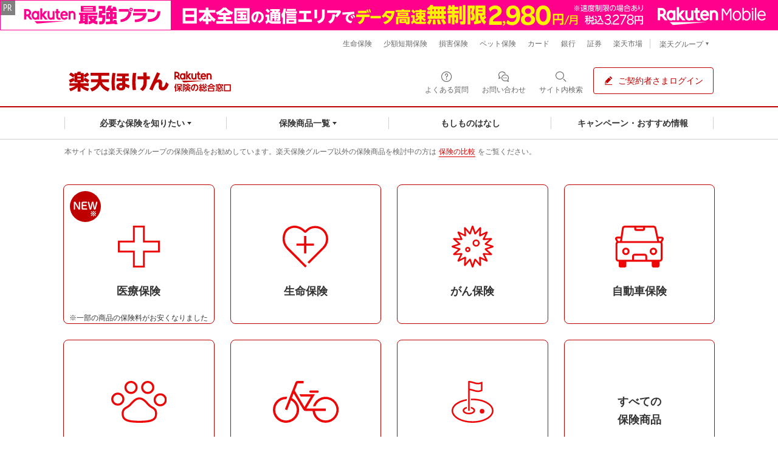

--- FILE ---
content_type: text/html
request_url: https://www.rakuten-insurance.co.jp/?l-id=wellsmileheader_hmenu_top
body_size: 18573
content:
<!DOCTYPE html>
<html lang="ja" dir="ltr">
<head>
    <!-- Google Tag Manager -->
    <script>(function(w,d,s,l,i){w[l]=w[l]||[];w[l].push({'gtm.start':
    new Date().getTime(),event:'gtm.js'});var f=d.getElementsByTagName(s)[0],
    j=d.createElement(s),dl=l!='dataLayer'?'&l='+l:'';j.async=true;j.src=
    'https://www.googletagmanager.com/gtm.js?id='+i+dl;f.parentNode.insertBefore(j,f);
    })(window,document,'script','dataLayer','GTM-M22VPVM');</script>
    <!-- End Google Tag Manager -->
    <meta charset="utf-8" />
    <meta name="viewport" content="width=device-width,initial-scale=1.0">
    <meta name="format-detection" content="telephone=no">
    <meta name="apple-mobile-web-app-capable" content="no">
    <meta http-equiv="X-UA-Compatible" content="IE=edge" />
    <title>楽天ほけん│楽天保険の総合窓口</title>
    <meta name="keywords" content="自動車保険,医療保険,ペット保険,楽天ほけん,楽天保険の総合窓口">
    <meta name="description" content="楽天ほけん│楽天保険の総合窓口は、楽天グループの保険商品（自動車保険、医療保険、ペット保険等）をおすすめしています。">
    <meta name="robots" content="index,follow,noodp" />
    <meta property="og:title" content="楽天ほけん│楽天保険の総合窓口" />
    <meta property="og:type" content="website" />
    <meta property="og:description" content="楽天ほけん│楽天保険の総合窓口は、楽天グループの保険商品（自動車保険、医療保険、ペット保険等）をおすすめしています。" />
    <meta property="og:image" content="https://www.rakuten-insurance.co.jp/shared/img/ogp_rhoken_logo.png" />
    <meta property="og:site_name" content="楽天ほけん│楽天保険の総合窓口" />
    <meta property="og:url" content="https://www.rakuten-insurance.co.jp/" />
    <meta name="facebook-domain-verification" content="0s4vns1k31b54ayf096wb2id5rm5wh" />
    <link rel="canonical" href="https://www.rakuten-insurance.co.jp/" />
    <link rel="apple-touch-icon" href="/apple-touch-icon.png" />

    <link rel="stylesheet" href="/shared/css/index.css?20250801">

    <script src="/shared/js/jquery-1.12.4.min.js"></script>
    <script src="/shared/js/slick.js"></script>
    <script src="/shared/js/lib.js"></script>
    <script src="/shared/js/common.js?20221125"></script>
    <!-- // コメントアウト #include virtual="/shared/inc/head_pitari_tag.html" -->
    <script src="//www.rakuten-insurance.co.jp/shared/js/rat/rat.js"></script>

</head>
<body class="page_index">
<!-- Google Tag Manager (noscript) -->
<noscript><iframe src="https://www.googletagmanager.com/ns.html?id=GTM-M22VPVM"
height="0" width="0" style="display:none;visibility:hidden"></iframe></noscript>
<!-- End Google Tag Manager (noscript) -->

<!-- Group Header-->
<!-- MNO banner -->
<div class="mnoBnrArea" style="text-align: center;background:#ff008c;width: 100%; position: relative; z-index: 9999;">
    <div class="pcOnly">
        <a href="https://ac.ebis.ne.jp/tr_set.php?argument=ZMhPE4GP&ai=rgp_mno_69" target="_blank">
            <img src="/shared/img/group/bnr_mno_pc.png?20230606" alt="Rakuten Mobile 最強プラン" style="max-width: 100%;">
        </a>
    </div>
</div>
<!-- //MNO banner -->

<script src="/shared/js/modalOpen2.js"></script>
<header class="p-rf-h hasMNO" role="banner">
    <div class="p-rf-h__main">
      <div class="p-rf-h_main jsFixedParts">
        <!-- MNO banner -->
        <div class="mnoBnrArea" style="text-align: center;width: 100%; position: relative; z-index: 9999;">
          <div class="spOnly">
              <a href="https://ac.ebis.ne.jp/tr_set.php?argument=ZMhPE4GP&ai=rgp_mno_68" target="_blank">
                  <img src="/shared/img/group/bnr_mno_sp.png?20230606" alt="Rakuten Mobile 最強プラン" style="max-width: 100%;">
              </a>
          </div>
        </div>
        <!-- //MNO banner -->
        <div class="l-rf-container">
          <button class="c-rf-button js-trigger u-hidden-lg" type="button" data-type="icon" data-modal-target="main-menu" data-modal-trigger="open"><span><i class="rex-icon-menu" aria-hidden="true"></i><span class="c-rf-button__text">メニュー</span></span></button>
          <div class="p-rf-h_main__wrap -left">
            <h1 class="p-rf-h_main__logo"><a href="/"><img class="u-hidden-lg spOnly" src="/shared/img/header/logo_sp_hoken.svg" alt="楽天保険の総合窓口" width="111"><img class="u-visible-lg pcOnly" src="/shared/img/header/logo_pc_hoken.svg" alt="楽天保険の総合窓口" width="279"></a></h1>
          </div>
          <div class="p-rf-h_main__wrap -right">
            <ul>
              <li><a class="c-rf-button" href="#qa" data-type="icon" data-trigger="modalOpen2" aria-haspopup="true"><span><i class="rex-icon-help-outlined" aria-hidden="true"></i><span class="c-rf-button__text">よくある質問</span></span></a></li>
              <li><a class="c-rf-button u-visible-lg" href="#contact" data-type="icon" data-trigger="modalOpen2" aria-haspopup="true"><span><i class="rex-icon-chat-outlined" aria-hidden="true"></i><span class="c-rf-button__text">お問い合わせ</span></span></a></li>
              <li>
                <button class="c-rf-button js-trigger" type="button" aria-expanded="false" aria-controls="h-search" data-type="search"><span><i class="rex-icon-search" aria-hidden="true"></i><span class="c-rf-button__text"><span><span class="u-visible-lg">サイト内</span>検索</span></span></span></button>
                <div class="p-rf-h_search" id="h-search" aria-hidden="true">
                  <div class="p-rf-h_search__inner">
                    <div class="c-rf-search">
                      <form name="search_form" action="https://search.rakuten-insurance.co.jp/" method="GET" onsubmit="return mysearch(this);">
                        <label class="c-rf-search__title" for="header_search">サイト内を検索</label>
                        <div class="c-rf-search__wrap">
                          <input  id="header_search" type="text" name="kw" value="" placeholder="キーワードを入力してください" class="gnaviSearchWindow-formInput iSearchAssist" data-trigger="searchFormInput" autocomplete="off">
                          <input type="hidden" name="ie" value="u">
                          <button type="submit" aria-label="検索する"><i class="rex-icon-search" aria-hidden="true"></i></button>
                        </div>
                      </form>
                    </div>
                    <button class="c-rf-close-button js-searchClose" type="button" aria-label="閉じる" data-type="close"><i class="rex-icon-close" aria-hidden="true"></i></button>
                  </div>
                </div>
              </li>
              <li><a class="c-rf-button u-visible-lg" href="https://hoken.rakuten.co.jp/applicant/" data-type="basic"><span><i class="rex-icon-edit-filled" aria-hidden="true"></i><span class="c-rf-button__text">ご契約者さまログイン</span></span></a><a class="c-rf-button u-hidden-lg" href="https://hoken.rakuten.co.jp/applicant/" data-type="icon"><span><i class="rex-icon-my-page-outlined" aria-hidden="true"></i><span class="c-rf-button__text">ご契約者さま</span></span></a></li>
            </ul>
          </div>
        </div>
      </div>
    </div>
    <div class="p-rf-h__gnav">
      <div class="p-rf-h_gnav" id="main-menu" data-role="main-menu" aria-labelledby="menuTitle">
        <div class="u-hidden-lg" tabindex="0" data-modal-position="start"></div>
        <div class="l-rf-container">
          <div class="p-rf-h_gnav__head u-hidden-lg">
            <div class="p-rf-h_gnav__title" id="menuTitle" tabindex="-1">メニュー</div>
            <button class="c-rf-button js-trigger u-hidden-lg" type="button" data-type="icon" data-modal-target="main-menu" data-modal-trigger="close"><span><i class="rex-icon-close" aria-hidden="true"></i><span class="c-rf-button__text">閉じる</span></span></button>
          </div>
          <nav class="p-rf-gnav" role="navigation" aria-label="メインメニュー">
            <ul class="p-rf-gnav__list col-greater-3">
              <li data-level="1" class="u-hidden-lg"><a class="c-rf-button" href="/" data-type="mega-link"><span><i class="rex-icon-home-outlined" aria-hidden="true"></i><span class="c-rf-button__text">楽天保険の総合窓口トップ</span></span></a></li>
              <li data-level="1" class="u-visible-lg">
                <button class="c-rf-button js-trigger" type="button" data-type="mega-down" aria-expanded="false" aria-controls="h-menu2"><span><span class="c-rf-button__text">必要な保険を知りたい</span><i class="rex-icon-chevron-down" aria-hidden="true"></i></span></button>
                <div class="p-rf-gnav__wrap" id="h-menu2" aria-hidden="true">
                  <div class="p-rf-gnav__menu -col-3 -hasIcon">
                    <div class="p-rf-gnav__menuWrap">
                      <dl class="p-rf-gnav__menuBox">
                        <dd class="p-rf-gnav__menuBoxBody" id="h-menu2-1">
                          <ul> 
                            <li data-level="2"><a class="c-rf-link -basic" href="/diagnosis/?l-id=gnavi_bgm_diagnosis"><span><span class="c-rf-link__text">みんなの保険診断</span></span></a></li>
                            <li data-level="2"><a class="c-rf-link -basic" href="/app/recommend/?l-id=gnavi_bgm_recommend"><span><span class="c-rf-link__text">おすすめ保険プラン</span></span></a></li>
                            <li data-level="2"><a class="c-rf-link -basic" href="/inquiry/?l-id=gnavi_bgm_inquiry"><span><span class="c-rf-link__text">楽天保険グループの無料相談</span></span></a></li>
                          </ul>
                        </dd>
                      </dl>
                    </div>
                  </div>
                  <button class="c-rf-close-button js-megaClose" type="button" aria-label="閉じる" data-type="close"><i class="rex-icon-close" aria-hidden="true"></i></button>
                </div>
              </li>
              <li data-level="1" class="u-visible-lg">
                <button class="c-rf-button js-trigger" type="button" data-type="mega-down" aria-expanded="false" aria-controls="h-menu2"><span><span class="c-rf-button__text">保険商品一覧</span><i class="rex-icon-chevron-down" aria-hidden="true"></i></span></button>
                <div class="p-rf-gnav__wrap" id="h-menu2" aria-hidden="true">
                  <div class="p-rf-gnav__menu -col-3 -hasIcon">
                    <div class="p-rf-gnav__menuWrap">
                      <dl class="p-rf-gnav__menuBox">
                        <dt class="p-rf-gnav__menuBoxHead"><span class="c-rf-text u-visible-lg"><span>くらし・家族</span></span>
                          <button class="c-rf-button u-hidden-lg js-trigger" type="button" aria-controls="h-menu2" aria-expanded="false" data-type="acc"><span><span class="c-rf-button__text">くらし・家族</span><i class="rex-icon-chevron-down" aria-hidden="true"></i></span></button>
                        </dt>
                        <dd class="p-rf-gnav__menuBoxBody" id="h-menu2-1">
                          <ul> 
                            <li data-level="2"><a class="c-rf-link -basic" href="/life/?l-id=gnavi_bgm_life"><span><span class="c-rf-link__text">生命保険</span></span></a></li>
                            <li data-level="2"><a class="c-rf-link -basic" href="/leisure/?l-id=gnavi_bgm_leisure"><span><span class="c-rf-link__text">レジャーの保険</span></span></a></li>
                             <li data-level="2"><a class="c-rf-link -basic" href="/pet/?l-id=gnavi_bgm_pet"><span><span class="c-rf-link__text">ペット保険</span></span></a></li>
                          </ul>
                        </dd>
                      </dl>
                      <dl class="p-rf-gnav__menuBox">
                        <dt class="p-rf-gnav__menuBoxHead"><span class="c-rf-text u-visible-lg"><span>健康・からだ</span></span>
                          <button class="c-rf-button u-hidden-lg js-trigger" type="button" aria-controls="h-menu3" aria-expanded="false" data-type="acc"><span><span class="c-rf-button__text">健康・からだ</span><i class="rex-icon-chevron-down" aria-hidden="true"></i></span></button>
                        </dt>
                        <dd class="p-rf-gnav__menuBoxBody" id="h-menu-2-2">
                          <ul> 
                            <li data-level="2"><a class="c-rf-link -basic" href="/medical/?l-id=gnavi_bgm_medical"><span><span class="c-rf-link__text">医療保険</span></span></a></li>
                            <li data-level="2"><a class="c-rf-link -basic" href="/cancer/?l-id=gnavi_bgm_cancer"><span><span class="c-rf-link__text">がん保険</span></span></a></li>
                            <li data-level="2"><a class="c-rf-link -basic" href="/dementia/?l-id=gnavi_bgm_dementia"><span><span class="c-rf-link__text">認知症保険</span></span></a></li>
                            <li data-level="2"><a class="c-rf-link -basic" href="/package/?l-id=gnavi_bgm_package"><span><span class="c-rf-link__text">ひとつで備える保険</span></span></a></li>
                          </ul>
                        </dd>
                      </dl>
                      <dl class="p-rf-gnav__menuBox">
                        <dt class="p-rf-gnav__menuBoxHead"><span class="c-rf-text u-visible-lg"><span>住まい</span></span>
                          <button class="c-rf-button u-hidden-lg js-trigger" type="button" aria-controls="h-menu4" aria-expanded="false" data-type="acc"><span><span class="c-rf-button__text">住まい</span><i class="rex-icon-chevron-down" aria-hidden="true"></i></span></button>
                        </dt>
                        <dd class="p-rf-gnav__menuBoxBody" id="h-menu2-3">
                          <ul> 
                            <li data-level="2"><a class="c-rf-link -basic" href="/fire/?l-id=gnavi_bgm_fire"><span><span class="c-rf-link__text">火災保険</span></span></a></li>
                            <li data-level="2"><a class="c-rf-link -basic" href="/earthquake/?l-id=gnavi_bgm_earthquake"><span><span class="c-rf-link__text">地震保険</span></span></a></li>
                            <li data-level="2"><a class="c-rf-link -basic" href="/furniture/?l-id=gnavi_bgm_furniture"><span><span class="c-rf-link__text">家財保険</span></span></a></li>
                          </ul>
                        </dd>
                      </dl>
                      <dl class="p-rf-gnav__menuBox">
                        <dt class="p-rf-gnav__menuBoxHead"><span class="c-rf-text u-visible-lg"><span>乗り物</span></span>
                          <button class="c-rf-button u-hidden-lg js-trigger" type="button" aria-controls="h-menu1-4" aria-expanded="false" data-type="acc"><span><span class="c-rf-button__text">乗り物</span><i class="rex-icon-chevron-down" aria-hidden="true"></i></span></button>
                        </dt>
                        <dd class="p-rf-gnav__menuBoxBody" id="h-menu2-4">
                          <ul> 
                            <li data-level="2"><a class="c-rf-link -basic" href="/car/?l-id=gnavi_bgm_car"><span><span class="c-rf-link__text">自動車保険</span></span></a></li>
                            <li data-level="2"><a class="c-rf-link -basic" href="/bicycle/?l-id=gnavi_bgm_bicycle"><span><span class="c-rf-link__text">自転車保険</span></span></a></li>
                          </ul>
                        </dd>
                      </dl>
                    </div>
                  </div>
                  <button class="c-rf-close-button js-megaClose" type="button" aria-label="閉じる" data-type="close"><i class="rex-icon-close" aria-hidden="true"></i></button>
                </div>
              </li>
              <li data-level="1" class="u-visible-lg"><a class="c-rf-button" href="/media/?l-id=h_moshi_01" data-type="mega-link"><span><span class="c-rf-button__text">もしものはなし</span></span></a></li>
              <li data-level="1" class="u-visible-lg"><a class="c-rf-button" href="/event/?l-id=gnavi_bgm_event" data-type="mega-link"><span><span class="c-rf-button__text">キャンペーン・おすすめ情報</span></span></a></li>
                
              <!-- SPメニュー -->
              <li data-level="1" class="u-hidden-lg">
                <button class="c-rf-button js-trigger" type="button" data-type="mega-down" aria-expanded="false" aria-controls="h-menu1-sp"><span><span class="c-rf-button__text">必要な保険を知りたい</span><i class="rex-icon-chevron-down" aria-hidden="true"></i></span></button>
                <div class="p-rf-gnav__wrap" id="h-menu1-sp" aria-hidden="true">
                  <div class="p-rf-gnav__menu -col-3 -hasIcon">
                    <div class="p-rf-gnav__menuWrap">
                      <ul class="p-rf-gnav__menuLinks">
                            <li data-level="2"><a class="c-rf-link -basic" href="/diagnosis/?l-id=gnavi_bgm_diagnosis"><span><span class="c-rf-link__text">みんなの保険診断</span></span></a></li>
                            <li data-level="2"><a class="c-rf-link -basic" href="/app/recommend/?l-id=gnavi_bgm_recommend"><span><span class="c-rf-link__text">おすすめ保険プラン</span></span></a></li>
                            <li data-level="2"><a class="c-rf-link -basic" href="/inquiry/?l-id=gnavi_bgm_inquiry"><span><span class="c-rf-link__text">楽天保険グループの無料相談</span></span></a></li>
                      </ul>
                    </div>
                  </div>
                </div>
              </li>
              <li data-level="1" class="u-hidden-lg">
                <button class="c-rf-button js-trigger" type="button" data-type="mega-down" aria-expanded="false" aria-controls="h-menu2"><span><span class="c-rf-button__text">保険商品一覧</span><i class="rex-icon-chevron-down" aria-hidden="true"></i></span></button>
                <div class="p-rf-gnav__wrap" id="h-menu2-sp" aria-hidden="true">
                  <div class="p-rf-gnav__menu -col-3 -hasIcon">
                    <div class="p-rf-gnav__menuWrap">
                      <dl class="p-rf-gnav__menuBox">
                        <dt class="p-rf-gnav__menuBoxHead"><span class="c-rf-text u-visible-lg"><span>くらし・家族</span></span>
                          <button class="c-rf-button u-hidden-lg js-trigger" type="button" aria-controls="h-menu2-sp" aria-expanded="false" data-type="acc"><span><span class="c-rf-button__text">くらし・家族</span><i class="rex-icon-chevron-down" aria-hidden="true"></i></span></button>
                        </dt>
                        <dd class="p-rf-gnav__menuBoxBody" id="h-menu2-sp-1">
                          <ul> 
                            <li data-level="2"><a class="c-rf-link -basic" href="/life/?l-id=gnavi_bgm_life"><span><span class="c-rf-link__text">生命保険</span></span></a></li>
                            <li data-level="2"><a class="c-rf-link -basic" href="/leisure/?l-id=gnavi_bgm_leisure"><span><span class="c-rf-link__text">レジャーの保険</span></span></a></li>
                             <li data-level="2"><a class="c-rf-link -basic" href="/pet/?l-id=gnavi_bgm_pet"><span><span class="c-rf-link__text">ペット保険</span></span></a></li>
                          </ul>
                        </dd>
                      </dl>
                      <dl class="p-rf-gnav__menuBox">
                        <dt class="p-rf-gnav__menuBoxHead"><span class="c-rf-text u-visible-lg"><span>健康・からだ</span></span>
                          <button class="c-rf-button u-hidden-lg js-trigger" type="button" aria-controls="h-menu3" aria-expanded="false" data-type="acc"><span><span class="c-rf-button__text">健康・からだ</span><i class="rex-icon-chevron-down" aria-hidden="true"></i></span></button>
                        </dt>
                        <dd class="p-rf-gnav__menuBoxBody" id="h-menu2-sp-2">
                          <ul> 
                            <li data-level="2"><a class="c-rf-link -basic" href="/medical/?l-id=gnavi_bgm_medical"><span><span class="c-rf-link__text">医療保険</span></span></a></li>
                            <li data-level="2"><a class="c-rf-link -basic" href="/cancer/?l-id=gnavi_bgm_cancer"><span><span class="c-rf-link__text">がん保険</span></span></a></li>
                            <li data-level="2"><a class="c-rf-link -basic" href="/dementia/?l-id=gnavi_bgm_dementia"><span><span class="c-rf-link__text">認知症保険</span></span></a></li>
                            <li data-level="2"><a class="c-rf-link -basic" href="/package/?l-id=gnavi_bgm_package"><span><span class="c-rf-link__text">ひとつで備える保険</span></span></a></li>
                          </ul>
                        </dd>
                      </dl>
                      <dl class="p-rf-gnav__menuBox">
                        <dt class="p-rf-gnav__menuBoxHead"><span class="c-rf-text u-visible-lg"><span>住まい</span></span>
                          <button class="c-rf-button u-hidden-lg js-trigger" type="button" aria-controls="h-menu4" aria-expanded="false" data-type="acc"><span><span class="c-rf-button__text">住まい</span><i class="rex-icon-chevron-down" aria-hidden="true"></i></span></button>
                        </dt>
                        <dd class="p-rf-gnav__menuBoxBody" id="h-menu2-sp-3">
                          <ul> 
                            <li data-level="2"><a class="c-rf-link -basic" href="/fire/?l-id=gnavi_bgm_fire"><span><span class="c-rf-link__text">火災保険</span></span></a></li>
                            <li data-level="2"><a class="c-rf-link -basic" href="/earthquake/?l-id=gnavi_bgm_earthquake"><span><span class="c-rf-link__text">地震保険</span></span></a></li>
                            <li data-level="2"><a class="c-rf-link -basic" href="/furniture/?l-id=gnavi_bgm_furniture"><span><span class="c-rf-link__text">家財保険</span></span></a></li>
                          </ul>
                        </dd>
                      </dl>
                      <dl class="p-rf-gnav__menuBox">
                        <dt class="p-rf-gnav__menuBoxHead"><span class="c-rf-text u-visible-lg"><span>乗り物</span></span>
                          <button class="c-rf-button u-hidden-lg js-trigger" type="button" aria-controls="h-menu1-4" aria-expanded="false" data-type="acc"><span><span class="c-rf-button__text">乗り物</span><i class="rex-icon-chevron-down" aria-hidden="true"></i></span></button>
                        </dt>
                        <dd class="p-rf-gnav__menuBoxBody" id="h-menu2-sp-4">
                          <ul> 
                            <li data-level="2"><a class="c-rf-link -basic" href="/car/?l-id=gnavi_bgm_car"><span><span class="c-rf-link__text">自動車保険</span></span></a></li>
                            <li data-level="2"><a class="c-rf-link -basic" href="/bicycle/?l-id=gnavi_bgm_bicycle"><span><span class="c-rf-link__text">自転車保険</span></span></a></li>
                          </ul>
                        </dd>
                      </dl>
                    </div>
                  </div>
                  <button class="c-rf-close-button js-megaClose" type="button" aria-label="閉じる" data-type="close"><i class="rex-icon-close" aria-hidden="true"></i></button>
                </div>
              </li>
              <li data-level="1" class="u-hidden-lg"><a class="c-rf-button" href="/media/?l-id=h_moshi_01" data-type="mega-link"><span><span class="c-rf-button__text">もしものはなし</span></span></a></li>
              <li data-level="1" class="u-hidden-lg"><a class="c-rf-button" href="/event/?l-id=gnavi_bgm_event" data-type="mega-link"><span><span class="c-rf-button__text">キャンペーン・おすすめ情報</span></span></a></li>
              <li data-level="1" class="u-hidden-lg"><a class="c-rf-button" href="/about/index.html?l-id=h_about_01" data-type="mega-link"><span><span class="c-rf-button__text">楽天インシュアランスプランニングについて</span></span></a></li>
              <li data-level="1" class="u-hidden-lg">
                <button class="c-rf-button js-trigger" type="button" data-type="mega-down" aria-expanded="false" aria-controls="h-menu1"><span><span class="c-rf-button__text">楽天保険グループ</span><i class="rex-icon-chevron-down" aria-hidden="true"></i></span></button>
                <div class="p-rf-gnav__wrap" id="h-menu1-sp" aria-hidden="true">
                  <div class="p-rf-gnav__menu -col-3 -hasIcon">
                    <div class="p-rf-gnav__menuWrap">
                      <ul class="p-rf-gnav__menuLinks">
                        <li data-level="2"><a class="c-rf-link -basic" href="https://www.rakuten-life.co.jp/?scid=wi_grp_gmx_sei_hetopbu_sei" target="_blank" rel="noopener noreferrer"><span><span class="c-rf-link__text">楽天生命保険</span><i class="rex-icon-new-window-outlined" aria-label="新しいタブまたはウィンドウで開く"></i></span></a></li>
                        <li data-level="2"><a class="c-rf-link -basic" href="https://small-short-ins.rakuten.co.jp/?scid=wi_grp_gmx_hkm_hetopbu_ssi_sougoutop" target="_blank" rel="noopener noreferrer"><span><span class="c-rf-link__text">楽天少額短期保険</span><i class="rex-icon-new-window-outlined" aria-label="新しいタブまたはウィンドウで開く"></i></span></a></li>
                        <li data-level="2"><a class="c-rf-link -basic" href="https://www.rakuten-sonpo.co.jp/?scid=wi_grp_gmx_sei_hetopbu_asa" target="_blank" rel="noopener noreferrer"><span><span class="c-rf-link__text">楽天損害保険</span><i class="rex-icon-new-window-outlined" aria-label="新しいタブまたはウィンドウで開く"></i></span></a></li>
                        <li data-level="2"><a class="c-rf-link -basic" href="https://www.rakuten-ssi.co.jp/?scid=wi_grp_gmx_sei_hetopbu_pet" target="_blank" rel="noopener noreferrer"><span><span class="c-rf-link__text">楽天ペット保険</span><i class="rex-icon-new-window-outlined" aria-label="新しいタブまたはウィンドウで開く"></i></span></a></li>
                        <li data-level="2"><a class="c-rf-link -basic" href="https://www.ins-hd.rakuten.co.jp/" target="_blank" rel="noopener noreferrer"><span><span class="c-rf-link__text">楽天インシュアランスホールディングス</span><i class="rex-icon-new-window-outlined" aria-label="新しいタブまたはウィンドウで開く"></i></span></a></li>
                      </ul>
                    </div>
                  </div>
                </div>
              </li>
              <li data-level="1" class="u-hidden-lg">
                <button class="c-rf-button js-trigger" type="button" data-type="mega-down" aria-expanded="false" aria-controls="h-menu1"><span><span class="c-rf-button__text">楽天グループサービス</span><i class="rex-icon-chevron-down" aria-hidden="true"></i></span></button>
                <div class="p-rf-gnav__wrap" id="h-menu2-sp" aria-hidden="true">
                  <div class="p-rf-gnav__menu -col-3 -hasIcon">
                    <div class="p-rf-gnav__menuWrap">
                      <ul class="p-rf-gnav__menuLinks">
                        <li data-level="2"><a class="c-rf-link -basic" href="https://www.rakuten.co.jp/" target="_blank" rel="noopener noreferrer"><span><span class="c-rf-link__text">楽天市場</span><i class="rex-icon-new-window-outlined" aria-label="新しいタブまたはウィンドウで開く"></i></span></a></li>
                        <li data-level="2"><a class="c-rf-link -basic" href="https://www.rakuten-card.co.jp/campaign/rakuten_card/?scid=wi_grp_gmx_rtc_hepullbu_sei" target="_blank" rel="noopener noreferrer"><span><span class="c-rf-link__text">楽天カード</span><i class="rex-icon-new-window-outlined" aria-label="新しいタブまたはウィンドウで開く"></i></span></a></li>
                        <li data-level="2"><a class="c-rf-link -basic" href="https://www.rakuten-bank.co.jp/?scid=wi_grp_gmx_sei_hepullbu_bnk" target="_blank" rel="noopener noreferrer"><span><span class="c-rf-link__text">楽天銀行</span><i class="rex-icon-new-window-outlined" aria-label="新しいタブまたはウィンドウで開く"></i></span></a></li>
                        <li data-level="2"><a class="c-rf-link -basic" href="https://www.rakuten-sec.co.jp/?scid=wi_grp_gmx_sei_hepullbu_sec" target="_blank" rel="noopener noreferrer"><span><span class="c-rf-link__text">楽天証券</span><i class="rex-icon-new-window-outlined" aria-label="新しいタブまたはウィンドウで開く"></i></span></a></li>
                        <li data-level="2"><a class="c-rf-link -basic" href="https://www.rakuten.co.jp/sitemap/" target="_blank" rel="noopener noreferrer"><span><span class="c-rf-link__text">楽天グループサービス一覧</span><i class="rex-icon-new-window-outlined" aria-label="新しいタブまたはウィンドウで開く"></i></span></a></li>
                      </ul>
                    </div>
                  </div>
                </div>
              </li>
            </ul>
          </nav>
        </div>
        <div class="u-hidden-lg" tabindex="0" data-modal-position="end"></div>
      </div>
    </div>
    <div class="p-rf-h__sub u-visible-lg">
      <div class="p-rf-h_sub">
        <div class="l-rf-container">
          <ul class="p-rf-h_sub__menu">
            <li><a class="c-rf-link -basic" href="https://www.rakuten-life.co.jp/?scid=wi_grp_gmx_sei_hetopbu_sei" target="_blank" rel="noopener noreferrer"><span>生命保険</span></a></li>
            <li><a class="c-rf-link -basic" href="https://small-short-ins.rakuten.co.jp/?scid=wi_grp_gmx_hkm_hetopbu_ssi_sougoutop" target="_blank" rel="noopener noreferrer"><span>少額短期保険</span></a></li>
            <li><a class="c-rf-link -basic" href="https://www.rakuten-sonpo.co.jp/?scid=wi_hkm_fintech_insurance_pc" target="_blank" rel="noopener noreferrer"><span>損害保険</span></a></li>
            <li><a class="c-rf-link -basic" href="https://www.rakuten-ssi.co.jp/?scid=wi_hkm_fintech_insurance_pc" target="_blank" rel="noopener noreferrer"><span>ペット保険</span></a></li>
            <li><a class="c-rf-link -basic" href="https://ad2.trafficgate.net/t/r/13166/1441/99636_99636/" target="_blank" rel="noopener noreferrer"><span>カード</span></a></li>
            <li><a class="c-rf-link -basic" href="https://www.rakuten-bank.co.jp/?scid=wi_hkn_oneapp_insurance_pc" target="_blank" rel="noopener noreferrer"><span>銀行</span></a></li>
            <li><a class="c-rf-link -basic" href="https://r10.to/ha4Uq8" target="_blank" rel="noopener noreferrer"><span>証券</span></a></li>
            <li><a class="c-rf-link -basic" href="https://www.rakuten.co.jp/?scid=wi_hkn_fin_ich_pc_header" target="_blank" rel="noopener noreferrer"><span>楽天市場</span></a></li>
          </ul>
          <ul class="p-rf-h_sub__menu">
            <li>
              <div class="p-rf-h_group">
                <button class="c-rf-button js-trigger" type="button" aria-controls="group" aria-expanded="false" data-type="pull"><span><span>楽天グループ</span><i class="rex-icon-chevron-down u-hidden-lg" aria-hidden="true"></i></span></button>
                <div class="p-rf-h_group__menu" id="group">
                  <dl>
                    <dt>楽天グループサービス</dt>
                    <dd>
                      <ul>
                        <li><a class="c-rf-link -basic" href="https://pointcard.rakuten.co.jp/?scid=wi_hkn_oneapp_pc" target="_blank" rel="noopener noreferrer"><span> <span class="c-rf-link__text">楽天ポイントカード</span></span></a></li>
                        <li><a class="c-rf-link -basic" href="https://pay.rakuten.co.jp/detail/?scid=wi_hkn_pc_header_rglink" target="_blank" rel="noopener noreferrer"><span> <span class="c-rf-link__text">楽天ペイ</span></span></a></li>
                        <li><a class="c-rf-link -basic" href="https://edy.rakuten.co.jp/?scid=wi_hkn_fin_edy_pc_header" target="_blank" rel="noopener noreferrer"><span> <span class="c-rf-link__text">楽天Edy</span></span></a></li>
                      </ul>
                      <hr class="c-rf-hr">
                      <ul>
                        <li><a class="c-rf-link -basic" href="https://www.rakuten.co.jp/sitemap/" target="_blank" rel="noopener noreferrer"><span> <span class="c-rf-link__text">楽天グループサービス一覧</span></span></a></li>
                      </ul>
                    </dd>
                  </dl>
                </div>
              </div>
            </li>
          </ul>
        </div>
      </div>
    </div>
    <div class="p-rf-h__notice">
      <div class="l-rf-container">
        <p>本サイトでは楽天保険グループの保険商品をお勧めしています。楽天保険グループ以外の保険商品を検討中の方は<a class="c-rf-link" href="https://hoken.rakuten.co.jp/?scid=wi_hkm_header" target="_blank" rel="noopener noreferrer"><span><span class="c-rf-link__text">保険の比較</span></span></a>をご覧ください。</p>
      </div>
    </div>
    <div class="p-rf-h__floating js-floating u-visible-lg">
      <!-- MNO banner -->
      <div class="mnoBnrArea" style="text-align: center;background:#ff008c;width: 100%; position: relative; z-index: 9999;">
        <div class="pcOnly">
            <a href="https://ac.ebis.ne.jp/tr_set.php?argument=ZMhPE4GP&ai=rgp_mno_69" target="_blank">
                <img src="/shared/img/group/bnr_mno_pc.png?20230606" alt="Rakuten Mobile 最強プラン" style="max-width: 100%;">
            </a>
        </div>
      </div>
      <!-- //MNO banner -->

      <div class="l-rf-container">
        <nav class="p-rf-gnav -floating" role="navigation" aria-label="フローティングメニュー">
          <ul class="p-rf-gnav__list">
            <li data-level="1">
                <button class="c-rf-button js-trigger" type="button" data-type="mega-down" aria-expanded="false" aria-controls="f-menu1"><span><span class="c-rf-button__text">必要な保険を知りたい</span><i class="rex-icon-chevron-down" aria-hidden="true"></i></span></button>
                <div class="p-rf-gnav__wrap" id="f-menu1" aria-hidden="true">
                  <div class="p-rf-gnav__menu -col-3 -hasIcon">
                    <div class="p-rf-gnav__menuWrap">
                      <dl class="p-rf-gnav__menuBox">
                        <dd class="p-rf-gnav__menuBoxBody" id="f-menu1-1">
                          <ul> 
                            <li data-level="2"><a class="c-rf-link -basic" href="/diagnosis/?l-id=gnavi_bgm_diagnosis"><span><span class="c-rf-link__text">みんなの保険診断</span></span></a></li>
                            <li data-level="2"><a class="c-rf-link -basic" href="/app/recommend/?l-id=gnavi_bgm_recommend"><span><span class="c-rf-link__text">おすすめ保険プラン</span></span></a></li>
                            <li data-level="2"><a class="c-rf-link -basic" href="/inquiry/?l-id=gnavi_bgm_inquiry"><span><span class="c-rf-link__text">楽天保険グループの無料相談</span></span></a></li>
                          </ul>
                        </dd>
                      </dl>
                    </div>
                  </div>
                  <button class="c-rf-close-button js-megaClose" type="button" aria-label="閉じる" data-type="close"><i class="rex-icon-close" aria-hidden="true"></i></button>
                </div>
              </li>
              <li data-level="1">
                <button class="c-rf-button js-trigger" type="button" data-type="mega-down" aria-expanded="false" aria-controls="f-menu2"><span><span class="c-rf-button__text">保険商品一覧</span><i class="rex-icon-chevron-down" aria-hidden="true"></i></span></button>
                <div class="p-rf-gnav__wrap" id="f-menu2" aria-hidden="true">
                  <div class="p-rf-gnav__menu -col-3 -hasIcon">
                    <div class="p-rf-gnav__menuWrap">
                      <dl class="p-rf-gnav__menuBox">
                        <dt class="p-rf-gnav__menuBoxHead"><span class="c-rf-text u-visible-lg"><span>くらし・家族</span></span>
                          <button class="c-rf-button u-hidden-lg js-trigger" type="button" aria-controls="f-menu2" aria-expanded="false" data-type="acc"><span><span class="c-rf-button__text">くらし・家族</span><i class="rex-icon-chevron-down" aria-hidden="true"></i></span></button>
                        </dt>
                        <dd class="p-rf-gnav__menuBoxBody" id="f-menu2-1">
                          <ul> 
                            <li data-level="2"><a class="c-rf-link -basic" href="/life/?l-id=gnavi_bgm_life"><span><span class="c-rf-link__text">生命保険</span></span></a></li>
                            <li data-level="2"><a class="c-rf-link -basic" href="/leisure/?l-id=gnavi_bgm_leisure"><span><span class="c-rf-link__text">レジャーの保険</span></span></a></li>
                             <li data-level="2"><a class="c-rf-link -basic" href="/pet/?l-id=gnavi_bgm_pet"><span><span class="c-rf-link__text">ペット保険</span></span></a></li>
                          </ul>
                        </dd>
                      </dl>
                      <dl class="p-rf-gnav__menuBox">
                        <dt class="p-rf-gnav__menuBoxHead"><span class="c-rf-text u-visible-lg"><span>健康・からだ</span></span>
                          <button class="c-rf-button u-hidden-lg js-trigger" type="button" aria-controls="f-menu3" aria-expanded="false" data-type="acc"><span><span class="c-rf-button__text">健康・からだ</span><i class="rex-icon-chevron-down" aria-hidden="true"></i></span></button>
                        </dt>
                        <dd class="p-rf-gnav__menuBoxBody" id="f-menu-2-2">
                          <ul> 
                            <li data-level="2"><a class="c-rf-link -basic" href="/medical/?l-id=gnavi_bgm_medical"><span><span class="c-rf-link__text">医療保険</span></span></a></li>
                            <li data-level="2"><a class="c-rf-link -basic" href="/cancer/?l-id=gnavi_bgm_cancer"><span><span class="c-rf-link__text">がん保険</span></span></a></li>
                            <li data-level="2"><a class="c-rf-link -basic" href="/dementia/?l-id=gnavi_bgm_dementia"><span><span class="c-rf-link__text">認知症保険</span></span></a></li>
                            <li data-level="2"><a class="c-rf-link -basic" href="/package/?l-id=gnavi_bgm_package"><span><span class="c-rf-link__text">ひとつで備える保険</span></span></a></li>
                          </ul>
                        </dd>
                      </dl>
                      <dl class="p-rf-gnav__menuBox">
                        <dt class="p-rf-gnav__menuBoxHead"><span class="c-rf-text u-visible-lg"><span>住まい</span></span>
                          <button class="c-rf-button u-hidden-lg js-trigger" type="button" aria-controls="f-menu4" aria-expanded="false" data-type="acc"><span><span class="c-rf-button__text">住まい</span><i class="rex-icon-chevron-down" aria-hidden="true"></i></span></button>
                        </dt>
                        <dd class="p-rf-gnav__menuBoxBody" id="f-menu2-3">
                          <ul> 
                            <li data-level="2"><a class="c-rf-link -basic" href="/fire/?l-id=gnavi_bgm_fire"><span><span class="c-rf-link__text">火災保険</span></span></a></li>
                            <li data-level="2"><a class="c-rf-link -basic" href="/earthquake/?l-id=gnavi_bgm_earthquake"><span><span class="c-rf-link__text">地震保険</span></span></a></li>
                            <li data-level="2"><a class="c-rf-link -basic" href="/furniture/?l-id=gnavi_bgm_furniture"><span><span class="c-rf-link__text">家財保険</span></span></a></li>
                          </ul>
                        </dd>
                      </dl>
                      <dl class="p-rf-gnav__menuBox">
                        <dt class="p-rf-gnav__menuBoxHead"><span class="c-rf-text u-visible-lg"><span>乗り物</span></span>
                          <button class="c-rf-button u-hidden-lg js-trigger" type="button" aria-controls="f-menu1-4" aria-expanded="false" data-type="acc"><span><span class="c-rf-button__text">乗り物</span><i class="rex-icon-chevron-down" aria-hidden="true"></i></span></button>
                        </dt>
                        <dd class="p-rf-gnav__menuBoxBody" id="f-menu2-4">
                          <ul> 
                            <li data-level="2"><a class="c-rf-link -basic" href="/car/?l-id=gnavi_bgm_car"><span><span class="c-rf-link__text">自動車保険</span></span></a></li>
                            <li data-level="2"><a class="c-rf-link -basic" href="/bicycle/?l-id=gnavi_bgm_bicycle"><span><span class="c-rf-link__text">自転車保険</span></span></a></li>
                          </ul>
                        </dd>
                      </dl>
                    </div>
                  </div>
                  <button class="c-rf-close-button js-megaClose" type="button" aria-label="閉じる" data-type="close"><i class="rex-icon-close" aria-hidden="true"></i></button>
                </div>
              </li>
              <li data-level="1"><a class="c-rf-button" href="/media/?l-id=h_moshi_01" data-type="mega-link"><span><span class="c-rf-button__text">もしものはなし</span></span></a></li>
              <li data-level="1"><a class="c-rf-button" href="/event/?l-id=gnavi_bgm_event" data-type="mega-link"><span><span class="c-rf-button__text">キャンペーン・おすすめ情報</span></span></a></li>
          </ul>
        </nav>
      </div>
    </div>
  </header>
<div class="modalBox2">
    <div class="modalWrap" id="qa" style="display:none">
        <div class="overLay modalClose" data-trigger="modalClose2"></div>
        <div class="modal modal_w980">
            <div class="modal-body">
                <a href="#" class="modalClose"><i aria-hidden="true" class="rex-icon x" data-trigger="modalClose2"></i></a>
                <div class="modal-bodyInner">
                    <div class="modal-bodyInner-con">
                        <div class="headerModal">
                            <p class="headerModal-ttl mb5">楽天保険の総合窓口</p>
                            <p class="headerModal-ttl noborder mt0">よくあるご質問</p>
                            <p class="headerModal-lead">ご希望の商品やサービスを取り扱う保険会社のサイトにてご確認ください。</p>
                            <ul class="headerModal-lnklst">
                                <li class="headerModal-item"><a href="https://new-faq.rakuten-life.co.jp/faqlife/s/?agencyCd=417259&scid=wi_hkm_inc_life_011&argument=6HDezqCe&dmai=ins_inc_life_011" target="_blank" class="headerModal-itemLnk">楽天生命</a></li>
                                <li class="headerModal-item"><a href="https://new-faq.rakuten-sonpo.co.jp/faqsonpo/s/" target="_blank" class="headerModal-itemLnk">楽天損保</a></li>
                                <li class="headerModal-item"><a href="https://www.rakuten-ssi.co.jp/application/ad/redirect/90165009/?redirectUrl=https://new-faq.rakuten-ssi.co.jp/faqpet/s/&utm_source=RIP.portal&utm_medium=header" target="_blank" class="headerModal-itemLnk">楽天ペット保険</a></li>
                                <li class="headerModal-item"><a href="https://hoken.rakuten.co.jp/faq/?scid=wi_hkm_inc_rhh_faq" target="_blank" class="headerModal-itemLnk">保険の比較<br><span class="f12">(楽天保険の総合窓口)</span></a></li>
                            </ul>
                            <p class="txt_caption layoutC mt5">リンク先は楽天の保険グループ各社のページになります。</p>
                        </div>
                    <!-- /.modal-bodyInner-con --></div>
                <!-- /.modal-bodyInner --></div>
            <!-- /.modal-body --></div>
        <!-- /.modal --></div>
    </div>
    <div class="modalWrap" id="contact" style="display:none">
        <div class="overLay modalClose" data-trigger="modalClose2"></div>
        <div class="modal modal_w980">
            <div class="modal-body">
                <a href="#" class="modalClose"><i aria-hidden="true" class="rex-icon x" data-trigger="modalClose2"></i></a>
                <div class="modal-bodyInner">
                    <div class="modal-bodyInner-con">
                        <div class="headerModal">
                            <p class="headerModal-ttl mb5">楽天保険の総合窓口</p>
                            <p class="headerModal-ttl noborder mt0">お問合せ先一覧</p>
                            <p class="headerModal-lead">ご希望の商品やサービスを取り扱う保険会社のサイトにてご確認ください。</p>
                            <ul class="headerModal-lnklst">
                                <li class="headerModal-item"><a href="https://www.rakuten-life.co.jp/call/?agencyCd=417259&scid=wi_hkm_inc_life_call" target="_blank" class="headerModal-itemLnk">楽天生命</a></li>
                                <li class="headerModal-item"><a href="https://www.rakuten-sonpo.co.jp/call/tabid/1234/Default.aspx" target="_blank" class="headerModal-itemLnk">楽天損保</a></li>
                                <li class="headerModal-item"><a href="https://www.rakuten-ssi.co.jp/application/ad/redirect/90165009/?redirectUrl=https://www.rakuten-ssi.co.jp/call/&utm_source=RIP.portal&utm_medium=header" target="_blank" class="headerModal-itemLnk">楽天ペット保険</a></li>
                                <li class="headerModal-item"><a href="https://hoken.rakuten.co.jp/info/contact.html?scid=wi_hkm_inc_rhh_info_contact" target="_blank" class="headerModal-itemLnk">保険の比較<br><span class="f12">(楽天保険の総合窓口)</span></a></li>
                            </ul>
                            <p class="txt_caption layoutC mt5">リンク先は楽天の保険グループ各社のページになります。</p>
                        </div>
                    <!-- /.modal-bodyInner-con --></div>
                <!-- /.modal-bodyInner --></div>
            <!-- /.modal-body --></div>
        <!-- /.modal --></div>
    </div>
    <div class="modalWrap" id="contract" style="display:none">
        <div class="overLay modalClose" data-trigger="modalClose2"></div>
        <div class="contractModal modal modal_w980 procedure" data-target="modal">
            <div class="modal-body">
                <a href="#" class="modalClose"><i aria-hidden="true" class="rex-icon x" data-trigger="modalClose2"></i></a>
                <div class="modal-bodyInner">
                    <div class="modal-bodyInner-con">
                        <div class="headerModal">
                            <!-- life  --><p class="headerModal-ttl contractLifeOnly">楽天損保・楽天ペット保険の<br class="spOnly">ご契約者さま</p>
                            <!-- chat  --><p class="headerModal-ttl contractChatOnly">楽天損保・楽天ペット保険の<br class="spOnly">ご契約者さま</p>
                            <!-- pet   --><p class="headerModal-ttl contractPetOnly">楽天生命・楽天損保の<br class="spOnly">ご契約者さま</p>
                            <!-- sonpo --><p class="headerModal-ttl contractSonpoOnly">楽天生命・楽天ペット保険の<br class="spOnly">ご契約者さま</p>
                            <p class="headerModal-contactExplanation">お手続きについては以下のページでご確認ください。</p>
                            <div class="headerModal-contactBox">
                                <div class="headerModal-contactTelCol">
                                    <!-- life  --><p class="headerModal-contactBtn contractLifeOnly"><a href="https://www.rakuten-insurance.co.jp/contract/sonpo/" class="headerModal-contactBtnNum">楽天損保の方はこちら</a></p>
                                    <!-- chat  --><p class="headerModal-contactBtn contractChatOnly"><a href="https://www.rakuten-insurance.co.jp/contract/sonpo/" class="headerModal-contactBtnNum">楽天損保の方はこちら</a></p>
                                    <!-- pet   --><p class="headerModal-contactBtn contractPetOnly"><a href="https://www.rakuten-insurance.co.jp/contract/life/" class="headerModal-contactBtnNum">楽天生命の方はこちら</a></p>
                                    <!-- sonpo --><p class="headerModal-contactBtn contractSonpoOnly"><a href="https://www.rakuten-insurance.co.jp/contract/life/" class="headerModal-contactBtnNum">楽天生命の方はこちら</a></p>
                                </div>
                                <div class="headerModal-contactTelCol">
                                    <!-- life  --><p class="headerModal-contactBtn contractLifeOnly"><a href="https://www.rakuten-ssi.co.jp/support/" target="_blank" class="headerModal-contactBtnNum">楽天ペット保険の方はこちら</a><span class="headerModal-contactBtnMemo">リンク先は楽天ペット保険のページになります。</span></p>
                                    <!-- chat  --><p class="headerModal-contactBtn contractChatOnly"><a href="https://www.rakuten-ssi.co.jp/support/" target="_blank" class="headerModal-contactBtnNum">楽天ペット保険の方はこちら</a><span class="headerModal-contactBtnMemo">リンク先は楽天ペット保険のページになります。</span></p>
                                    <!-- pet   --><p class="headerModal-contactBtn contractPetOnly"><a href="https://www.rakuten-insurance.co.jp/contract/sonpo/" class="headerModal-contactBtnNum">楽天損保の方はこちら</a></p>
                                    <!-- sonpo --><p class="headerModal-contactBtn contractSonpoOnly"><a href="https://www.rakuten-ssi.co.jp/support/" target="_blank" class="headerModal-contactBtnNum">楽天ペット保険の方はこちら</a><span class="headerModal-contactBtnMemo">リンク先は楽天ペット保険のページになります。</span></p>
                                </div>
                            </div>
                        </div>
                    <!-- /.modal-bodyInner-con --></div>
                <!-- /.modal-bodyInner --></div>
            <!-- /.modal-body --></div>
        <!-- /.modal --></div>
    </div>
</div>

<!-- //Group Header-->

<!-- Contents Area -->
<!-- maintenance_info.html -->
<!-- <div class="maintenanceInfoArea">
  <div class="alert alert_warning" aria-hidden="false" role="alert">
    <i aria-hidden="true" class="rex-icon sign-info-l"></i>
    <span class="alert-txt">現在、システム障害により、ご契約者さまページにおいて、一部のご契約情報の確認がご利用いただけません。お客さまには大変ご不便をおかけしておりますが、復旧まで今しばらくお待ちくださいますようお願い申し上げます。</span>
  </div>
</div> -->

<!-- <div class="maintenanceInfoArea mb0">
      <div data-target="lstToggleWrap">
            <div class="alert alert_warning" data-trigger="lstToggle" aria-hidden="false" aria-selected="true" role="alert">
                <i aria-hidden="true" class="rex-icon sign-info-l"></i>
                <p class="alert-txt">楽天損保ホームページのシステムメンテナンスについて</p>
                <button type="button" class="alert-btnClose"><i aria-hidden="true" class="rex-icon chevron-bottom"></i></button>
            </div>
            <div class="alert-acBody alert alert_warning" style="display: none;" aria-expanded="true">
                <div>
                    <p class="alert-txt mb15">今般、システムメンテナンスを実施いたします。つきましては、誠に恐縮ではございますが、下記時間帯において、ホームページの閲覧や各種フォームへの入力が一時的にご利用いただけなくなる場合がございます。お客さまには大変ご迷惑をおかけいたしますが、何卒ご理解とご協力をお願い申し上げます。</p>
                    <p class="alert-txt">○メンテナンス時間帯：2025年5月18日(日)09:00-20:00</p>
                    <ul class="alert-txt mt15">
                        <li><span>・</span><a href="https://procedure.rakuten-insurance.co.jp/inquiry/s/?company=gen" target="_blank">楽天損保、お問い合わせ先<i aria-hidden="true" class="rex-icon arrow-right-l"></i></a></li>
                        <li><span>・</span><a href="https://procedure.rakuten-insurance.co.jp/inquiry/s/?company=pet" target="_blank">楽天ペット、お問い合わせ先<i aria-hidden="true" class="rex-icon arrow-right-l"></i></a></li>
                    </ul>
                </div>
            </div>
      </div>
</div>
<div class="spOnly mb20"></div> -->

<!--<div class="maintenanceInfoArea">
  <div data-target="lstToggleWrap">
    <div class="alert alert_info" data-trigger="lstToggle" aria-hidden="false" aria-selected="true" role="alert">
      <i aria-hidden="true" class="rex-icon sign-info-l"></i>
      <p class="alert-txt">令和６年能登半島地震により被害を受けられた皆さまへ</p>
      <button type="button" class="alert-btnClose"><i aria-hidden="true" class="rex-icon chevron-bottom"></i></button>
    </div>
    <div class="alert-acBody alert alert_info" style="display: none" aria-expanded="true">
      <div>
        <p class="alert-txt">このたびの令和６年能登半島地震により被害を受けられた皆さまにお見舞いを申し上げます。一日も早い復旧を心よりお祈りいたします。<br>
        被害のご連絡や各種保険に関するお問い合わせ等につきましては、グループ各社で承っております。</p>
        <ul class="alert-txt mt15">
          <li><span>・</span><a href="https://www.rakuten-life.co.jp/pdf/news/20240101.pdf" target="_blank">楽天生命、ご契約者さま<i aria-hidden="true" class="rex-icon pdf-l"></i></a></li>
          <li><span>・</span><a href="https://procedure.rakuten-insurance.co.jp/inquiry/s/?company=life" target="_blank">楽天生命、お問い合わせ先<i aria-hidden="true" class="rex-icon arrow-right-l"></i></a></li>
        </ul>
        <ul class="alert-txt mt15">
          <li><span>・</span><a href="https://www.rakuten-sonpo.co.jp/news/tabid/85/Default.aspx?itemid=645&amp;dispmid=753" target="_blank">楽天損保、楽天ペット、ご契約者さま<i aria-hidden="true" class="rex-icon arrow-right-l"></i></a></li>
          <li><span>・</span><a href="https://procedure.rakuten-insurance.co.jp/inquiry/s/?company=gen" target="_blank">楽天損保、お問い合わせ先<i aria-hidden="true" class="rex-icon arrow-right-l"></i></a></li>
          <li><span>・</span><a href="https://procedure.rakuten-insurance.co.jp/inquiry/s/?company=pet" target="_blank">楽天ペット、お問い合わせ先<i aria-hidden="true" class="rex-icon arrow-right-l"></i></a></li>
        </ul>
      </div>
    </div>
  </div>
</div>-->
<!-- maintenance_info.html -->

<div class="itemIndex">
    <div class="itemIndex-lst">
        <div class="itemIndex-item">
            <a href="/medical/?l-id=top_medical">
                <div>
                    <div class="itemIndex-icon"><img src="/shared/img/icon/ico_medical.svg" alt=""></div>
                    <p class="itemIndex-ttl">医療保険</p>
                </div>
                <span class="icon-new"><img src="/shared/img/icon_new.svg"></span>
                <span class="text-new_fee">※一部の商品の保険料がお安くなりました</span>
            </a>
        </div>
        <div class="itemIndex-item">
            <a href="/life/?l-id=top_life">
                <div>
                    <div class="itemIndex-icon"><img src="/shared/img/icon/ico_life.svg" alt=""></div>
                    <p class="itemIndex-ttl">生命保険</p>
                </div>
            </a>
        </div>
        <div class="itemIndex-item">
            <a href="/cancer/super_medical_cancer/?l-id=top_cancer">
                <div>
                    <div class="itemIndex-icon"><img src="/shared/img/icon/ico_cancer.svg" alt=""></div>
                    <p class="itemIndex-ttl">がん保険</p>
                </div>
            </a>
        </div>
        <div class="itemIndex-item">
            <a href="/car/driveassist/?l-id=top_car">
                <div>
                    <div class="itemIndex-icon"><img src="/shared/img/icon/ico_car.svg" alt=""></div>
                    <p class="itemIndex-ttl">自動車保険</p>
                </div>
            </a>
        </div>
        <div class="itemIndex-item">
            <a href="/pet/?l-id=top_pet">
                <div>
                    <div class="itemIndex-icon"><img src="/shared/img/icon/ico_pet.svg" alt=""></div>
                    <p class="itemIndex-ttl">ペット保険</p>
                </div>
            </a>
        </div>
        <div class="itemIndex-item">
            <a href="/bicycle/cycleassist/?l-id=top_bicycle">
                <div>
                    <div class="itemIndex-icon"><img src="/shared/img/icon/ico_bicycle.svg" alt=""></div>
                    <p class="itemIndex-ttl">自転車保険</p>
                </div>
            </a>
        </div>
        <div class="itemIndex-item">
            <a href="/leisure/golfassist/?l-id=top_leisure">
                <div>
                    <div class="itemIndex-icon"><img src="/shared/img/icon/ico_golf.svg" alt=""></div>
                    <p class="itemIndex-ttl">ゴルフ保険</p>
                </div>
            </a>
        </div>
        <div class="itemIndex-item">
            <a href="/products/?l-id=top_products" class="allProductsLink">
                <div>
                    <p class="itemIndex-ttl">すべての<br>保険商品</p>
                </div>
            </a>
        </div>
    </div>
    <p class="bobun mt0">2-2025-150（2025.9.16）</p>
    <p class="categoryIndex-more"><a href="/media/article/2023/121/?l-id=top_article121" class="lnk lnk_arrow">公的保険制度の記事一覧<i aria-hidden="true" class="rex-icon chevron-right"></i></a></p>
</div>

<!-- top_pr.html -->
<div class="prMV" style="width: 1150px"><!-- バナー数5以上はstyleでwidth指定　バナー数5：960px バナー数6：1150px　-->
    <ul class="prMV-list">
        <li class="prMV-item"><a href="/event/hoken_panda_cpn_3/?l-id=event_top_hokencpn_2601&argument=bdhoDoBc&dmai=a693fadf107204"><img src="/shared/img/group/mv_pr/bnr_hokenpandacpn3_pc.png" alt="お買いものパンダ！プレゼントキャンペーン 楽天自動車保険「お買いものパンダ！オリジナルぬいぐるみ」を抽選で500名にプレゼント！"></a></li>
        <li class="prMV-item"><a href="https://www.rakuten-life.co.jp/event/seimei_medical_life_cpn_2512/?agency_code=417259&scid=wi_hkm_seimei_event_cpn_2512&argument=bdhoDoBc&dmai=a693a5f4293f35" target="_blank" data-ratid="top_miniBanner_seimeimedicallifecpn2512" data-ratevent="click" data-ratparam="all"><img src="/shared/img/group/mv_pr/bnr_cp_medicallifecpn2512_pc.png" alt="要エントリー 楽天会員様限定！楽天生命の対象商品をご契約された方の中から抽選で30名様に豪華賞品をプレゼント！"></a></li>
        <li class="prMV-item"><a href="https://books.rakuten.co.jp/event/okaimonopanda/2512/?scid=wi_rcc_pandacp_rins" target="_blank" data-ratid="top_miniBanner_hugtoku" data-ratevent="click" data-ratparam="all"><img src="/shared/img/group/mv_pr/bnr_cp_hugtoku_pc.jpg" alt="日用品やお買いものパンダ！オリジナルグッズを595名様にプレゼント！"></a></li>
        <!-- <li class="prMV-item"><a href="/event/hoken_card_cpn6/?l-id=top_event_hokencpn_2510&argument=bdhoDoBc&dmai=a68be5d1724220" data-ratid="top_miniBanner_hokencardcpn6" data-ratevent="click" data-ratparam="all"><img src="/shared/img/group/mv_pr/bnr_cp_hokencardcpn6_pc.png" alt="要エントリー【楽天会員様限定】楽天保険グループの対象商品をご契約された方の中から抽選でBALMUDA The Plate Proをプレゼント！"></a></li> -->
        <li class="prMV-item"><a href="https://hoken.rakuten.co.jp/applicant/point/?scid=top_event_poikatsu&argument=bdhoDoBc&dmai=a646dacd31839e" target="_blank" data-ratid="top_miniBanner_poikatsu" data-ratevent="click" data-ratparam="all"><img src="/shared/img/group/mv_pr/bnr_cp_point_pc.png" alt="楽天生命　楽天損保　楽天ペット保険で楽天ポイントが使える！貯まる！"></a></li>
        <!-- <li class="prMV-item"><a href="/event/mgm/?l-id=top_event_mgm" data-ratid="top_miniBanner_mgm" data-ratevent="click" data-ratparam="all"><img src="/shared/img/group/mv_pr/bnr_cp_mgm_pc.png" alt="ご家族・お友達ご紹介キャンペーン"></a></li> -->
        <li class="prMV-item"><a href="/sougo_app/" data-ratid="top_miniBanner_sougoApp" data-ratevent="click" data-ratparam="all"><img src="/shared/img/group/mv_pr/bnr_cp_sougoapp_pc.png" alt="便利な楽天保険の総合窓口アプリ"></a></li>
        <li class="prMV-item"><a href="/contract/life/benefit/?l-id=top_benefit" data-ratid="top_miniBanner_benefit" data-ratevent="click" data-ratparam="all"><img src="/shared/img/group/mv_pr/bnr_cp_benefit_pc.png?20240409" alt="ご利用は無料の総合窓口アプリから！ご契約者さま優待サービス"></a></li>
    </ul>
    <div class="bannerArea spOnly">
        <div id="sp-prMV">
            <ul class="slider">
                <li><a href="/event/hoken_panda_cpn_3/?l-id=event_top_hokencpn_2601&argument=bdhoDoBc&dmai=a693fadf107204"><img src="/shared/img/group/mv_pr/bnr_hokenpandacpn3_sp.png" alt="お買いものパンダ！プレゼントキャンペーン 楽天自動車保険「お買いものパンダ！オリジナルぬいぐるみ」を抽選で500名にプレゼント！"></a></li>
                <li><a href="https://www.rakuten-life.co.jp/event/seimei_medical_life_cpn_2512/?agency_code=417259&scid=wi_hkm_seimei_event_cpn_2512&argument=bdhoDoBc&dmai=a693a5f4293f35" target="_blank" data-ratid="top_miniBanner_seimeimedicallifecpn2512" data-ratevent="click" data-ratparam="all"><img src="/shared/img/group/mv_pr/bnr_cp_medicallifecpn2512_sp.png" alt="要エントリー 楽天会員様限定！楽天生命の対象商品をご契約された方の中から抽選で30名様に豪華賞品をプレゼント！"></a></li>
                <li><a href="https://books.rakuten.co.jp/event/okaimonopanda/2512/?scid=wi_rcc_pandacp_rins" target="_blank" data-ratid="top_miniBanner_hugtoku" data-ratevent="click" data-ratparam="all"><img src="/shared/img/group/mv_pr/bnr_cp_hugtoku_sp.jpg" alt="日用品やお買いものパンダ！オリジナルグッズを595名様にプレゼント！"></a></li>
                <!-- <li><a href="/event/hoken_card_cpn6/?l-id=top_event_hokencpn_2510&argument=bdhoDoBc&dmai=a68be5d1724220" data-ratid="top_miniBanner_hokencardcpn6" data-ratevent="click" data-ratparam="all"><img src="/shared/img/group/mv_pr/bnr_cp_hokencardcpn6_sp.png" alt="要エントリー【楽天会員様限定】楽天保険グループの対象商品をご契約された方の中から抽選でBALMUDA The Plate Proをプレゼント！"></a></li> -->
                <li><a href="https://hoken.rakuten.co.jp/applicant/point/?scid=top_event_poikatsu&argument=bdhoDoBc&dmai=a646dacd31839e" target="_blank" data-ratid="top_miniBanner_poikatsu" data-ratevent="click" data-ratparam="all"><img src="/shared/img/group/mv_pr/bnr_cp_point_sp.png" alt="楽天生命　楽天損保　楽天ペット保険で楽天ポイントが使える！貯まる！"></a></li>
                <!-- <li><a href="/event/mgm/?l-id=top_event_mgm" data-ratid="top_miniBanner_mgm" data-ratevent="click" data-ratparam="all"><img src="/shared/img/group/mv_pr/bnr_cp_mgm_sp.png" alt="ご家族・お友達ご紹介キャンペーン"></a></li> -->
                <li><a href="/sougo_app/" data-ratid="top_miniBanner_sougoApp" data-ratevent="click" data-ratparam="all"><img src="/shared/img/group/mv_pr/bnr_cp_sougoapp_sp.png" alt="便利な楽天保険の総合窓口アプリ"></a></li>
                <li><a href="/contract/life/benefit/?l-id=top_benefit" data-ratid="top_miniBanner_benefit" data-ratevent="click" data-ratparam="all"><img src="/shared/img/group/mv_pr/bnr_cp_benefit_sp.png?20240409" alt="ご利用は無料の総合窓口アプリから！ご契約者さま優待サービス"></a></li>
            </ul>
        </div>
    </div>
</div>
<div class="main notice pb0">
    <div class="maintenanceInfoArea mb0">
          <div data-target="lstToggleWrap">
                <div class="alert alert_info" data-trigger="lstToggle" aria-hidden="false" aria-selected="true" role="alert">
                    <i aria-hidden="true" class="rex-icon sign-info-l"></i>
                    <p class="alert-txt">令和６年能登半島地震により被害を受けられた皆さまへ</p>
                    <button type="button" class="alert-btnClose"><i aria-hidden="true" class="rex-icon chevron-bottom"></i></button>
                </div>
                <div class="alert-acBody alert alert_info" style="display: none;" aria-expanded="true">
                    <div>
                        <p class="alert-txt">このたびの令和６年能登半島地震により被害を受けられた皆さまにお見舞いを申し上げます。一日も早い復旧を心よりお祈りいたします。<br>
                        被害のご連絡や各種保険に関するお問い合わせ等につきましては、グループ各社で承っております。</p>
                        <ul class="alert-txt mt15">
                            <li><span>・</span><a href="https://www.rakuten-life.co.jp/pdf/news/20240101.pdf" target="_blank">楽天生命、ご契約者さま<i aria-hidden="true" class="rex-icon pdf-l"></i></a></li>
                            <li><span>・</span><a href="https://procedure.rakuten-insurance.co.jp/inquiry/s/?company=life" target="_blank">楽天生命、お問い合わせ先<i aria-hidden="true" class="rex-icon arrow-right-l"></i></a></li>
                        </ul>
                        <ul class="alert-txt mt15">
                            <li><span>・</span><a href="https://www.rakuten-sonpo.co.jp/news/tabid/85/Default.aspx?itemid=645&amp;dispmid=753" target="_blank">楽天損保、楽天ペット、ご契約者さま<i aria-hidden="true" class="rex-icon arrow-right-l"></i></a></li>
                            <li><span>・</span><a href="https://procedure.rakuten-insurance.co.jp/inquiry/s/?company=gen" target="_blank">楽天損保、お問い合わせ先<i aria-hidden="true" class="rex-icon arrow-right-l"></i></a></li>
                            <li><span>・</span><a href="https://procedure.rakuten-insurance.co.jp/inquiry/s/?company=pet" target="_blank">楽天ペット、お問い合わせ先<i aria-hidden="true" class="rex-icon arrow-right-l"></i></a></li>
                        </ul>
                    </div>
                </div>
          </div>
          <div data-target="lstToggleWrap">
                <div class="alert alert_info" data-trigger="lstToggle" aria-hidden="false" aria-selected="true" role="alert">
                    <i aria-hidden="true" class="rex-icon sign-info-l"></i>
                    <p class="alert-txt">一部の医療保険の保険料がお安くなりました</p>
                    <button type="button" class="alert-btnClose"><i aria-hidden="true" class="rex-icon chevron-bottom"></i></button>
                </div>
                <div class="alert-acBody alert alert_info" style="display: none;" aria-expanded="true">
                    <div>
                        <p class="alert-txt">楽天生命スーパー医療保険の保険料、楽天生命スーパー医療保険 戻るんです 一部プランの保険料がお安くなりました。詳細はそれぞれの商品ページをご覧ください。</p>
                        <ul class="alert-txt mt15">
                            <li><span>・</span><a href="/medical/super_medical/?l-id=top_super_medical">楽天生命スーパー医療保険<i aria-hidden="true" class="rex-icon arrow-right-l"></i></a></li>
                            <li><span>・</span><a href="/medical/super_medical_return/?l-id=top_super_medical_return">楽天生命スーパー医療保険 戻るんです<i aria-hidden="true" class="rex-icon arrow-right-l"></i></a></li>
                        </ul>
                    </div>
                </div>
          </div>
    </div>
    <div class="spOnly mb20"></div>
</div>
<div class="spOnly mb20"></div>
<!-- top_pr.html -->

<main class="main notice">
    <div class="contractorBoxWrap">
        <div class="tabContents">
            <ul>
                <li class="tabContentsList">
                    <h2 class="articleTtl">ご契約者さま</h2>
                    <div class="contractorMenu">
                        <div class="contractorMenu-inr">
                            <div class="contractorMenu-col">
                                <p class="contractorMenu-ttl">保険金請求・事故受付</p>
                                <p class="contractorMenu-txt">事故にあわれた方、保険金の請求をご希望の方はこちら</p>
                                <p class="contractorMenu-btn"><a href="/shared/modal/ask.html" data-trigger="modalOpen" aria-haspopup="true" class="contractorMenu-btnLnk">手続き方法を見る</a></p>
                            </div>
                            <div class="contractorMenu-col">
                                <p class="contractorMenu-ttl">変更手続き</p>
                                <p class="contractorMenu-txt">ご住所や電話番号などの変更手続きをご希望の方はこちら</p>
                                <p class="contractorMenu-btn"><a href="/shared/modal/procedure.html" data-trigger="modalOpen" aria-haspopup="true" class="contractorMenu-btnLnk">各種手続きを確認する</a></p>
                                <!--<table class="contractorMenu-time">
                                    <tr>
                                        <th>平日</th>
                                        <td>9:00～19:00</td>
                                    </tr>
                                    <tr>
                                        <th>土日祝日</th>
                                        <td>9:00～17:00（年末年始を除く）</td>
                                    </tr>
                                </table>-->
                            </div>
                            <div class="contractorMenu-col">
                                <p class="contractorMenu-ttl">ご契約者さま</p>
                                <p class="contractorMenu-txt">楽天生命・楽天損保・楽天ペットでのご契約内容をまとめてご覧いただけます。</p>
                                <p class="contractorMenu-btn"><a href="https://hoken.rakuten.co.jp/applicant/" class="contractorMenu-btnLnk">ログインする</a></p>
                            </div>
                        </div>
                    </div>
                    <h2 class="articleTtl">ご検討中のお客さま</h2>
                    <div class="guestMenu">
                        <div><a href="/diagnosis/?l-id=top_diagnosis"><img src="/shared/img/bnr_top_diagnosis_pc.jpg" class="pcOnly" alt="みんなの保険診断 みんなの保険加入状況を見てみる"><img src="/shared/img/bnr_top_diagnosis_sp@2x.jpg" class="spOnly" alt="みんなの保険診断 みんなの保険加入状況を見てみる"></a></div>
                        <div><a href="/app/recommend/?l-id=top_recommend"><img src="/shared/img/bnr_top_recommendplan_pc.jpg" class="pcOnly" alt="保険プランはこちら あなたにおすすめしたい！"><img src="/shared/img/bnr_top_recommendplan_sp@2x.jpg" class="spOnly" alt="保険プランはこちら あなたにおすすめしたい！"></a></div>
                        <div><a href="/inquiry/?l-id=top_inquiry"><img src="/shared/img/bnr_top_inquiry_pc.jpg" class="pcOnly" alt="楽天保険グループの無料相談 対面代理店に無料で"><img src="/shared/img/bnr_top_inquiry_sp@2x.jpg" class="spOnly" alt="楽天保険グループの無料相談 対面代理店に無料で"></a></div>
                        <div><a href="/diagnosis/survey/privacy?l-id=top_survey"><img src="/shared/img/bnr_top_survey_pc.jpg" class="pcOnly" alt="楽天ポイントを貯めよう！ 加入している保険情報を登録"><img src="/shared/img/bnr_top_survey_sp@2x.jpg" class="spOnly" alt="楽天ポイントを貯めよう！ 加入している保険情報を登録"></a></div>
                        <div><a href="/event/?l-id=top_event"><img src="/shared/img/bnr_top_event_pc.jpg" class="pcOnly" alt="キャンペーン・おすすめ情報 お得な情報をご案内します"><img src="/shared/img/bnr_top_event_sp@2x.jpg" class="spOnly" alt="キャンペーン・おすすめ情報 お得な情報をご案内します"></a></div>
                        <div><a href="/sougo_app/?l-id=top_sougo_app"><img src="/shared/img/bnr_top_app_pc.jpg" class="pcOnly" alt="総合窓口アプリはこちら 契約管理も各種手続きもラクラク"><img src="/shared/img/bnr_top_app_sp@2x.jpg" class="spOnly" alt="総合窓口アプリはこちら 契約管理も各種手続きもラクラク"></a></div>
                        <div><a href="/media/?l-id=top_media"><img src="/shared/img/bnr_top_media_pc.jpg" class="pcOnly" alt="もしものはなし 日々のもしもを知って人生に安心と豊かさを"><img src="/shared/img/bnr_top_media_sp@2x.jpg" class="spOnly" alt="もしものはなし 日々のもしもを知って人生に安心と豊かさを"></a></div>
                    </div>
                    <div class="contactCatalog">
                        <div class="contactCatalog-inr">
                            <div class="contactCatalog-col">
                                <div class="contactCatalog-body">
                                    <p class="contactCatalog-ttl">電話でお問い合わせ</p>
                                    <p class="contactCatalog-txt">ご検討中の商品・サービスについてお気軽にお問い合わせください。楽天生命・楽天損保・楽天ペット保険、いずれも以下の電話番号で承ります。</p>
                                    <p class="contactCatalog-btn">
                                        <a href="tel:0120-849-019" class="contactCatalog-btnLnk"><i aria-hidden="true" class="rex-icon phone-f"></i>0120-849-019</a>
                                        <a href="/shared/modal/product_contact.html" data-trigger="modalOpen" aria-haspopup="true" class="contactCatalog-btnLnk_sp"></a>
                                    </p>
                                    <p class="contactCatalog-time">9:00～18:00（年末年始を除く）</p>
                                </div>
                                <figure class="contactCatalog-fig">
                                    <img src="/shared/img/circle_choice_01_a.png" class="contactCatalog-img" alt="">
                                </figure>
                            </div>
                            <div class="contactCatalog-col">
                                <div class="contactCatalog-body">
                                    <p class="contactCatalog-ttl">資料のご請求</p>
                                    <p class="contactCatalog-txt">商品をパンフレットで確認したいお客さまへ、楽天保険グループの保険各社より無料でお届けします。</p>
                                    <p class="contactCatalog-btn">
                                        <a href="/shared/modal/catalog.html" data-trigger="modalOpen" aria-haspopup="true" class="contactCatalog-btnLnk">資料を請求する</a>
                                        <a href="/shared/modal/catalog.html" data-trigger="modalOpen" aria-haspopup="true" class="contactCatalog-btnLnk_sp"></a>
                                    </p>
                                </div>
                                <figure class="contactCatalog-fig">
                                    <img src="/shared/img/circle_choice_catalog.png" class="contactCatalog-img" alt="">
                                </figure>
                            </div>
                        </div>
                    </div>
                    <div class="pickupContents">
    <div class="migrationMenu">
        <h2 class="articleTtl mb20">PICK UPコンテンツ</h2>
        <div class="migrationMenu-inr_column">
            <div class="migrationMenu-card">
                <a href="/event/investigation/household-budget?l-id=top_pickup_investigation_household-budget" class="migrationMenu-cardLnk">
                    <p class="migrationMenu-cardImg">
                        <img src="/shared/img/pickup/img_thumb_household-budget.png" class="pcOnly" alt="">
                        <img src="/shared/img/pickup/img_thumb_household-budget@2x.png" srcset="/shared/img/pickup/img_thumb_household-budget@3x.png 3x"
                            class="spOnly" alt="">
                    </p>
                    <p class="migrationMenu-cardTxt">保険を楽天に見直して、家計も節約！？</p>
                    <p class="migrationMenu-cardRead">詳しく見る</p>
                </a>
            </div>
            <div class="migrationMenu-card">
                <a href="/media/article/2025/165/?l-id=top_pickup_article165" class="migrationMenu-cardLnk">
                    <p class="migrationMenu-cardImg">
                        <img src="/shared/img/pickup/img_thumb_165.png" class="pcOnly" alt="">
                        <img src="/shared/img/pickup/img_thumb_165@2x.png" srcset="/shared/img/pickup/img_thumb_165@3x.png 3x" class="spOnly" alt="">
                    </p>
                    <p class="migrationMenu-cardTxt">「安心、お得 、簡単。のその先へ！楽天の強みとAIが実現する自動車保険とは？ </p>
                    <p class="migrationMenu-cardRead">詳しく見る</p>
                </a>
            </div>
            <div class="migrationMenu-card">
                <a href="/media/article/2024/144/?l-id=top_pickup_article144" class="migrationMenu-cardLnk">
                    <p class="migrationMenu-cardImg">
                        <img src="/shared/img/pickup/img_thum_144.png" class="pcOnly" alt="">
                        <img src="/shared/img/pickup/img_thum_144@2x.png" srcset="/shared/img/pickup/img_thum_144@3x.png 3x" class="spOnly" alt="">
                    </p>
                    <p class="migrationMenu-cardTxt">楽天グループ社員に聞く【中編】ライフラインを失ったら？大地震後の実情と今後の備え</p>
                    <p class="migrationMenu-cardRead">詳しく見る</p>
                </a>
            </div>
            <div class="migrationMenu-card">
                <a href="/media/article/2024/143/?l-id=top_pickup_article143" class="migrationMenu-cardLnk">
                    <p class="migrationMenu-cardImg">
                        <img src="/shared/img/pickup/img_thum_143.png" class="pcOnly" alt="">
                        <img src="/shared/img/pickup/img_thum_143@2x.png" srcset="/shared/img/pickup/img_thum_143@3x.png 3x" class="spOnly" alt="">
                    </p>
                    <p class="migrationMenu-cardTxt">楽天グループ社員に聞く　能登半島を体験した「その日、その後」【前編】</p>
                    <p class="migrationMenu-cardRead">詳しく見る</p>
                </a>
            </div>
        </div>
    </div>
</div>
                </li>
            </ul>
        <!-- /.tabContents --></div>
    <!-- /.tabBoxWrap --></div>
<!-- /.main --></main>

<section class="info">
    <h2 class="articleTtl articleTtl_bd">ニュースリリース/お知らせ</h2>
    <div class="top_articleList">
            
    <div class="articleList">
        <div class="articleList-date">2025/12/19</div>
        <div class="articleList-ttl"><a href="/news/article/2025/20251219/">年末年始の営業について</a></div>
        <div class="articleList-cat"><a href="/news/update/?l-id=news_c_list_1_cat">お知らせ</a></div>
        <i aria-hidden="true" class="rex-icon chevron-right"></i>
    <!-- /.articleList --></div>

            
    <div class="articleList">
        <div class="articleList-date">2025/07/03</div>
        <div class="articleList-ttl"><a href="/news/article/2025/20250703/">コンタクトセンターの有人オペレーター対応時間一部変更のお知らせ</a></div>
        <div class="articleList-cat"><a href="/news/update/?l-id=news_c_list_2_cat">お知らせ</a></div>
        <i aria-hidden="true" class="rex-icon chevron-right"></i>
    <!-- /.articleList --></div>

            
    <div class="articleList">
        <div class="articleList-date">2025/06/23</div>
        <div class="articleList-ttl"><a href="/news/article/2025/20250623/">人事に関するお知らせ</a></div>
        <div class="articleList-cat"><a href="/news/press/?l-id=news_c_list_3_cat">ニュースリリース</a></div>
        <i aria-hidden="true" class="rex-icon chevron-right"></i>
    <!-- /.articleList --></div>

        <p class="centerBtn more-btn-wrap"><a href="/news" class="more-btn">さらに見る</a></p>
<!-- /.top_articleList --></div>
    <div class="attention_wrap">
    <p class="link_notice"><a href="https://ichiba.faq.rakuten.net/detail/000010128" target="_blank"><i aria-hidden="true" class="rex-icon sign-warning-l"></i>楽天を装った不審なメールにご注意ください<i aria-hidden="true" class="rex-icon chevron-right"></i></a></p>
    <!-- <p class="pdf_link"><a href="#">2018年09月06日 平成30年北海道胆振地方中東部を震源とする地震による被害を受けられた契約者さまへ</a></p> -->
</div>

<!-- /.info --></section>

<section class="recruitInfo">
    <h2 class="articleTtl articleTtl_bd">採用情報</h2>
    <div class="recruitInfo-inner">
        <div class="recruitInfo-lnkWrap">
            <div><a href="https://rakuten.wd1.myworkdayjobs.com/RakutenInsuranceGroup" target="_blank" class="recruitInfo-lnk recruitInfo-lnk_other">楽天保険グループ社員の<br class="spOnly">募集要項<br><button class="assistBnr-btn assistBnr-btn_point">詳しく見る</button></a></div>
        </div>
    <!-- /.recruitInfo-inner --></div>
<!-- /.recruitInfo --></section>

    <!-- バナーが入ります -->
<div class="info_link_area_wide layoutC mb40">
    <a href="https://partner.rakuten-life.co.jp/" target="_blank"><img src="/shared/img/bnr_life_agent_pc.png?20220825" alt="楽天生命代理店募集中" class="pcOnly"><img src="/shared/img/bnr_life_agent_sp@2x.png" srcset="/shared/img/bnr_life_agent_sp@3x.png 3x" alt="楽天生命代理店募集中" class="spOnly"></a>
</div>
<div class="mt15 mb40 layoutC pcOnly">
    <a href="https://corp.rakuten.co.jp/event/gogreen/?scid=wi_hkm_gogreen_001" target="_blank"><img src="/shared/img/bnr_green_together_pc.jpg" alt="Go Green Together グリーンな未来を一緒につくろう！キャンペーン実施中"></a>
</div>
<div class="mt20 mb20 ml10 mr10 layoutC spOnly">
    <a href="https://corp.rakuten.co.jp/event/gogreen/?scid=wi_hkm_gogreen_001" target="_blank"><img src="/shared/img/bnr_green_together_sp.jpg" alt="Go Green Together グリーンな未来を一緒につくろう！キャンペーン実施中" style="width: 100%;"></a>
</div>




<!-- //Contents Area -->

<!-- Group Footer -->

<footer class="contentinfo">
    <footer class="p-rf-f" role="contentinfo">
    <div class="pageTopWrap">
      <div class="pageTopWrap-inner">
      <a href="#" class="btnCircular btnCircular_top" data-trigger="pageTop"><i aria-hidden="true" class="rex-icon chevron-top"></i></a>
      <!-- /.pageTopWrap-inner --></div>
    <!-- /.pageTopWrap --></div>
    <!-- Pr Carousel Area  -->
    <div class="topBankArea wrapper">
        <div class="bannerArea">
            <div class="pr">PR</div>
            <p class="grdText">以下の広告に掲示されているポイント等の進呈は、各広告元より進呈されるものです。</p>
            <div class="carouselSec">
                <div class="carouselArea prWrapper">
                    <ul id="prCarouseContainer" class="carouselContainer">
                        <li>
                            <a href="https://www.rakuten-ipcontent.com/Anime-Okaimonopanda/?_gl=1*c42ho9*_ga*MTg4MjYwNTM1OS4xNzQ4OTk4NTAz*_ga_BHGGQ87TXR*czE3NTA4MzQyMDYkbzEwJGcxJHQxNzUwODM0MzAxJGo2MCRsMCRoMA.." target="_blank">
                                <dl>
                                    <dt><img src="/shared/img/group/logo_pr_panda.png" alt="お買いものパンダ！"></dt>
                                    <dd><img src="/shared/img/group/bnr_anime_panda_pc.jpg" alt="アニメ「お買いものパンダ！」公式サイトはこちら"></dd>
                                </dl>
                            </a>
                        </li>
                        <li>
                            <a href="/sougo_app/?l-id=top_pr_appdl_bnr">
                                <dl>
                                    <dt><img src="/shared/img/group/logo_pr_ip.png" alt="Rakuten 保険の総合窓口"></dt>
                                    <dd><img src="/shared/img/group/bnr_pr_insurance_pc.png?20220422" alt="便利な楽天保険の総合窓口アプリ"></dd>
                                </dl>
                            </a>
                        </li>
                        <!-- <li>
                            <a href="//event.rakuten.co.jp/pet/petwari/insurance/?scid=wi_ich_freepethohoken_ipportal&_adp_c=wa&_adp_e=c&_adp_u=p&_adp_p_md=12294&_adp_p_cp=119310&_adp_p_agr=8912369&_adp_p_ad=15845010" target="_blank">
                                <dl>
                                    <dt><img src="/shared/img/group/logo_pr_petwari.png" alt="楽天ペット割"></dt>
                                    <dd><img src="/shared/img/group/bnr_pr_petmini_pc.png" alt="無料で受け取れるペット保険があるニャ!?"></dd>
                                </dl>
                            </a>
                        </li> -->
                        <li>
                            <a href="https://rakuma.rakuten.co.jp/info/campaign/spu/?scid=wi_insurance" target="_blank">
                                <dl>
                                    <dt><img src="/shared/img/group/logo_pr_rakuma.png" alt="Rakuten Rakuma" style="width:173px"></dt>
                                    <dd><img src="/shared/img/group/bnr_pr_rakuma.png" alt="楽天ラクマで販売＆発送通知完了で楽天市場のお買い物がポイント+0.5倍" width="174" height="174"></dd>
                                </dl>
                            </a>
                        </li>
                        <li>
                            <a href="https://network.mobile.rakuten.co.jp/internet/turbo/?scid=wi_Ins_20230411" target="_blank">
                                <dl>
                                    <dt><img src="/shared/img/group/logo_pr_turbo.png" alt="Rakuten Turbo"></dt>
                                    <dd><img src="/shared/img/group/bnr_pr_hikari_pc.png?20230406" alt="すぐに使えるおうちのWiFi Rakuten Turbo" width="174" height="174"></dd>
                                </dl>
                            </a>
                        </li>
                        <li>
                            <a href="//event.rakuten.co.jp/group/invitation/?scid=wi_hkm_memd_friendsportal_01" target="_blank">
                                <dl>
                                    <dt><img src="/shared/img/group/logo_r_rakuten_pc.png" alt="Rakuten"></dt>
                                    <dd><img src="/shared/img/group/bnr_pr_tomodachi-portal_pc.png" alt="おトクな楽天生活を家族にも友達にも紹介しよう！"></dd>
                                </dl>
                            </a>
                        </li>
                        <li>
                            <a href="//brandavenue.rakuten.co.jp/contents/rfapp/?scid=rinsurance_pc_rfashion" target="_blank">
                                <dl>
                                    <dt><img src="/shared/img/group/logo_pr_fashion.png" alt="Rakutenファッション"></dt>
                                    <dd><img src="/shared/img/group/bnr_pr_brand_pc.png" alt="Rakuten Fashion アプリ特典 ポイント最大3倍 エントリー＆条件達成必要"></dd>
                                </dl>
                            </a>
                        </li>
                        <li>
                            <a href="//www.rakuten-card.co.jp/minna-money/?scid=wi_mny_insurance_minna_top_202301" target="_blank">
                                <dl>
                                    <dt><img src="/shared/img/group/logo_pr_money_pc.png" alt="みんなのマネ活"></dt>
                                    <dd><img src="/shared/img/group/bnr_pr_manekatsu_pc.jpg" alt="ポイ活から投資まで お得な情報がたくさん"></dd>
                                </dl>
                            </a>
                        </li>
                        <li>
                            <a href="//energy.rakuten.co.jp/campaign/lp/point/?scid=wi_lfe_ref1" target="_blank">
                                <dl>
                                    <dt><img src="/shared/img/group/logo_pr_energy_pc.png" alt="楽天エナジー"></dt>
                                    <dd><img src="/shared/img/group/bnr_pr_energy.png" alt="楽天でんき お申込みで2,000ポイントプレゼント"></dd>
                                </dl>
                            </a>
                        </li>
                        <li>
                            <a href="//senior.rakuten.co.jp/about/walking_mission/?utm_source=rakuten_group&utm_medium=insurance&utm_campaign=202210_walking_mission&campaign=202210&adgroup=insurance&creative=01_top" target="_blank">
                                <dl>
                                    <dt><img src="/shared/img/group/logo_pr_senior.png" alt="楽天シニア"></dt>
                                    <dd><img src="/shared/img/group/bnr_pr_senior.png?20221101" alt="毎日歩こうミッションの初回スタンプで20ポイント！※期間限定ポイント"></dd>
                                </dl>
                            </a>
                        </li>
                        <!--<li>
                            <a href="//tv.rakuten.co.jp/nba/?scid=wi_hkm_nba_grpbnr20190531&utm_medium=rakuteng&utm_source=hkm&utm_campaign=nba_grpbnr20190531" target="_blank">
                                <dl>
                                    <dt><img src="/shared/img/group/logo_pr_tv_pc.png" alt="Rakuten TV"></dt>
                                    <dd><img src="/shared/img/group/bnr_pr_tv.jpg" alt="NBAをみるならRakuten TVで"></dd>
                                </dl>
                            </a>
                        </li>-->
                        <li>
                            <a href="//r10.to/hvNM34" target="_blank">
                                <dl>
                                    <dt><img src="/shared/img/group/logo_pr_gora_pc.png" alt="Rakuten GORA"></dt>
                                    <dd><img src="/shared/img/group/bnr_pr_gora.gif" alt="ゴルフ場予約なら楽天GORA"></dd>
                                </dl>
                            </a>
                        </li>
                        <li>
                            <a href="//channel.rakuten.co.jp/?scid=wi_hkm_rchhome&utm_source=rakuteng&utm_medium=banner&utm_campaign=rchhome&utm_content=hoken_recom-pc" target="_blank">
                                <dl>
                                    <dt><img src="/shared/img/group/logo_pr_Rchannel_pc.png" alt="Rチャンネル"></dt>
                                    <dd><img src="/shared/img/group/bnr_pr_Rchannel_pc.png" alt="楽天IDでログインして視聴すればポイントが貯められる！"></dd>
                                </dl>
                            </a>
                        </li>
                        <li>
                            <a href="https://www.rakuten-ssi.co.jp/application/ad/redirect/90162418?redirectUrl=https://www.rakuten-ssi.co.jp/product/zutto_motto/&utm_source=sougoumadoguchi.banner202004pc&utm_medium=banner&_adp_c=wa&_adp_e=c&_adp_u=p&_adp_p_md=11976&_adp_p_cp=112706&_adp_p_agr=8813301&_adp_p_ad=15283431" target="_blank">
                                <dl>
                                    <dt><img src="/shared/img/group/logo_pr_pet_pc.png" alt="楽天ペット保険"></dt>
                                    <dd><img src="/shared/img/group/bnr_pr_pet_zutto_motto_pc.gif?220701" alt="楽天ポイントが貯まる！楽天ペット保険"></dd>
                                </dl>
                            </a>
                        </li>
                        <li>
                            <a href="//www.rakuten-bank.co.jp/account/campaign/payment1000.html?scid=wi_hkm_top_1000_campaign" target="_blank">
                                <dl>
                                    <dt><img src="/shared/img/group/logo_pr_bank.png" alt="楽天銀行"></dt>
                                    <dd><img src="/shared/img/group/bnr_pr_bank1000_pc.jpg?20191223" alt="口座開設&amp;入金でもれなく1,000ポイント"></dd>
                                </dl>
                            </a>
                        </li>
                        <li>
                            <a href="//app.adjust.com/1dzshc18?redirect=https%3A%2F%2Fpersonal-finance.rakuten.co.jp%2Fcampaign%2Fnewreg100p%2F%3Fscid%3Dwi_hkm_newreg100p_groupbnr" target="_blank">
                                <dl>
                                    <dt><img src="/shared/img/group/logo_pr_kakeibo_pc.png" alt="Rakuten家計簿"></dt>
                                    <dd><img src="/shared/img/group/bnr_pr_kakeibo_1100p_pc.png" alt="エントリー＆条件達成で最大1,100ポイントもらえる！"></dd>
                                </dl>
                            </a>
                        </li>
                        <li>
                            <a href="//www.rakuten-wallet.co.jp/point/?scid=wi_hkmd_top_pc_174_174" target="_blank">
                                <dl>
                                    <dt><img src="/shared/img/group/logo_pr_wallet.png?20230420" alt="楽天ウォレット"></dt>
                                    <dd><img src="/shared/img/group/bnr_pr_wallet_pc.png?20230420" alt="楽天ポイントで暗号資産デビュー 100ポイントからできる！"></dd>
                                </dl>
                            </a>
                        </li>
                        <li>
                            <a href="//music.rakuten.co.jp/plan/bundle/?scid=rin_msc_bottomslider_bundle_silver_202512" target="_blank">
                                <dl>
                                    <dt><img src="/shared/img/group/logo_pr_music.png" alt="楽天ミュージック"></dt>
                                    <dd><img src="/shared/img/group/bnr_pr_music.png?202512" alt="【楽天ミュージック】無料“バンドルプラン”対象者拡大！ずっと音楽が無料♪"></dd>
                                </dl>
                            </a>
                        </li>
                        <li>
                            <a href="//books.rakuten.co.jp/event/e-book/camp-newpoint/?scid=wi_ins_cpn_newpt70" target="_blank">
                                <dl>
                                    <dt><img src="/shared/img/group/logo_pr_kobo.png" alt="楽天Kobo"></dt>
                                    <dd><img src="/shared/img/group/bnr_pr_kobo_pc.png?202407" alt="初めての方限定！エントリーで初購入金額がポイント70倍"></dd>
                                </dl>
                            </a>
                        </li>
                        <li>
                            <a href="//app.adjust.com/6eapyk" target="_blank">
                                <dl>
                                    <dt><img src="/shared/img/group/logo_pr_viber.png" alt="Rakuten Viber"></dt>
                                    <dd><img src="/shared/img/group/bnr_pr_viber.png" alt="無料通話・メッセージアプリ"></dd>
                                </dl>
                            </a>
                        </li>
                        <li>
                            <a href="//member.insight.rakuten.co.jp/campaign/campaign00167.html?scid=hoken" target="_blank">
                                <dl>
                                    <dt><img src="/shared/img/group/logo_pr_insight.png" alt="楽天インサイト"></dt>
                                    <dd><img src="/shared/img/group/bnr_pr_insight.jpg" alt="   アンケートモニター新規登録&amp;回答で100ポイント"></dd>
                                </dl>
                            </a>
                        </li>
                        <li>
                            <a href="//healthcare.rakuten.co.jp/campaign/dl/normal2209/?campaign=Nonpaid&adgroup=Insurance&creative=Sogotop_bsccppn_202209" target="_blank">
                                <dl>
                                    <dt><img src="/shared/img/group/logo_pr_healthcare.png" alt="楽天ヘルスケア"></dt>
                                    <dd><img src="/shared/img/group/bnr_pr_healthcare.png" alt="「完全無料」「要エントリー」アプリ新規登録＆5,000歩達成で100ポイントGET!"></dd>
                                </dl>
                            </a>
                        </li>
                        <li>
                            <a href="//shaken.rakuten.co.jp/campaign/fix_original/?scid=wi_inssougou_original1500p_dec19" target="_blank">
                                <dl>
                                    <dt><img src="/shared/img/group/logo_pr_carinspection.png" alt="楽天Car"></dt>
                                    <dd><img src="/shared/img/group/bnr_pr_carinspection_pc.png?20200729" alt="楽天Car車検でネット予約＆車検実施で合計1,500ポイントプレゼント！キャンペーン"></dd>
                                </dl>
                            </a>
                        </li>
                        <li>
                            <a href="//app.adjust.com/1ikfun23?redirect=https://beauty.rakuten.co.jp/cnt/topics/campaign/app2x/?scid=wi_hkn_pr_App2x" target="_blank">
                                <dl>
                                    <dt><img src="/shared/img/group/logo_pr_beauty.png" alt="Rakuten BEAUTY"></dt>
                                    <dd><img src="/shared/img/group/bnr_pr_beauty_pc.png?20250106" alt="楽天ビューティアプリからのサロン予約でポイント最大3倍！"></dd>
                                </dl>
                            </a>
                        </li>
                        <li>
                            <a href="//event.rakuten.co.jp/auto/mycar/program/?scid=wi_ich_ins_estimate_ip" target="_blank">
                                <dl>
                                    <dt><img src="/shared/img/group/logo_pr_carinspection.png" alt="楽天Car"></dt>
                                    <dd><img src="/shared/img/group/bnr_pr_mycar_pc.jpg" alt="無料登録&amp;お買い物でポイント3倍"></dd>
                                </dl>
                            </a>
                        </li>
                        <li>
                            <a href="//event.rakuten.co.jp/family/samplebox/?scid=wi_hkm_mmw_hkmmadoguchi_20251028" target="_blank">
                                <dl>
                                    <dt><img src="/shared/img/group/logo_pr_mamawari_pc.png" alt="Rakuten ママ割"></dt>
                                    <dd><img src="/shared/img/group/bnr_pr_mamawari_samplebox_pc.png" alt="楽天ママ割サンプルボックス"></dd>
                                </dl>
                            </a>
                        </li>
                        <li>
                            <a href="//24.rakuten.co.jp/?scid=wi_ich_Rinsurance-madoguchi_r24_top_pc" target="_blank">
                                <dl>
                                    <dt><img src="/shared/img/group/logo_pr_24_pc.png" alt="Rakuten24"></dt>
                                    <dd><img src="/shared/img/group/bnr_pr_24_pc.jpg" alt="Rakuten24"></dd>
                                </dl>
                            </a>
                        </li>
                        <li>
                            <a href="//event.rakuten.co.jp/girlsaward/?scid=wi_ich_ga2020ss_zone_ri" target="_blank">
                                <dl>
                                    <dt><img src="/shared/img/group/logo_r_rakuten_pc.png" alt="Rakuten"></dt>
                                    <dd><img src="/shared/img/group/bnr_pr_girlsaward_pc.png?20200602" alt="Rakuten GirlsAward ONLINE 2020 S/S 期間限定公式オンラインサイト"></dd>
                                </dl>
                            </a>
                        </li>
                        <li>
                            <a href="//minijob.rakuten.co.jp/?scid=wi_hkm_barter_pc&utm_source=hkm&utm_medium=banner&utm_campaign=barter" target="_blank">
                                <dl>
                                    <dt><img src="/shared/img/group/logo_pr_minijob.png" alt="楽天超ミニバイト"></dt>
                                    <dd><img src="/shared/img/group/bnr_pr_minijob.png" alt="かんたん作業でポイント貯まる！楽天超ミニバイト"></dd>
                                </dl>
                            </a>
                        </li>
                        <li>
                            <a href="//event.rakuten.co.jp/young/tieup/fintech/portal/?scid=wi_lfe_rgw_fintechportal_2023" target="_blank">
                                <dl>
                                    <dt><img src="/shared/img/group/logo_pr_gakuwari.png" alt="楽天学割"></dt>
                                    <dd><img src="/shared/img/group/bnr_pr_gakuwari_pc.png" alt="スマホでかんたん じぶんらしいお金の使い方貯め方備え方"></dd>
                                </dl>
                            </a>
                        </li>
                        <li>
                            <a href="https://r10.to/hNyGIc" target="_blank">
                                <dl>
                                    <dt><img src="/shared/img/group/logo_pr_card_pc.png" alt="楽天Card"></dt>
                                    <dd><img src="/shared/img/group/bnr_pr_card_pc.jpg" alt="楽天カード ポイントプラス ポイントUPのショップが満載"></dd>
                                </dl>
                            </a>
                        </li>
                        <li>
                            <a href="https://member.gnavi.co.jp/kanjirank/?sc_cid=rkt_kanjrank_so_pc&scid=wi_hkm_pc_kanjrank" target="_blank">
                                <dl>
                                    <dt><img src="/shared/img/group/logo_gnavi_pc.png?20231204" alt="楽天ぐるなび"></dt>
                                    <dd><img src="/shared/img/group/bnr_pr_gnavi_pc.jpg?20250204" alt="楽天ぐるなび幹事ランク制度"></dd>
                                </dl>
                            </a>
                        </li>
                    </ul>
                </div>
            </div>
        </div>
    </div>
    <div class="spOnly">
      <div class="bannerArea">
        <div class="pr">PR</div>
        <div class="carouselWrap">
            <div id="sp-prCarouselBox">
                <ul class="slider">
                    <li>
                        <a href="https://www.rakuten-ipcontent.com/Anime-Okaimonopanda/?_gl=1*c42ho9*_ga*MTg4MjYwNTM1OS4xNzQ4OTk4NTAz*_ga_BHGGQ87TXR*czE3NTA4MzQyMDYkbzEwJGcxJHQxNzUwODM0MzAxJGo2MCRsMCRoMA.." target="_blank">
                            <img class="prLogo" src="/shared/img/group/logo_pr_panda_sp.png" alt="お買いものパンダ！">
                            <img src="/shared/img/group/bnr_anime_panda_sp.jpg" alt="アニメ「お買いものパンダ！」公式サイトはこちら">
                        </a>
                    </li>
                    <li>
                        <a href="/sougo_app/?l-id=top_pr_appdl_bnr">
                            <img class="prLogo" src="/shared/img/group/logo_pr_ip_sp.png" alt="Rakuten 保険の総合窓口">
                            <img src="/shared/img/group/bnr_pr_insurance_sp.png?20220422" alt="便利な楽天保険の総合窓口アプリ">
                        </a>
                    </li>
                    <!-- <li>
                        <a href="//event.rakuten.co.jp/pet/petwari/insurance/?scid=wi_ich_freepethohoken_ipportal&_adp_c=wa&_adp_e=c&_adp_u=p&_adp_p_md=12294&_adp_p_cp=119310&_adp_p_agr=8912369&_adp_p_ad=15845010" target="_blank">
                            <img class="prLogo" src="/shared/img/group/logo_pr_petwari_sp.png" alt="楽天ペット割">
                            <img src="/shared/img/group/bnr_pr_petmini_sp.png" alt="無料で受け取れるペット保険があるニャ!?">
                        </a>
                    </li> -->
                    <li>
                        <a href="https://rakuma.rakuten.co.jp/info/campaign/spu/?scid=wi_insurance" target="_blank">
                            <img class="prLogo" src="/shared/img/group/logo_pr_rakuma.png" alt="Rakuten Rakuma">
                            <img src="/shared/img/group/bnr_pr_rakuma.png" alt="楽天ラクマで販売＆発送通知完了で楽天市場のお買い物がポイント+0.5倍" width="204" height="204">
                            </dl>
                        </a>
                    </li>
                    <li>
                        <a href="https://network.mobile.rakuten.co.jp/internet/turbo/?scid=wi_Ins_20230411" target="_blank">
                            <img class="prLogo" src="/shared/img/group/logo_pr_turbo_sp.png" alt="Rakuten Turbo">
                            <img src="/shared/img/group/bnr_pr_hikari_sp@2x.png?20230406" alt="すぐに使えるおうちのWiFi Rakuten Turbo" width="204" height="204">
                        </a>
                    </li>
                    <li>
                        <a href="//event.rakuten.co.jp/group/invitation/?scid=wi_hkm_memd_friendsportal_01" target="_blank">
                            <img class="prLogo" src="/shared/img/group/logo_r_rakuten_sp.png" alt="Rakuten">
                            <img src="/shared/img/group/bnr_pr_tomodachi-portal_sp.png" alt="おトクな楽天生活を家族にも友達にも紹介しよう！" width="204" height="204">
                        </a>
                    </li>
                    <li>
                        <a href="//brandavenue.rakuten.co.jp/contents/rfapp/?scid=rinsurance_sp_rfashion" target="_blank">
                            <img class="prLogo" src="/shared/img/group/logo_pr_fashion_sp.png" alt="楽天ファッション">
                            <img src="/shared/img/group/bnr_pr_brand_sp.png" alt="Rakuten Fashion アプリ特典 ポイント最大3倍 エントリー＆条件達成必要">
                        </a>
                    </li>
                    <li>
                        <a href="//www.rakuten-card.co.jp/minna-money/?scid=wi_mny_insurance_minna_top_202301" target="_blank">
                            <img src="/shared/img/group/logo_pr_money_sp.png" alt="みんなのマネ活">
                            <img src="/shared/img/group/bnr_pr_manekatsu_sp.jpg" alt="ポイ活から投資まで お得な情報がたくさん">
                        </a>
                    </li>
                    <li>
                        <a href="//energy.rakuten.co.jp/campaign/lp/point/?scid=wi_lfe_ref1" target="_blank">
                            <img class="prLogo" src="/shared/img/group/logo_pr_energy.png?20180702" alt="楽天エナジー">
                            <img src="/shared/img/group/bnr_pr_energy.png?20181101" alt="楽天でんき お申込みで2,000ポイントプレゼント">
                        </a>
                    </li>
                    <li>
                        <a href="//senior.rakuten.co.jp/about/walking_mission/?utm_source=rakuten_group&utm_medium=insurance&utm_campaign=202210_walking_mission&campaign=202210&adgroup=insurance&creative=01_top" target="_blank">
                            <img class="prLogo" src="/shared/img/group/logo_pr_senior_sp.png" alt="楽天シニア">
                            <img src="/shared/img/group/bnr_pr_senior_sp.png?20221101" alt="毎日歩こうミッションの初回スタンプで20ポイント！※期間限定ポイント">
                        </a>
                    </li>
                    <!--<li>
                        <a href="//tv.rakuten.co.jp/nba/?scid=wi_hkm_nba_grpbnr20190531&utm_medium=rakuteng&utm_source=hkm&utm_campaign=nba_grpbnr20190531" target="_blank">
                            <img class="prLogo" src="/shared/img/group/logo_pr_tv.png?20180702" alt="Rakuten TV">
                            <img src="/shared/img/group/bnr_pr_tv.jpg" alt="NBAをみるならRakuten TVで">
                        </a>
                    </li>-->
                    <li>
                        <a href="//r10.to/hvNM34" target="_blank">
                            <img class="prLogo" src="/shared/img/group/logo_pr_gora.png" alt="Rakuten GORA">
                            <img src="/shared/img/group/bnr_pr_gora.gif" alt="ゴルフ場予約なら楽天GORA">
                        </a>
                    </li>
                    <li>
                        <a href="//channel.rakuten.co.jp/?scid=wi_hkm_rchhome&utm_source=rakuteng&utm_medium=banner&utm_campaign=rchhome&utm_content=hoken_recom-sp" target="_blank">
                            <img class="prLogo" src="/shared/img/group/logo_pr_Rchannel_sp.png" alt="Rチャンネル">
                            <img src="/shared/img/group/bnr_pr_Rchannel_sp.png" alt="楽天IDでログインして視聴すればポイントが貯められる！">
                        </a>
                    </li>
                    <li>
                        <a href="https://www.rakuten-ssi.co.jp/application/ad/redirect/90162419?redirectUrl=https://www.rakuten-ssi.co.jp/product/zutto_motto/&utm_source=sougoumadoguchi.banner202004sp&utm_medium=banner&_adp_c=wa&_adp_e=c&_adp_u=p&_adp_p_md=11976&_adp_p_cp=112706&_adp_p_agr=8813301&_adp_p_ad=15283432" target="_blank">
                            <img class="prLogo" src="/shared/img/group/logo_pr_pet_sp.png" alt="楽天ペット保険">
                            <img src="/shared/img/group/bnr_pr_pet_zutto_motto_sp.gif?220701" alt="楽天ポイントが貯まる！楽天ペット保険">
                        </a>
                    </li>
                    <li>
                        <a href="//www.rakuten-bank.co.jp/account/campaign/payment1000.html?scid=wi_hkm_top_1000_campaign" target="_blank">
                            <img class="prLogo" src="/shared/img/group/logo_pr_bank_sp.png" alt="楽天銀行">
                            <img src="/shared/img/group/bnr_pr_bank1000_sp.jpg?20191223" alt="口座開設&amp;入金でもれなく1,000ポイント">
                        </a>
                    </li>
                    <li>
                        <a href="//app.adjust.com/1dzshc18?redirect=https%3A%2F%2Fpersonal-finance.rakuten.co.jp%2Fcampaign%2Fnewreg100p%2F%3Fscid%3Dwi_hkm_newreg100p_groupbnr" target="_blank">
                            <img class="prLogo" src="/shared/img/group/logo_pr_kakeibo_sp.png" alt="Rakuten家計簿">
                            <img src="/shared/img/group/bnr_pr_kakeibo_1100p_sp.png" alt="エントリー＆条件達成で最大1,100ポイントもらえる！">
                        </a>
                    </li>
                    <li>
                        <a href="//www.rakuten-wallet.co.jp/point/?scid=wi_hkmd_top_sp_204_204" target="_blank">
                            <img class="prLogo" src="/shared/img/group/logo_pr_wallet_sp.png?20230420" alt="楽天ウォレット">
                            <img src="/shared/img/group/bnr_pr_wallet_sp.png?20230420" alt="楽天ポイントで暗号資産デビュー 100ポイントからできる！">
                        </a>
                    </li>
                    <li>
                        <a href="//music.rakuten.co.jp/plan/bundle/?scid=rin_msc_bottomslider_bundle_silver_202512" target="_blank">
                            <img class="prLogo" src="/shared/img/group/logo_pr_music_sp.png" alt="楽天ミュージック">
                            <img src="/shared/img/group/bnr_pr_music_sp.png?202512" alt="【楽天ミュージック】無料“バンドルプラン”対象者拡大！ずっと音楽が無料♪">
                        </a>
                    </li>
                    <li>
                        <a href="//books.rakuten.co.jp/event/e-book/camp-newpoint/?scid=wi_ins_cpn_newpt70" target="_blank">
                            <img class="prLogo" src="/shared/img/group/logo_pr_kobo_sp.png" alt="楽天Kobo">
                            <img src="/shared/img/group/bnr_pr_kobo_sp.png?202407" alt="初めての方限定！エントリーで初購入金額がポイント70倍">
                        </a>
                    </li>
                    <li>
                        <a href="//app.adjust.com/6eapyk" target="_blank">
                            <img class="prLogo" src="/shared/img/group/logo_pr_viber_sp.png" alt="Rakuten Viber">
                            <img src="/shared/img/group/bnr_pr_viber_sp.png" alt="無料通話・メッセージアプリ">
                        </a>
                    </li>
                    <li>
                        <a href="//member.insight.rakuten.co.jp/campaign/campaign00167.html?scid=hoken_SP" target="_blank">
                            <img class="prLogo" src="/shared/img/group/logo_pr_insight_sp.png" alt="楽天インサイト">
                            <img src="/shared/img/group/bnr_pr_insight_sp.jpg" alt="   アンケートモニター新規登録&amp;回答で100ポイント">
                        </a>
                    </li>
                    <li>
                        <a href="//healthcare.rakuten.co.jp/campaign/dl/normal2209/?campaign=Nonpaid&adgroup=Insurance&creative=Sogotop_bsccppn_202209" target="_blank">
                            <img class="prLogo" src="/shared/img/group/logo_pr_healthcare_sp.png" alt="楽天ヘルスケア">
                            <img src="/shared/img/group/bnr_pr_healthcare_sp.png" alt="「完全無料」「要エントリー」アプリ新規登録＆5,000歩達成で100ポイントGET!">
                        </a>
                    </li>
                    <li>
                        <a href="//shaken.rakuten.co.jp/campaign/fix_original/?scid=wi_inssougou_original1500p_dec19" target="_blank">
                            <img class="prLogo" src="/shared/img/group/logo_pr_carinspection_sp.png" alt="楽天Car">
                            <img src="/shared/img/group/bnr_pr_carinspection_sp.png?20200729" alt="楽天Car車検でネット予約＆車検実施で合計1,500ポイントプレゼント！キャンペーン">
                        </a>
                    </li>
                    <li>
                        <a href="//app.adjust.com/1ikfun23?redirect=https://beauty.rakuten.co.jp/cnt/topics/campaign/app2x/?scid=wi_hkn_pr_App2x" target="_blank">
                            <img class="prLogo" src="/shared/img/group/logo_pr_beauty_sp.png" alt="Rakuten BEAUTY">
                            <img src="/shared/img/group/bnr_pr_beauty_sp.png?20250106" alt="楽天ビューティアプリからのサロン予約でポイント最大3倍！">
                        </a>
                    </li>
                    <li>
                        <a href="//event.rakuten.co.jp/auto/mycar/program/?scid=wi_ich_ins_estimate_ip" target="_blank">
                            <img class="prLogo" src="/shared/img/group/logo_pr_carinspection_sp.png" alt="楽天Car">
                            <img src="/shared/img/group/bnr_pr_mycar_sp.jpg" alt="無料登録&amp;お買い物でポイント3倍">
                        </a>
                    </li>
                    <li>
                        <a href="//event.rakuten.co.jp/family/samplebox/?scid=wi_hkm_mmw_hkmmadoguchi_20251028" target="_blank">
                            <img class="prLogo" src="/shared/img/group/logo_pr_mamawari_sp.png" alt="Rakuten ママ割">
                            <img src="/shared/img/group/bnr_pr_mamawari_samplebox_sp.png" alt="楽天ママ割サンプルボックス">
                        </a>
                    </li>
                    <li>
                        <a href="//24.rakuten.co.jp/?scid=wi_ich_Rinsurance-madoguchi_r24_top_sp" target="_blank">
                            <img class="prLogo" src="/shared/img/group/logo_pr_24_sp.png" alt="Rakuten24">
                            <img src="/shared/img/group/bnr_pr_24_sp.jpg" alt="Rakuten24">
                        </a>
                    </li>
                    <li>
                        <a href="//event.rakuten.co.jp/girlsaward/?scid=wi_ich_ga2020ss_zone_ri" target="_blank">
                            <img class="prLogo" src="/shared/img/group/logo_r_rakuten_sp.png" alt="Rakuten">
                            <img src="/shared/img/group/bnr_pr_girlsaward_sp.png?20200602" alt="Rakuten GirlsAward ONLINE 2020 S/S 期間限定公式オンラインサイト">
                        </a>
                    </li>
                    <li>
                        <a href="//minijob.rakuten.co.jp/?scid=wi_hkm_barter_sp&utm_source=hkm&utm_medium=banner&utm_campaign=barter" target="_blank">
                            <img class="prLogo" src="/shared/img/group/logo_pr_minijob_sp.png" alt="楽天超ミニバイト">
                            <img src="/shared/img/group/bnr_pr_minijob_sp.png" alt="かんたん作業でポイント貯まる！楽天超ミニバイト">
                        </a>
                    </li>
                    <li>
                        <a href="//event.rakuten.co.jp/young/tieup/fintech/portal/?scid=wi_lfe_rgw_fintechportal_2023" target="_blank">
                            <img class="prLogo" src="/shared/img/group/logo_pr_gakuwari_sp.png" alt="楽天学割">
                            <img src="/shared/img/group/bnr_pr_gakuwari_sp.png" alt="スマホでかんたん じぶんらしいお金の使い方貯め方備え方">
                        </a>
                    </li>
                    <li>
                        <a href="https://r10.to/hNyGIc" target="_blank">
                            <img class="prLogo" src="/shared/img/group/logo_pr_card_sp.png" alt="楽天Card">
                            <img src="/shared/img/group/bnr_pr_card_sp.jpg" alt="楽天カード ポイントプラス ポイントUPのショップが満載">
                        </a>
                    </li>
                    <li>
                        <a href="https://member.gnavi.co.jp/kanjirank/?sc_cid=rkt_kanjrank_so_sp&scid=wi_hkm_sp_kanjrank" target="_blank">
                            <img class="prLogo" src="/shared/img/group/logo_gnavi_sp.png?20231205" alt="楽天ぐるなび">
                            <img src="/shared/img/group/bnr_pr_gnavi_sp.jpg?20250204" alt="楽天ぐるなび幹事ランク制度">
                        </a>
                    </li>
                </ul>
            </div>
        </div>
        <p class="grdText">広告に掲示されているポイント等の進呈は、各広告元より進呈されるものです。</p>
    </div>
    <!-- /.spOnly --></div>
    <!-- /Pr Carousel Area  -->
    <!-- MNO banner -->
    <!-- script for bannar display and targeting -->
    <script src="//jp.rakuten-static.com/1/grp/banner/js/create.js"></script>
    <!-- Responsive header banner -->
    <div id="mkdiv_header_pitari" style="display:none"></div><!-- MNO計測用ヘッダタグ（計測のためこの位置に挿入しています。headerでMNOバナーをpitariタグで表示する場合はこちらを削除してください） -->
    <!-- Responsive banner -->
    <div id="mkdiv_footer_pitari"></div>
    <!-- //MNO banner -->

    <div class="p-rf-f__inner -top">
      <div class="l-rf-container">
        <dl class="p-rf-f_service u-hidden-lg"> 
          <dt>楽天グループサービス</dt>
          <dd>
            <ul class="p-rf-f_service__list"> 
              <li> <a href="https://www.rakuten-life.co.jp/?scid=wi_hkm_fintech_lfe_sp" target="_blank" rel="noopener noreferrer"><span><img src="/shared/img/footer/ico_seimei.png" alt="" width="48"></span><span>楽天生命</span></a></li>
              <li> <a href="https://www.rakuten-sonpo.co.jp/?scid=wi_hkm_fintech_insurance_sp" target="_blank" rel="noopener noreferrer"><span><img src="/shared/img/footer/ico_sonpo.png" alt="" width="48"></span><span>楽天損保</span></a></li>
              <li> <a href="https://www.rakuten-ssi.co.jp/?scid=wi_hkm_fintech_insurance_sp" target="_blank" rel="noopener noreferrer"><span><img src="/shared/img/footer/ico_pet.png" alt="" width="48"></span><span>楽天ペット</span></a></li>
              <li> <a href="https://hoken.rakuten.co.jp/?scid=wi_hkm_fintech_rhh_sp" target="_blank" rel="noopener noreferrer"><span><img src="/shared/img/footer/ico_hikaku.png" alt="" width="48"></span><span>楽天保険の比較</span></a></li>
              <li> <a href="https://www.rakuten-bank.co.jp/?scid=wi_hkn_oneapp_insurance_sp" target="_blank" rel="noopener noreferrer"><span><img src="/shared/img/footer/ico_bank.png" alt="" width="48"></span><span>楽天銀行</span></a></li>
              <li> <a href="https://ad2.trafficgate.net/t/r/13189/1441/99636_99636/" target="_blank" rel="noopener noreferrer"><span><img src="/shared/img/footer/ico_card.png" alt="" width="48"></span><span>楽天カード</span></a></li>
            </ul>
          </dd>
        </dl>
        <nav role="navigation" aria-label="サイトマップ">
          <div class="p-rf-f_sitemap -col-4">
            <dl class="p-rf-f_sitemap__Box">
              <dt class="p-rf-f_sitemap__BoxHead"><span class="c-rf-text u-visible-lg"><span>楽天保険の総合窓口</span></span>
                <button class="c-rf-button u-hidden-lg js-trigger" type="button" aria-expanded="false" data-type="acc" aria-controls="sitemap1"><span><span class="c-rf-button__text">楽天保険の総合窓口</span><i class="rex-icon-chevron-down" aria-hidden="true"></i></span></button>
              </dt>
              <dd class="p-rf-f_sitemap__BoxBody" id="sitemap1">
                <ul> 
                  <li data-level="2"><a class="c-rf-link -ftr" href="/products/?l-id=footer_products"><span><span class="c-rf-link__text">保険商品一覧</span></span></a></li>
                  <li data-level="2"><a class="c-rf-link -ftr" href="/app/recommend/?l-id=footer_recommend"><span><span class="c-rf-link__text">おすすめ保険プラン</span></span></a></li>
                  <li data-level="2"><a class="c-rf-link -ftr" href="/diagnosis/?l-id=footer_diagnosis"><span><span class="c-rf-link__text">みんなの保険診断</span></span></a></li>
                  <li data-level="2"><a class="c-rf-link -ftr" href="/event/?l-id=footer_event"><span><span class="c-rf-link__text">キャンペーン・おすすめ情報</span></span></a></li>
                  <li data-level="2"><a class="c-rf-link -ftr" href="/media/?l-id=footer_media"><span><span class="c-rf-link__text">もしものはなし</span></span></a></li>
                  <li data-level="2"><a class="c-rf-link -ftr" href="/media/article/2023/121/?l-id=footer_media_article121"><span><span class="c-rf-link__text">公的保険制度の記事一覧</span></span></a></li>
                </ul>
              </dd>
            </dl>
            <dl class="p-rf-f_sitemap__Box">
              <dt class="p-rf-f_sitemap__BoxHead"><span class="c-rf-text u-visible-lg"><span>楽天保険グループ</span></span>
                <button class="c-rf-button u-hidden-lg js-trigger" type="button" aria-expanded="false" data-type="acc" aria-controls="sitemap2"><span><span class="c-rf-button__text">楽天保険グループ</span><i class="rex-icon-chevron-down" aria-hidden="true"></i></span></button>
              </dt>
              <dd class="p-rf-f_sitemap__BoxBody" id="sitemap2">
                <ul> 
                  <li data-level="2"><a class="c-rf-link -ftr" href="/company/rakuten-life/?l-id=footer_company_rakuten-life">楽天生命保険</a></li>
                  <li data-level="2"><a class="c-rf-link -ftr" href="https://small-short-ins.rakuten.co.jp/?scid=wi_hkm_footer_company_ssi" target="_blank">楽天少額短期保険</a></li>
                  <li data-level="2"><a class="c-rf-link -ftr" href="/company/rakuten-sonpo/?l-id=footer_company_rakuten-sonpo">楽天損害保険</a></li>
                  <li data-level="2"><a class="c-rf-link -ftr" href="/company/rakuten-ssi/?l-id=footer_company_rakuten-ssi">楽天ペット保険</a></li>
                  <li data-level="2"><a class="c-rf-link -ftr" href="https://www.ins-hd.rakuten.co.jp/" target="_blank" rel="noopener noreferrer"><span class="hasIcon"><span class="c-rf-link__text">楽天インシュアランスホールディングス</span><i class="rex-icon-new-window-outlined spOnly" aria-label="新しいタブまたはウィンドウで開く"></i></span></a></li>
                </ul>
              </dd>
            </dl>
            <dl class="p-rf-f_sitemap__Box">
              <dt class="p-rf-f_sitemap__BoxHead"><span class="c-rf-text u-visible-lg"><span>方針・規定について</span></span>
                <button class="c-rf-button u-hidden-lg js-trigger" type="button" aria-expanded="false" data-type="acc" aria-controls="sitemap3"><span><span class="c-rf-button__text">方針・規定について</span><i class="rex-icon-chevron-down" aria-hidden="true"></i></span></button>
              </dt>
              <dd class="p-rf-f_sitemap__BoxBody" id="sitemap3">
                <ul> 
                  <li data-level="2"><a class="c-rf-link -ftr" href="/info/invitation.html?l-id=footer_info_invitation"><span><span class="c-rf-link__text">勧誘方針</span></span></a></li>
                  <li data-level="2"><a class="c-rf-link -ftr" href="/info/privacy.html?l-id=footer_info_privacy"><span><span class="c-rf-link__text">個人情報保護方針</span></span></a></li>
                  <li data-level="2"><a class="c-rf-link -ftr" href="/info/consent_about.html?l-id=footer_info_consent_about"><span><span class="c-rf-link__text">個人情報の共同利用について</span></span></a></li>
                  <li data-level="2"><a class="c-rf-link -ftr" href="/info/consent.html?l-id=footer_info_consent"><span><span class="c-rf-link__text">個人情報取扱いについてのご同意のお願い<span class="c-rf-link__text__lit">（楽天グループ各社への第三者提供、利用目的等）</span></span></span></a></li>
                  <li data-level="2"><a class="c-rf-link -ftr" href="/about/position.html?l-id=footer_about_position"><span><span class="c-rf-link__text">保険募集方針</span></span></a></li>
                  <li data-level="2"><a class="c-rf-link -ftr" href="/about/fiduciary.html?l-id=footer_about_fiduciary"><span><span class="c-rf-link__text">お客さま本位の業務運営の方針について</span></span></a></li>
                  <li data-level="2"><a class="c-rf-link -ftr" href="/about/antisocial_policy.html?l-id=footer_about_antisocial_policy"><span><span class="c-rf-link__text">反社会的勢力等への対応に関する基本方針</span></span></a></li>
                </ul>
              </dd>
            </dl>
            <dl class="p-rf-f_sitemap__Box">
              <dt class="p-rf-f_sitemap__BoxHead"><span class="c-rf-text u-visible-lg"><span>会社情報・各種ご案内</span></span>
                <button class="c-rf-button u-hidden-lg js-trigger" type="button" aria-expanded="false" data-type="acc" aria-controls="sitemap5"><span><span class="c-rf-button__text">会社情報・各種ご案内</span><i class="rex-icon-chevron-down" aria-hidden="true"></i></span></button>
              </dt>
              <dd class="p-rf-f_sitemap__BoxBody" id="sitemap5">
                <ul> 
                  <li data-level="2"><a class="c-rf-link -ftr" href="/about/?l-id=footer_about"><span><span class="c-rf-link__text">楽天インシュアランスプランニングについて</span></span></a></li>
                  <li data-level="2"><a class="c-rf-link -ftr" href="https://www.ins-hd.rakuten.co.jp/sustainability/" target="_blank" rel="noopener noreferrer"><span class="hasIcon"><span class="c-rf-link__text">楽天保険グループのサステナビリティ</span><i class="rex-icon-new-window-outlined spOnly" aria-label="新しいタブまたはウィンドウで開く"></i></span></a></li>
                  <li data-level="2"><a class="c-rf-link -ftr" href="/info/attention.html?l-id=footer_info_attention"><span><span class="c-rf-link__text">サイト利用上のご注意</span></span></a></li>
                  <li data-level="2"><a class="c-rf-link -ftr" href="/sitemap/?l-id=footer_sitemap"><span><span class="c-rf-link__text">サイトマップ</span></span></a></li>
                </ul>
              </dd>
            </dl>
          </div>
        </nav>
        <div class="p-rf-f_bottom">
          <div class="p-rf-f_notation"><p>楽天インシュアランスプランニング株式会社</p></div>
          <!-- <ul class="p-rf-f_companyinfo u-hidden-lg">
            <p class="p-rf-f_pclink"><a href=""><i class="rex-icon-desktop-outlined" aria-hidden="true"></i><span>PCサイトを表示</span></a></p>
          </ul> -->
          <ul class="p-rf-f_companyinfo u-hidden-lg">
            <li><a class="c-rf-link -ftr" href="/about/company.html"><span><span class="c-rf-link__text">企業情報</span></span></a></li>
            <li><a class="c-rf-link -ftr" href="https://hoken.rakuten.co.jp/info/privacy.html" target="_blank" rel="noopener noreferrer"><span><span class="c-rf-link__text">個人情報保護方針</span></span></a></li>
            <li><a class="c-rf-link -ftr" href="https://rakuten.wd1.myworkdayjobs.com/RakutenInsuranceGroup/" target="_blank" rel="noopener noreferrer"><span><span class="c-rf-link__text">採用情報</span></span></a></li>
          </ul>
          <p class="p-rf-f_copyright">&copy; Rakuten Insurance Planning Co., Ltd.</p>
        </div>
      </div>
    </div>
    <div class="p-rf-f__inner -bottom">
      <div class="l-rf-container">
        <div class="p-rf-f_group">
          <dl class="p-rf-f_group__box">
            <dt>楽天グループ</dt>
            <dd class="u-visible-md"><a class="c-rf-link -basic" href="https://www.rakuten.co.jp/sitemap/" target="_blank" rel="noopener noreferrer"><span><span class="c-rf-link__text">サービス一覧</span></span></a></dd>
            <dd class="u-hidden-lg"><a class="c-rf-link -basic" href="https://www.rakuten.co.jp/sitemap/sp/app.html" target="_blank" rel="noopener noreferrer"><span><span class="c-rf-link__text">アプリ一覧</span></span></a></dd>
            <dd><a class="c-rf-link -basic" href="https://www.rakuten.co.jp/sitemap/inquiry.html" target="_blank" rel="noopener noreferrer"><span><span class="c-rf-link__text">お問い合わせ一覧</span></span></a></dd>
            <dd><a class="c-rf-link -basic" href="https://corp.rakuten.co.jp/sustainability/" target="_blank" rel="noopener noreferrer"><span><span class="c-rf-link__text">サステナビリティ</span></span></a></dd>
          </dl>
        </div>
      </div>
    </div>
  </footer>
<script src="//jp.rakuten-static.com/1/js/lib/prm_selector_02.js"></script>
<script src="/shared/js/rc-h-standard.js"></script>
<script type="text/javascript" src="https://cache.dga.jp/s/rakutenip/search_tool_n3.js"></script>
<script src="/shared/js/fintechui.js"></script>
<!-- /#inc-footer-inner -->

</footer>
<!-- //Group Footer -->
<script>
/* ----- slick ----- */
/* rotationMv用Script　*/
$('.js-slider01').slick({
  autoplay: true,
  autoplaySpeed: 10000,
  dots: true,
  dotsClass: 'slick-dots',
  responsive: [{
    breakpoint: 757,
    settings: {
      autoplaySpeed: 8000,
      centerMode: true,
      centerPadding: '6.4vw',
      dots: true,
      infinite: true,
      initialSlide: 0,
      slidesToShow: 1,
      slidesToScroll: 1
    }
  }]
});
</script>

<!-- /shared/inc/body_analytics.html // -->
<!-- // /shared/inc/body_analytics.html -->
</body>
</html>


--- FILE ---
content_type: text/css
request_url: https://www.rakuten-insurance.co.jp/shared/css/index.css?20250801
body_size: 433047
content:
@charset "UTF-8";html{font-size:62.5%;margin:0;padding:0}body{font-family:'Hiragino Kaku Gothic ProN',Meiryo,MS-PGothic,sans-serif;font-size:1.6em;line-height:1.7;min-width:1280px;margin:0;padding:0;color:#333;background:#fff}address,blockquote,dd,dl,dt,h1,h2,h3,h4,h5,h6,hr,li,ol,p,pre,table,ul{font-style:normal;margin:0;padding:0}ol,ul{list-style-type:none}abbr,acronym,bdo,cite,code,dfn,em,img,kbd,q,samp,span,strong,sub,sup,var{font-style:normal}em{font-weight:700;font-style:normal}strong{font-weight:700}sub,sup{font-size:11px;font-size:1.1rem;position:relative;vertical-align:baseline}sub{top:4px}sup{top:-4px}a{text-decoration:none;color:#085b7c;-webkit-transition:all .3s;transition:all .3s}a:focus,a:hover{text-decoration:underline}img{line-height:1;vertical-align:bottom;border:none}q{quotes:none}ins{text-decoration:underline}del{text-decoration:line-through}form{margin:0;padding:0}fieldset{margin:0;padding:0;border:none}label{margin:0;padding:0;cursor:pointer;border:none}input{font-family:'Hiragino Kaku Gothic ProN',Meiryo,MS-PGothic,sans-serif;margin:0;padding:0}input.image,input[type=image]{border:none}optgroup{font-style:normal}textarea{font-family:'Hiragino Kaku Gothic ProN',Meiryo,MS-PGothic,sans-serif;resize:none;overflow:auto}select{font-family:'Hiragino Kaku Gothic ProN',Meiryo,MS-PGothic,sans-serif;margin:0;padding:0}button{font-family:'Hiragino Kaku Gothic ProN',Meiryo,MS-PGothic,sans-serif;margin:0;padding:0;cursor:pointer}button img,button:active{position:relative}button::-moz-focus-inner{padding:0;border:none}blockquote,dd,div,dl,dt,fieldset,form,h1,h2,h3,h4,h5,h6,label,legend,ol,table,td,th,ul{zoom:1}ol li,ul li{zoom:normal}article,aside,dialog,figure,footer,header,hgroup,main,nav,section{display:block;zoom:1;margin:0;padding:0;border:0;outline:0}@media screen and (max-width:756px){body{min-width:auto}a{word-break:break-all}}@media screen and (max-width:320px){body,html{-webkit-text-size-adjust:100%}}@font-face{font-family:rex-icon;src:url(/shared/font/rex-icon.eot) format("embedded-opentype"),url(/shared/font/rex-icon.woff2) format("woff2"),url(/shared/font/rex-icon.rex-icon.woff) format("woff")}.rex-icon{-webkit-font-smoothing:antialiased;-moz-osx-font-smoothing:grayscale;position:relative;display:inline-block;font:normal 24px rex-icon}.rex-icon.arrow-down-l:before{content:"\F101"}.rex-icon.arrow-left-l:before{content:"\F102"}.rex-icon.arrow-right:before{content:"\F104"}.rex-icon.arrow-right-l:before{content:"\F103"}.rex-icon.arrow-up-l:before{content:"\F105"}.rex-icon.barcode-f:before{content:"\F106"}.rex-icon.barcode-l:before{content:"\F107"}.rex-icon.blockquote-left:before{content:"\F108"}.rex-icon.blockquote-right:before{content:"\F109"}.rex-icon.browsing-history-f:before{content:"\F10A"}.rex-icon.browsing-history-l:before{content:"\F10B"}.rex-icon.building-f:before{content:"\F10C"}.rex-icon.building-l:before{content:"\F10D"}.rex-icon.bus-f:before{content:"\F10E"}.rex-icon.bus-l:before{content:"\F10F"}.rex-icon.button-chevron-left-f:before{content:"\F110"}.rex-icon.button-chevron-left-l:before{content:"\F111"}.rex-icon.button-chevron-right-f:before{content:"\F112"}.rex-icon.button-chevron-right-l:before{content:"\F113"}.rex-icon.button-minus-f:before{content:"\F114"}.rex-icon.button-minus-l:before{content:"\F115"}.rex-icon.button-plus-f:before{content:"\F116"}.rex-icon.button-plus-l:before{content:"\F117"}.rex-icon.calculator-f:before{content:"\F118"}.rex-icon.calculator-l:before{content:"\F119"}.rex-icon.calendar-f:before{content:"\F11A"}.rex-icon.calendar-l:before{content:"\F11B"}.rex-icon.campaign-f:before{content:"\F11C"}.rex-icon.campaign-l:before{content:"\F11D"}.rex-icon.car-f:before{content:"\F11E"}.rex-icon.car-l:before{content:"\F11F"}.rex-icon.cart-f:before{content:"\F120"}.rex-icon.cart-l:before{content:"\F121"}.rex-icon.change-order-l:before{content:"\F122"}.rex-icon.chat-f:before{content:"\F123"}.rex-icon.chat-l:before{content:"\F124"}.rex-icon.check:before{content:"\F125"}.rex-icon.chevron-left:before{content:"\F126"}.rex-icon.chevron-right:before{content:"\F127"}.rex-icon.cloud-f:before{content:"\F128"}.rex-icon.cloud-l:before{content:"\F129"}.rex-icon.code-f:before{content:"\F12A"}.rex-icon.code-l:before{content:"\F12B"}.rex-icon.comment-f:before{content:"\F12C"}.rex-icon.comment-l:before{content:"\F12D"}.rex-icon.compare-f:before{content:"\F12E"}.rex-icon.compare-l:before{content:"\F12F"}.rex-icon.coupon-f:before{content:"\F130"}.rex-icon.coupon-l:before{content:"\F131"}.rex-icon.credit-card-f:before{content:"\F132"}.rex-icon.credit-card-l:before{content:"\F133"}.rex-icon.currency-f:before{content:"\F134"}.rex-icon.currency-l:before{content:"\F135"}.rex-icon.delete-f:before{content:"\F136"}.rex-icon.delete-l:before{content:"\F137"}.rex-icon.delivery-f:before{content:"\F138"}.rex-icon.delivery-l:before{content:"\F139"}.rex-icon.desktop-f:before{content:"\F13A"}.rex-icon.desktop-l:before{content:"\F13B"}.rex-icon.domestic-area-f:before{content:"\F13C"}.rex-icon.domestic-area-l:before{content:"\F13D"}.rex-icon.download-f:before{content:"\F13E"}.rex-icon.download-l:before{content:"\F13F"}.rex-icon.external-link-l:before{content:"\F140"}.rex-icon.eye-ban-f:before{content:"\F141"}.rex-icon.eye-ban-l:before{content:"\F142"}.rex-icon.eye-f:before{content:"\F143"}.rex-icon.eye-l:before{content:"\F144"}.rex-icon.favorite-half-f:before{content:"\F146"}.rex-icon.favorite-f:before{content:"\F145"}.rex-icon.favorite-l:before{content:"\F147"}.rex-icon.ferry-f:before{content:"\F148"}.rex-icon.ferry-l:before{content:"\F149"}.rex-icon.fill-color-f:before{content:"\F14A"}.rex-icon.fill-color-l:before{content:"\F14B"}.rex-icon.folder-f:before{content:"\F14C"}.rex-icon.folder-l:before{content:"\F14D"}.rex-icon.gift-f:before{content:"\F14E"}.rex-icon.gift-l:before{content:"\F14F"}.rex-icon.heart-f:before{content:"\F150"}.rex-icon.heart-l:before{content:"\F151"}.rex-icon.home-f:before{content:"\F152"}.rex-icon.home-l:before{content:"\F153"}.rex-icon.image-f:before{content:"\F154"}.rex-icon.image-l:before{content:"\F155"}.rex-icon.keyboard-f:before{content:"\F156"}.rex-icon.keyboard-l:before{content:"\F157"}.rex-icon.language-f:before{content:"\F158"}.rex-icon.language-l:before{content:"\F159"}.rex-icon.laptop-f:before{content:"\F15A"}.rex-icon.laptop-l:before{content:"\F15B"}.rex-icon.like-f:before{content:"\F15C"}.rex-icon.like-l:before{content:"\F15D"}.rex-icon.list-f:before{content:"\F15E"}.rex-icon.list-l:before{content:"\F15F"}.rex-icon.loading-l:before{content:"\F160"}.rex-icon.loading-lg-l:before{content:"\F161"}.rex-icon.location-f:before{content:"\F162"}.rex-icon.location-l:before{content:"\F163"}.rex-icon.login-l:before{content:"\F164"}.rex-icon.logo:before{content:"\F165"}.rex-icon.logout-l:before{content:"\F166"}.rex-icon.lucky-kuji-f:before{content:"\F167"}.rex-icon.lucky-kuji-l:before{content:"\F168"}.rex-icon.mail-f:before{content:"\F169"}.rex-icon.mail-l:before{content:"\F16A"}.rex-icon.map-f:before{content:"\F16B"}.rex-icon.map-l:before{content:"\F16C"}.rex-icon.menu:before{content:"\F16D"}.rex-icon.minus:before{content:"\F16E"}.rex-icon.mobile-phone-f:before{content:"\F16F"}.rex-icon.mobile-phone-l:before{content:"\F170"}.rex-icon.movie-f:before{content:"\F171"}.rex-icon.movie-l:before{content:"\F172"}.rex-icon.my-page-f:before{content:"\F173"}.rex-icon.my-page-l:before{content:"\F174"}.rex-icon.new-user-f:before{content:"\F175"}.rex-icon.new-window-f:before{content:"\F176"}.rex-icon.new-window-l:before{content:"\F177"}.rex-icon.notice-generic-f:before{content:"\F178"}.rex-icon.notice-generic-l:before{content:"\F179"}.rex-icon.notice-user-f:before{content:"\F17A"}.rex-icon.notice-user-l:before{content:"\F17B"}.rex-icon.overflow-button:before{content:"\F17C"}.rex-icon.paint-f:before{content:"\F17D"}.rex-icon.paint-l:before{content:"\F17E"}.rex-icon.paper-plane-f:before{content:"\F17F"}.rex-icon.paper-plane-l:before{content:"\F180"}.rex-icon.pdf-f:before{content:"\F181"}.rex-icon.pdf-l:before{content:"\F182"}.rex-icon.phone-f:before{content:"\F183"}.rex-icon.phone-l:before{content:"\F184"}.rex-icon.photograph-f:before{content:"\F185"}.rex-icon.photograph-l:before{content:"\F186"}.rex-icon.pin-f:before{content:"\F187"}.rex-icon.pin-l:before{content:"\F188"}.rex-icon.plane-f:before{content:"\F189"}.rex-icon.plane-l:before{content:"\F18A"}.rex-icon.plus:before{content:"\F18B"}.rex-icon.point-f:before{content:"\F18C"}.rex-icon.point-l:before{content:"\F18D"}.rex-icon.price-f:before{content:"\F18E"}.rex-icon.price-l:before{content:"\F18F"}.rex-icon.print-f:before{content:"\F190"}.rex-icon.print-l:before{content:"\F191"}.rex-icon.purchase-history-f:before{content:"\F192"}.rex-icon.purchase-history-l:before{content:"\F193"}.rex-icon.qrcode-f:before{content:"\F194"}.rex-icon.qrcode-l:before{content:"\F195"}.rex-icon.rakuten-account-f:before{content:"\F196"}.rex-icon.rakuten-account-l:before{content:"\F197"}.rex-icon.rakuten-close-account-f:before{content:"\F198"}.rex-icon.rakuten-close-account-l:before{content:"\F199"}.rex-icon.rakuten-registration-f:before{content:"\F19A"}.rex-icon.rakuten-registration-l:before{content:"\F19B"}.rex-icon.ranking-f:before{content:"\F19C"}.rex-icon.ranking-l:before{content:"\F19D"}.rex-icon.refresh:before{content:"\F19E"}.rex-icon.review-comment-f:before{content:"\F19F"}.rex-icon.review-comment-l:before{content:"\F1A0"}.rex-icon.review-edit-f:before{content:"\F1A1"}.rex-icon.review-edit-l:before{content:"\F1A2"}.rex-icon.rss-symbol-l:before{content:"\F1A3"}.rex-icon.rss-text-f:before{content:"\F1A4"}.rex-icon.rss-text-l:before{content:"\F1A5"}.rex-icon.save-f:before{content:"\F1A6"}.rex-icon.save-l:before{content:"\F1A7"}.rex-icon.search-history-f:before{content:"\F1A8"}.rex-icon.search-history-l:before{content:"\F1A9"}.rex-icon.search:before{content:"\F1AA"}.rex-icon.security-f:before{content:"\F1AB"}.rex-icon.security-l:before{content:"\F1AC"}.rex-icon.server-f:before{content:"\F1AD"}.rex-icon.server-l:before{content:"\F1AE"}.rex-icon.settings-f:before{content:"\F1AF"}.rex-icon.settings-l:before{content:"\F1B0"}.rex-icon.share-f:before{content:"\F1B1"}.rex-icon.share-l:before{content:"\F1B2"}.rex-icon.shop-f:before{content:"\F1B3"}.rex-icon.shop-l:before{content:"\F1B4"}.rex-icon.sign-ban-f:before{content:"\F1B5"}.rex-icon.sign-ban-l:before{content:"\F1B6"}.rex-icon.sign-help-f:before{content:"\F1B7"}.rex-icon.sign-help-l:before{content:"\F1B8"}.rex-icon.sign-info-f:before{content:"\F1B9"}.rex-icon.sign-info-l:before{content:"\F1BA"}.rex-icon.sign-warning-f:before{content:"\F1BB"}.rex-icon.sign-warning-l:before{content:"\F1BC"}.rex-icon.sliders-f:before{content:"\F1BD"}.rex-icon.sliders-l:before{content:"\F1BE"}.rex-icon.smartphone-f:before{content:"\F1BF"}.rex-icon.smartphone-l:before{content:"\F1C0"}.rex-icon.survey-f:before{content:"\F1C1"}.rex-icon.survey-l:before{content:"\F1C2"}.rex-icon.switch-language-f:before{content:"\F1C3"}.rex-icon.switch-language-l:before{content:"\F1C4"}.rex-icon.tablet-f:before{content:"\F1C5"}.rex-icon.tablet-l:before{content:"\F1C6"}.rex-icon.tag-f:before{content:"\F1C7"}.rex-icon.tag-l:before{content:"\F1C8"}.rex-icon.test:before{content:"\F1C9"}.rex-icon.time-f:before{content:"\F1CA"}.rex-icon.time-l:before{content:"\F1CB"}.rex-icon.train-f:before{content:"\F1CC"}.rex-icon.train-l:before{content:"\F1CD"}.rex-icon.upload-f:before{content:"\F1CE"}.rex-icon.upload-l:before{content:"\F1CF"}.rex-icon.voice-input-f:before{content:"\F1D0"}.rex-icon.voice-input-l:before{content:"\F1D1"}.rex-icon.walking-f:before{content:"\F1D2"}.rex-icon.world-f:before{content:"\F1D3"}.rex-icon.world-l:before{content:"\F1D4"}.rex-icon.x:before{content:"\F1D5"}.rex-icon.zip-f:before{content:"\F1D6"}.rex-icon.zip-l:before{content:"\F1D7"}.rex-icon.zoom-in-f:before{content:"\F1D8"}.rex-icon.zoom-in-l:before{content:"\F1D9"}.rex-icon.zoom-out-f:before{content:"\F1DA"}.rex-icon.zoom-out-l:before{content:"\F1DB"}.rex-icon.chevron-top{-webkit-transform:rotate(270deg);transform:rotate(270deg)}.rex-icon.chevron-top:before{content:"\F127"}.rex-icon.chevron-bottom{-webkit-transform:rotate(-270deg);transform:rotate(-270deg)}.rex-icon.chevron-bottom:before{content:"\F127"}.iconSocial{display:inline-block}.iconSocial::before{display:inline-block;width:40px;height:40px;content:"";background-size:40px 40px;background-repeat:no-repeat;background-position:0 0}.iconSocial.iconSocial_fb::before{content:"";background-image:url(/shared/img/icon/ico_facebook.svg);background-size:40px 40px}.iconSocial.iconSocial_tw::before{content:"";background-image:url(/shared/img/icon/ico_twitter.svg);background-size:40px 40px}.iconSocial.iconSocial_ln::before{content:"";background-image:url(/shared/img/icon/ico_line.svg);background-size:40px 40px}.service-icon{display:inline-block;background-image:url(/shared/img/icon/ico_service_sprite.png);background-size:800px 664px;background-repeat:no-repeat;vertical-align:bottom}.service-icon.service-icon_bed{background-position:-160px 0;width:160px;height:160px}.service-icon.service-icon_bedHover{background-position:-160px -160px;width:160px;height:160px}.service-icon.service-icon_bedActive{background-position:-480px -480px;width:160px;height:160px}.service-icon.service-icon_box{background-position:-480px -320px;width:160px;height:160px}.service-icon.service-icon_boxHover{background-position:-320px -480px;width:160px;height:160px}.service-icon.service-icon_boxActive{background-position:0 -480px;width:160px;height:160px}.service-icon.service-icon_cancer{background-position:0 0;width:160px;height:160px}.service-icon.service-icon_cancerHover{background-position:-640px -320px;width:160px;height:160px}.service-icon.service-icon_cancerActive{background-position:-640px 0;width:160px;height:160px}.service-icon.service-icon_heart{background-position:-160px -320px;width:160px;height:160px}.service-icon.service-icon_heartHover{background-position:-320px 0;width:160px;height:160px}.service-icon.service-icon_heartActive{background-position:0 -320px;width:160px;height:160px}.service-icon.service-icon_blank{background-position:-141px -640px;width:14px;height:12px}.service-icon.service-icon_blankHover{background-position:-113px -640px;width:14px;height:12px}.service-icon.service-icon_blankActive{background-position:-127px -640px;width:14px;height:12px}.service-icon.service-icon_blankLife{background-position:-99px -640px;width:14px;height:12px}.service-icon.service-icon_blankLifeHover{background-position:-71px -640px;width:14px;height:12px}.service-icon.service-icon_blankLifeActive{background-position:-85px -640px;width:14px;height:12px}.service-icon.service-icon_menu{background-position:0 -640px;width:24px;height:24px}#grpheader{font-family:'Hiragino Kaku Gothic ProN',Meiryo,MS-PGothic,sans-serif}#grpheader #grpheader{width:950px;height:130px;margin:0 auto;position:relative;background:0 0}#grpheader #grpheader #siteID{position:relative}#grpheader #grpheader #siteID .serviceLogo{position:absolute;top:20px;left:7px}#grpheader #grpheader #siteID .serviceTitle{position:absolute;top:26px;left:109px}#grpheader #grpheader #siteID .serviceTitle a{color:#bf0000;font-weight:700;font-size:166%}#grpheader #grpheader #siteID .serviceTitle a:hover{text-decoration:none}#g03 #grpheader #grpheader{width:950px;height:58px;margin:0 auto;position:relative;background:0 0}#g03 #grpheader #grpheader #siteID .serviceLogo{position:absolute;top:0;left:0}#g03 #grpheader #grpheader #siteID .serviceTitle{position:absolute;top:13px;left:108px}#grpheader .rc-h-inner{width:initial;margin:initial}#grpheader,#grpheader.rc-h-liquid .rc-h-noscript-bar,#grpheader.rc-h-liquid .rc-h-service-bar,#grpheader.rc-h-liquid .rc-h-utility-bar{min-width:950px}#grpheader{font-size:12px;line-height:1.6}#grpheader,#grpheader a:active,#grpheader a:hover,#grpheader a:link,#grpheader a:visited{color:#333}#grpheader .rc-h-genre-dropdown.rc-h-hover>a,#grpheader .rc-h-genre-dropdown:hover>a{background-color:#003bb3}#grpheader .rc-h-action-nav .rc-h-action-btn.rc-h-marketspeed-action{background-color:#01154d}#grpheader .rc-h-action-nav .rc-h-action-btn.rc-h-ispeed-action{background-color:#000}.rc-h-icon-browse{background-image:url(../../img/rc-h-sprites.png);background-position:0 -22px;width:18px;height:18px}.rc-h-icon-cart-white{background-image:url(../../img/rc-h-sprites.png);background-position:0 0;width:20px;height:20px}.rc-h-icon-cart{background-image:url(../../img/rc-h-sprites.png);background-position:-22px 0;width:20px;height:20px}.rc-h-icon-favorite{background-image:url(../../img/rc-h-sprites.png);background-position:-20px -22px;width:18px;height:18px}.rc-h-icon-purchase{background-image:url(../../img/rc-h-sprites.png);background-position:-44px 0;width:18px;height:18px}#grpheader .rc-h-dropdown{position:relative}#grpheader .rc-h-dropdown .rc-h-dropdown-panel{-webkit-box-sizing:border-box;box-sizing:border-box;position:absolute;margin:0;padding:1px;background:#fff;border:1px solid #ccc;z-index:12;white-space:nowrap;-webkit-box-shadow:1px 1px 2px 0 #cecece;box-shadow:1px 1px 2px 0 #cecece;display:none;top:100%;left:0}#grpheader .rc-h-dropdown .rc-h-dropdown-panel>li{position:relative;float:none;margin:0;padding:0}#grpheader .rc-h-dropdown .rc-h-dropdown-panel>li>a,#grpheader .rc-h-dropdown .rc-h-dropdown-panel>li>span{display:block;position:relative;padding:4px 14px 4px 10px;cursor:pointer}#grpheader .rc-h-dropdown .rc-h-dropdown-panel>li a.rc-h-active,#grpheader .rc-h-dropdown .rc-h-dropdown-panel>li span.rc-h-active,#grpheader .rc-h-dropdown .rc-h-dropdown-panel>li.rc-h-active>a,#grpheader .rc-h-dropdown .rc-h-dropdown-panel>li.rc-h-active>span,#grpheader .rc-h-dropdown .rc-h-dropdown-panel>li.rc-h-hover>a,#grpheader .rc-h-dropdown .rc-h-dropdown-panel>li.rc-h-hover>span,#grpheader .rc-h-dropdown .rc-h-dropdown-panel>li:hover>a,#grpheader .rc-h-dropdown .rc-h-dropdown-panel>li:hover>span{background:#f6f6f6;color:#000;text-decoration:none}#grpheader .rc-h-dropdown .rc-h-dropdown-panel>li.rc-h-dropdown-child>a,#grpheader .rc-h-dropdown .rc-h-dropdown-panel>li.rc-h-dropdown-child>span{padding-right:28px}#grpheader .rc-h-dropdown .rc-h-dropdown-panel>li.rc-h-dropdown-child>a:after,#grpheader .rc-h-dropdown .rc-h-dropdown-panel>li.rc-h-dropdown-child>span:after{position:absolute;top:50%;right:8px;display:inline-block;content:"";width:0;height:0;border-style:solid;border-top-width:4px;border-right-width:0;border-bottom-width:4px;border-left-width:4px;border-color:transparent transparent transparent #686868;margin-top:-4px;vertical-align:middle}#grpheader .rc-h-dropdown .rc-h-dropdown-panel>li.rc-h-dropdown-child>.rc-h-dropdown-panel{display:none;top:0;left:100%;margin-left:-5px}#grpheader .rc-h-dropdown .rc-h-dropdown-panel>li.rc-h-dropdown-child.rc-h-hover>a:after,#grpheader .rc-h-dropdown .rc-h-dropdown-panel>li.rc-h-dropdown-child.rc-h-hover>span:after,#grpheader .rc-h-dropdown .rc-h-dropdown-panel>li.rc-h-dropdown-child:hover>a:after,#grpheader .rc-h-dropdown .rc-h-dropdown-panel>li.rc-h-dropdown-child:hover>span:after{border-left-color:#f2ab00}#grpheader .rc-h-dropdown .rc-h-dropdown-panel>li.rc-h-dropdown-child.rc-h-hover>.rc-h-dropdown-panel,#grpheader .rc-h-dropdown .rc-h-dropdown-panel>li.rc-h-dropdown-child:hover>.rc-h-dropdown-panel{display:block}#grpheader .rc-h-dropdown.rc-h-hover .rc-h-dropdown-panel,#grpheader .rc-h-dropdown:hover .rc-h-dropdown-panel{display:block}#grpheader .rc-h-combobox-module{position:relative}#grpheader .rc-h-combobox-module .rc-h-combobox-label{position:relative;padding:0 22px 0 8px;background:#fff;line-height:26px;cursor:pointer;-webkit-user-select:none;-moz-user-select:none;-ms-user-select:none;user-select:none}#grpheader .rc-h-combobox-module .rc-h-combobox-label:after{position:absolute;top:50%;right:8px;display:inline-block;content:"";width:0;height:0;border-style:solid;border-top-width:4px;border-right-width:4px;border-bottom-width:0;border-left-width:4px;border-color:#686868 transparent transparent transparent;margin-top:-2px;vertical-align:middle}#grpheader .rc-h-combobox-module .rc-h-combobox-panel{-webkit-box-sizing:border-box;box-sizing:border-box;position:absolute;margin:0;padding:1px;background:#fff;border:1px solid #ccc;z-index:12;white-space:nowrap;-webkit-box-shadow:1px 1px 2px 0 #cecece;box-shadow:1px 1px 2px 0 #cecece;overflow-y:scroll;overflow-x:hidden;display:none;min-width:100%;max-height:280px;top:100%;left:0}#grpheader .rc-h-combobox-module .rc-h-combobox-panel>li{position:relative;float:none;margin:0;padding:0}#grpheader .rc-h-combobox-module .rc-h-combobox-panel>li>a,#grpheader .rc-h-combobox-module .rc-h-combobox-panel>li>span{display:block;position:relative;padding:4px 14px 4px 10px;cursor:pointer}#grpheader .rc-h-combobox-module .rc-h-combobox-panel>li a.rc-h-active,#grpheader .rc-h-combobox-module .rc-h-combobox-panel>li span.rc-h-active,#grpheader .rc-h-combobox-module .rc-h-combobox-panel>li.rc-h-active>a,#grpheader .rc-h-combobox-module .rc-h-combobox-panel>li.rc-h-active>span,#grpheader .rc-h-combobox-module .rc-h-combobox-panel>li.rc-h-hover>a,#grpheader .rc-h-combobox-module .rc-h-combobox-panel>li.rc-h-hover>span,#grpheader .rc-h-combobox-module .rc-h-combobox-panel>li:hover>a,#grpheader .rc-h-combobox-module .rc-h-combobox-panel>li:hover>span{background:#f6f6f6;color:#000;text-decoration:none}#grpheader .rc-h-combobox-module .rc-h-combobox-panel>li.rc-h-dropdown-child>a,#grpheader .rc-h-combobox-module .rc-h-combobox-panel>li.rc-h-dropdown-child>span{padding-right:28px}#grpheader .rc-h-combobox-module .rc-h-combobox-panel>li.rc-h-dropdown-child>a:after,#grpheader .rc-h-combobox-module .rc-h-combobox-panel>li.rc-h-dropdown-child>span:after{position:absolute;top:50%;right:8px;display:inline-block;content:"";width:0;height:0;border-style:solid;border-top-width:4px;border-right-width:0;border-bottom-width:4px;border-left-width:4px;border-color:transparent transparent transparent #686868;margin-top:-4px;vertical-align:middle}#grpheader .rc-h-combobox-module .rc-h-combobox-panel>li.rc-h-dropdown-child>.rc-h-dropdown-panel{display:none;top:0;left:100%;margin-left:-5px}#grpheader .rc-h-combobox-module .rc-h-combobox-panel>li.rc-h-dropdown-child.rc-h-hover>a:after,#grpheader .rc-h-combobox-module .rc-h-combobox-panel>li.rc-h-dropdown-child.rc-h-hover>span:after,#grpheader .rc-h-combobox-module .rc-h-combobox-panel>li.rc-h-dropdown-child:hover>a:after,#grpheader .rc-h-combobox-module .rc-h-combobox-panel>li.rc-h-dropdown-child:hover>span:after{border-left-color:#f2ab00}#grpheader .rc-h-combobox-module .rc-h-combobox-panel>li.rc-h-dropdown-child.rc-h-hover>.rc-h-dropdown-panel,#grpheader .rc-h-combobox-module .rc-h-combobox-panel>li.rc-h-dropdown-child:hover>.rc-h-dropdown-panel{display:block}#grpheader .rc-h-combobox-module:hover .rc-h-combobox-label:after{border-top-color:#f2ab00}#grpheader .rc-h-combobox-module.rc-h-active .rc-h-combobox-panel{display:block}#grpheader a{text-decoration:none}#grpheader .rc-h-txt a{text-decoration:underline}#grpheader a img{border:none}#grpheader a:hover{text-decoration:underline}#grpheader li{list-style:none}#grpheader.rc-h-liquid .rc-h-noscript-bar,#grpheader.rc-h-liquid .rc-h-service-bar,#grpheader.rc-h-liquid .rc-h-utility-bar{padding-left:10px;padding-right:10px}#grpheader.rc-h-liquid .rc-h-inner{width:auto}#grpheader .rc-h-noscript-bar{padding:3px 0 2px;border-top:2px solid #d8b6b6;border-bottom:2px solid #d8b6b6;background:#faeaea;color:#b03434}#grpheader .rc-h-noscript-bar p{margin:0;padding:0;text-align:center}#grpheader .rc-h-noscript-bar a:active,#grpheader .rc-h-noscript-bar a:hover,#grpheader .rc-h-noscript-bar a:link,#grpheader .rc-h-noscript-bar a:visited{color:#bf0000}#grpheader .rc-h-utility-bar{position:relative;z-index:10;background:#f9f9f9}#grpheader .rc-h-utility-bar .rc-h-inner{width:1280px;margin:0 auto;padding:0 104px;-webkit-box-sizing:border-box;box-sizing:border-box}#grpheader .rc-h-group-nav{float:right;margin:0;padding:0}#grpheader .rc-h-group-nav li{position:relative;float:left;text-align:left}#grpheader .rc-h-group-nav li a{display:block;padding:3px 10px;color:#515151}#grpheader .rc-h-group-nav li a:hover{text-decoration:none}#grpheader .rc-h-group-nav li.rc-h-hover,#grpheader .rc-h-group-nav li:hover{background:#f0f0f0}#grpheader .rc-h-group-dropdown>a:after{display:inline-block;content:"";margin-left:5px;width:0;height:0;border-style:solid;border-top-width:4px;border-right-width:4px;border-bottom-width:0;border-left-width:4px;border-color:#686868 transparent transparent transparent;margin-top:-2px;vertical-align:middle}#grpheader .rc-h-group-dropdown .rc-h-dropdown-panel{left:auto;right:0}#grpheader .rc-h-group-dropdown.rc-h-hover>a:after,#grpheader .rc-h-group-dropdown:hover>a:after{border-top-color:#333}#grpheader .rc-h-service-bar{padding-bottom:0;background:#fff}#grpheader .rc-h-service-bar-inner{position:relative}#grpheader .rc-h-service-bar-inner .rc-h-inner{display:-webkit-box;display:-webkit-flex;display:-ms-flexbox;display:flex;-webkit-box-pack:justify;-webkit-justify-content:space-between;-ms-flex-pack:justify;justify-content:space-between;-webkit-box-align:center;-webkit-align-items:center;-ms-flex-align:center;align-items:center;width:1074px;height:64px;margin:0 auto;padding:0;-webkit-box-sizing:border-box;box-sizing:border-box}#grpheader.simpleHeader01 .rc-h-service-bar{padding-top:10px}#grpheader .rc-h-service-bar img{vertical-align:top}#grpheader .rc-h-site-id{display:-webkit-box;display:-webkit-flex;display:-ms-flexbox;display:flex;-webkit-box-align:center;-webkit-align-items:center;-ms-flex-align:center;align-items:center;-webkit-box-orient:horizontal;-webkit-box-direction:reverse;-webkit-flex-direction:row-reverse;-ms-flex-direction:row-reverse;flex-direction:row-reverse;height:100%}#grpheader .rc-h-icon,#grpheader .rc-h-title{display:inline-block;vertical-align:middle}#grpheader .rc-h-site-id-logo{height:32px}#grpheader .rc-h-site-id-logo img{vertical-align:top}#grpheader .header-btn{display:-webkit-box;display:-webkit-flex;display:-ms-flexbox;display:flex;-webkit-box-pack:center;-webkit-justify-content:center;-ms-flex-pack:center;justify-content:center;-webkit-box-align:center;-webkit-align-items:center;-ms-flex-align:center;align-items:center;width:64px;height:100%;margin-left:-20px;margin-right:30px;padding:0;cursor:pointer}#grpheader .header-btn .rex-icon{vertical-align:middle}.header-btn_icon .rex-icon.x{display:none}#grpheader .rc-h-site-id-logo .rc-h-txt{font-size:12px;font-weight:400;display:inline-block;margin-left:20px;vertical-align:middle}#grpheader .rc-h-txt-wrap{border-top:1px solid #eaeaea}#grpheader .rc-h-txt-wrap .rc-h-txt{display:block;padding:7px 10px;text-align:left;font-size:12px;max-width:1074px;margin:0 auto;color:#686868}@media screen and (max-width:756px){#grpheader .rc-h-site-id-logo .rc-h-txt{display:none}}#grpheader .rc-h-title a:hover{text-decoration:none}#grpheader .rc-h-title a span{font-size:20px;color:#bf0000;font-weight:700}#grpheader .rc-h-site-menu ul{display:-webkit-box;display:-webkit-flex;display:-ms-flexbox;display:flex}#grpheader .rc-h-site-menu ul li{margin-left:35px}#grpheader .rc-h-site-menu ul li a{display:-webkit-box;display:-webkit-flex;display:-ms-flexbox;display:flex;-webkit-box-align:center;-webkit-align-items:center;-ms-flex-align:center;align-items:center;height:100%;padding:10px 0;-webkit-box-sizing:border-box;box-sizing:border-box;-webkit-transition:color .2s cubic-bezier(.25,0,.45,1);transition:color .2s cubic-bezier(.25,0,.45,1)}#grpheader .rc-h-site-menu ul li a:focus,#grpheader .rc-h-site-menu ul li a:hover{color:#bf0000;text-decoration:none}#grpheader .rc-h-site-menu ul li a:active{color:#960000;text-decoration:none}#grpheader .rc-h-site-menu ul li a.gnaviSearchWindowBtn[aria-selected=true]{color:#960000}#grpheader .rc-h-site-menu ul li .rex-icon{margin-right:5px;font-size:20px}#grpheader .rc-h-site-menu ul li .rc-h-site-txt{font-size:14px}#grpheader .rc-h-menu-btns{position:relative;text-align:right}#grpheader .rc-h-help-nav{margin:0;padding:0;text-align:right}#grpheader .rc-h-help-nav a:active,#grpheader .rc-h-help-nav a:hover,#grpheader .rc-h-help-nav a:link,#grpheader .rc-h-help-nav a:visited{color:#03c}#grpheader .rc-h-help-nav li{display:inline;margin-left:15px}#grpheader .rc-h-action-nav{float:left;display:block;margin:13px 0;padding:0;font-size:16px;line-height:16px}#grpheader .rc-h-action-nav li{display:inline-block;margin-right:24px;padding-left:0}#grpheader .rc-h-action-nav li a{text-decoration:none;-webkit-transition:color .2s cubic-bezier(.25,0,.45,1);transition:color .2s cubic-bezier(.25,0,.45,1)}#grpheader .rc-h-action-nav li a:focus,#grpheader .rc-h-action-nav li a:hover{color:#ff1212}#grpheader .rc-h-action-nav li a:active{color:#960000}#grpheader .rc-h-search-area{float:left;display:block;margin-top:0;padding-left:0;vertical-align:bottom}#grpheader .rc-h-search-area .rc-h-search-txt{font-size:117%;width:123px;height:28px;padding:0 0 0 10px;border:1px solid #069;border-right:none}#grpheader .rc-h-search-area .rc-h-search-btn{overflow:hidden;width:40px;height:30px;margin:0;padding:0;cursor:pointer;vertical-align:bottom;white-space:nowrap;text-indent:100%;border:none;background:#069 url(/shared/img/ico_search_01.png) 50% 50% no-repeat}#grpheader .rc-h-search-area .rc-h-search-btn:active{position:relative}#grpheader .rc-h-search-area .rc-h-search-btn:hover{background-color:#3385ad}#grpheader .rc-h-search-area .rc-h-search-btn::-moz-focus-inner{padding:0;border:none}#grpheader .rc-h-action-nav .rc-h-btn-icon{display:inline-block;margin-right:4px;vertical-align:middle}#grpheader .rc-h-action-nav .rc-h-btn-label{display:inline-block;vertical-align:middle}#grpheader .rc-h-action-nav .rc-h-action-btn{font-size:117%;display:inline-block;padding:3px 11px 2px;cursor:pointer;border-width:1px;border-style:solid;border-color:#ccc}#grpheader .rc-h-action-nav .rc-h-action-btn:hover .rc-h-btn-label{text-decoration:underline}#grpheader .rc-h-action-nav .rc-h-action-btn.rc-h-strong-action{font-weight:700;color:#fff}#grpheader .rc-h-action-nav .rc-h-btn-group{display:inline-block;margin:0;padding:3px 3px 3px 7px;border:1px solid #ccc}#grpheader .rc-h-action-nav .rc-h-btn-group{display:inline-block;margin:0;padding:3px 3px 3px 7px;border:1px solid #ccc}#grpheader .rc-h-action-nav .rc-h-btn-group .rc-h-action-btn{padding:0 4px;border:none}#grpheader .rc-h-action-nav .rc-h-btn-group .rc-h-action-btn:active,#grpheader .rc-h-action-nav .rc-h-btn-group .rc-h-action-btn:hover,#grpheader .rc-h-action-nav .rc-h-btn-group .rc-h-action-btn:link,#grpheader .rc-h-action-nav .rc-h-btn-group .rc-h-action-btn:visited{color:#fff}#grpheader .rc-h-promotion{float:left;margin-top:4px;padding-left:10px;vertical-align:bottom}#grpheader .rc-h-genre-dropdown{float:left;margin-right:15px;z-index:11}#grpheader .rc-h-genre-dropdown>a{display:block;padding:0 13px;line-height:44px;font-weight:700}#grpheader .rc-h-genre-dropdown>a:active,#grpheader .rc-h-genre-dropdown>a:hover,#grpheader .rc-h-genre-dropdown>a:link,#grpheader .rc-h-genre-dropdown>a:visited{color:#fff}#grpheader .rc-h-genre-dropdown>a:after{display:inline-block;content:"";margin-left:5px;width:0;height:0;border-style:solid;border-top-width:4px;border-right-width:4px;border-bottom-width:0;border-left-width:4px;border-color:#fff transparent transparent transparent;margin-top:-2px;vertical-align:middle}#grpheader .rc-h-genre-dropdown.rc-h-hover>a,#grpheader .rc-h-genre-dropdown:hover>a{text-decoration:none}#grpheader .rc-h-gnavi{position:relative;border-top:1px solid #d1d1d1;border-bottom:1px solid #d1d1d1;background:#fff;-webkit-box-sizing:border-box;box-sizing:border-box}#grpheader .rc-h-gnavi .rc-h-inner{position:static;display:-webkit-box;display:-webkit-flex;display:-ms-flexbox;display:flex;-webkit-box-pack:justify;-webkit-justify-content:space-between;-ms-flex-pack:justify;justify-content:space-between;width:1072px;margin:0 auto;padding:0;-webkit-box-sizing:border-box;box-sizing:border-box}#grpheader .rc-h-gnavi .rc-h-inner li{display:block;font-size:inherit;line-height:inherit;text-align:inherit}#grpheader .rc-h-gnavi .rc-h-inner li a{padding:0;display:inline}#grpheader .rc-h-gnavi .rc-h-inner li a:hover{background-color:transparent}#grpheader .rc-h-gnavi .rc-h-inner>li{font-size:20px;line-height:20px;font-weight:400;text-align:center;white-space:nowrap;cursor:pointer}#grpheader .rc-h-gnavi .rc-h-inner>li.nav_clone{display:none}#grpheader .rc-h-gnavi .rc-h-inner>li>a{position:relative;height:64px;padding:22px 34px;color:#333;letter-spacing:.06em;display:block;-webkit-box-sizing:border-box;box-sizing:border-box;-webkit-transition:color .2s cubic-bezier(.25,0,.45,1);transition:color .2s cubic-bezier(.25,0,.45,1);vertical-align:bottom}#grpheader .rc-h-gnavi .rc-h-inner>li>a::after{position:absolute;bottom:-1px;left:0;display:block;content:"";width:0;height:1px;-webkit-transition:width .2s cubic-bezier(.25,0,.45,1);transition:width .2s cubic-bezier(.25,0,.45,1)}#grpheader .rc-h-gnavi .rc-h-inner>li:not([aria-label=forMobile]):hover>a{color:#ff1212;text-decoration:none}#grpheader .rc-h-gnavi .rc-h-inner>li:not([aria-label=forMobile]):hover>a::after{width:100%;background-color:#ff1212}#grpheader .rc-h-gnavi .rc-h-inner>li.current:not([aria-label=forMobile])>a{color:#bf0000}#grpheader .rc-h-gnavi .rc-h-inner>li.current:not([aria-label=forMobile])>a::after{width:100%;background-color:#bf0000}#grpheader .rc-h-gnavi .rc-h-inner>li>a:hover{text-decoration:none}#grpheader .rc-h-gnavi .rc-h-inner>li>a:focus{text-decoration:none}#grpheader .rc-h-gnavi .rc-h-inner>li>a:active{color:#960000;-webkit-transition:initial;transition:initial;text-decoration:none}#grpheader .rc-h-gnavi .rc-h-inner>li>a:active::after{width:100%;background-color:#960000;-webkit-transition:initial;transition:initial}#grpheader .rc-h-gnavi .rc-h-inner>li:first-child>a{width:60px;padding:20px 0;letter-spacing:0;margin-left:-20px}#grpheader .rc-h-gnavi .rc-h-inner>li:first-child>a::after{display:none}#grpheader .rc-h-fixed-bar{position:fixed;z-index:13;top:0;left:0;width:100%;border-bottom:1px solid #c8c8c8;background:#fff;-webkit-box-shadow:0 5px 10px -5px rgba(0,0,0,.2);box-shadow:0 5px 10px -5px rgba(0,0,0,.2)}#grpheader .rc-h-gnavi .rc-h-inner>li.icon-nav{display:none}#grpheader .rc-h-fixed-bar .rc-h-gnavi .rc-h-inner>li.icon-nav{display:block}#grpheader .rc-h-fixed-bar .rc-h-gnavi .rc-h-inner>li.icon-nav a{padding:22px 10px}#grpheader .rc-h-gnavi .rc-h-inner>li.icon-nav>a .rc-h-site-img{margin-top:-8px;display:inline-block}#grpheader .rc-h-fixed-bar .rc-h-inner .rc-h-action-nav{float:right;margin:12px 0 11px}#grpheader .rc-h-fixed-bar .rc-h-inner .rc-h-gnavi{float:left;width:100%;border:0;background:#fff}#grpheader .rc-h-fixed-bar .rc-h-inner .rc-h-action-nav .rc-h-action-btn{font-size:100%;padding:3px 3px 2px}#grpheader .rc-h-fixed-bar>.rc-h-inner:after,#grpheader .rc-h-fixed-bar>.rc-h-inner:before,#grpheader .rc-h-service-bar:after,#grpheader .rc-h-service-bar:before,#grpheader .rc-h-utility-bar:after,#grpheader .rc-h-utility-bar:before,.rc-h-clearfix:after,.rc-h-clearfix:before{content:" ";display:table}#grpheader .rc-h-fixed-bar>.rc-h-inner:after,#grpheader .rc-h-service-bar:after,#grpheader .rc-h-utility-bar:after,.rc-h-clearfix:after{clear:both}#grpheader .rc-h-gnavi .rc-h-inner>li.dropLink>a>.rex-icon{font-size:16px;vertical-align:middle}#grpheader .rc-h-gnavi .rc-h-inner>li.dropLink:not(:first-child)>a>.rex-icon{margin-left:6.8px;font-weight:600;letter-spacing:0;-webkit-transition:-webkit-transform .2s ease;transition:-webkit-transform .2s ease;transition:transform .2s ease;transition:transform .2s ease,-webkit-transform .2s ease}#grpheader .rc-h-gnavi .rc-h-inner>li.dropLink:hover>a{background:#fff;text-decoration:none}#grpheader .rc-h-gnavi .rc-h-inner>li.dropLink:not(:first-child):hover>a>.rex-icon{-webkit-transform:rotate(-90deg);transform:rotate(-90deg)}#logIO.ioDisabled{display:none!important}.pageTop{font-size:13px;width:950px;margin:0 auto 18px;text-align:right}.pageTop a{background:url(/common/img/ico_arrow_t01.png) left center no-repeat;padding-left:16px}.pageTop a:hover{text-decoration:none}.request_Area{font-size:13px;margin:30px auto 0;width:950px;text-align:left}.request_Area .request_btn_00{position:relative;left:102px;bottom:82px}.request_Area .request_btn_00:hover{opacity:.8}.request_Area_pamphlet{margin-left:710px;position:relative;top:68px;font-size:90%;font-weight:700}.request_Area .sec_section{margin-bottom:40px}.request_Area .sec_section .second_selectBG01{background:url(/common02/img/selectBg01.gif) no-repeat;width:302px;height:130px;margin-right:22px;float:left;position:relative}.request_Area .sec_section .second_selectBG01 h3{position:absolute;top:15px;left:9px;font-size:100%}.request_Area .sec_section .second_selectBG01 p{position:absolute;width:160px;top:40px;left:9px;font-size:.8em}.request_Area .sec_section .second_selectBG02{background:url(/common02/img/selectBg02.gif) no-repeat;width:302px;height:130px;margin-right:22px;float:left;position:relative}.request_Area .sec_section .second_selectBG02 h3{position:absolute;top:15px;left:9px;font-size:100%}.request_Area .sec_section .second_selectBG02 p{position:absolute;width:180px;top:40px;left:9px;font-size:.8em}.request_Area .sec_section .second_selectBG03{background:url(/common02/img/selectBg03.gif) no-repeat;width:302px;height:130px;float:left;position:relative}.request_Area .sec_section .second_selectBG03 h3{position:absolute;top:15px;left:9px;font-size:100%}.request_Area .sec_section .second_selectBG03 p{position:absolute;width:180px;top:40px;left:9px;font-size:.8em}.att{color:#c00!important}.fGreen{color:#360!important}.fOrenge{color:#ee6400!important}.fBlue{color:#36c!important}.fBlue02{color:#295688!important}.fGray{color:#999!important}.fRed{color:#903!important}.fRed02{color:#bf0000!important}.fBlack{color:#000!important}.fWhite{color:#fff!important}.f10{font-size:10px!important}.f11{font-size:11px!important}.f12{font-size:12px!important}.f14{font-size:14px!important}.f15{font-size:15px!important}.f16{font-size:16px!important}.f18{font-size:18px!important}.f26{font-size:26px!important}a img{border:none;outline:0}a img.act{-moz-opacity:.7;-khtml-opacity:.7;opacity:.7}a:hover img.alpha{-moz-opacity:.7;-khtml-opacity:.7;opacity:.7}#grpheader .gnaviDropBox_pc{position:absolute;top:100%;left:0;z-index:14;width:100%;padding:25px 0 35px;border:1px solid transparent;border-top:1px solid #eaeaea;background-color:#fff;display:none;opacity:0;text-align:left;-webkit-box-sizing:border-box;box-sizing:border-box;-webkit-box-shadow:0 5px 10px -5px rgba(0,0,0,.2);box-shadow:0 5px 10px -5px rgba(0,0,0,.2);-webkit-transition:all .2s ease .2s;transition:all .2s ease .2s}#grpheader .header-btn:hover .gnaviDropBox_pc{display:-webkit-box;display:-webkit-flex;display:-ms-flexbox;display:flex;-webkit-animation-name:gnaviDropBox;animation-name:gnaviDropBox;-webkit-animation-delay:.5s;animation-delay:.5s;-webkit-animation-duration:.2s;animation-duration:.2s;-webkit-animation-fill-mode:forwards;animation-fill-mode:forwards;cursor:default}@-webkit-keyframes gnaviDropBox{from{visibility:hidden;opacity:0}to{visibility:visible;opacity:1}}@keyframes gnaviDropBox{from{visibility:hidden;opacity:0}to{visibility:visible;opacity:1}}#grpheader .gnaviDropBox_pc{left:0;width:100%}#grpheader .gnaviDropBox_pc .gnaviDropBox-inner{width:1072px;margin:0 auto;font-size:16px}#grpheader .gnaviDropBox_pc a{text-decoration:none;-webkit-transition:color .2s cubic-bezier(.25,0,.45,1);transition:color .2s cubic-bezier(.25,0,.45,1)}#grpheader .gnaviDropBox_pc a:focus,#grpheader .gnaviDropBox_pc a:hover{color:#bf0000;text-decoration:none}#grpheader .gnaviDropBox_pc a:active{color:#960000;text-decoration:none}#grpheader .gnaviDropBox_pc .gnavi-main{display:-webkit-box;display:-webkit-flex;display:-ms-flexbox;display:flex;-webkit-box-pack:justify;-webkit-justify-content:space-between;-ms-flex-pack:justify;justify-content:space-between}#grpheader .gnaviDropBox_pc .gnavi-cat:nth-child(1){width:220px}#grpheader .gnaviDropBox_pc .gnavi-cat:nth-child(2){width:820px}#grpheader .gnaviDropBox_pc .gnavi-ttl{margin-bottom:20px;font-weight:700}#grpheader .gnaviDropBox_pc ul.gnavi-lst{margin-top:30px}#grpheader .gnaviDropBox_pc .gnavi-item:not(:first-child){margin-top:12px}#grpheader .gnaviDropBox_pc .gnavi-dlst{display:-webkit-box;display:-webkit-flex;display:-ms-flexbox;display:flex;-webkit-box-pack:justify;-webkit-justify-content:space-between;-ms-flex-pack:justify;justify-content:space-between}#grpheader .gnaviDropBox_pc .gnavi-dlstCat:nth-child(1){width:205px}#grpheader .gnaviDropBox_pc .gnavi-dlstCat:nth-child(2){width:230px}#grpheader .gnaviDropBox_pc .gnavi-dlstCat:nth-child(3){width:170px}#grpheader .gnaviDropBox_pc .gnavi-dlstCat:nth-child(4){width:150px}#grpheader .gnaviDropBox_pc .gnavi-dlstCat .gnavi-itemLnk{display:inline-block;padding-left:43px;background-position:0 50%;background-repeat:no-repeat;background-size:32px auto}#grpheader .gnaviDropBox_pc .gnavi-dlstCat .gnavi-itemLnk_life{background-image:url(/shared/img/header/pc/icon_life.png)}#grpheader .gnaviDropBox_pc .gnavi-dlstCat .gnavi-itemLnk_leisure{background-image:url(/shared/img/header/pc/icon_leisure.png)}#grpheader .gnaviDropBox_pc .gnavi-dlstCat .gnavi-itemLnk_pet{background-image:url(/shared/img/header/pc/icon_pet.png)}#grpheader .gnaviDropBox_pc .gnavi-dlstCat .gnavi-itemLnk_medical{background-image:url(/shared/img/header/pc/icon_medical.png)}#grpheader .gnaviDropBox_pc .gnavi-dlstCat .gnavi-itemLnk_cancer{background-image:url(/shared/img/header/pc/icon_cancer.png)}#grpheader .gnaviDropBox_pc .gnavi-dlstCat .gnavi-itemLnk_dementia{background-image:url(/shared/img/header/pc/icon_dementia.png)}#grpheader .gnaviDropBox_pc .gnavi-dlstCat .gnavi-itemLnk_package{background-image:url(/shared/img/header/pc/icon_package.png)}#grpheader .gnaviDropBox_pc .gnavi-dlstCat .gnavi-itemLnk_fire{background-image:url(/shared/img/header/pc/icon_fire.png)}#grpheader .gnaviDropBox_pc .gnavi-dlstCat .gnavi-itemLnk_earthquake{background-image:url(/shared/img/header/pc/icon_earthquake.png)}#grpheader .gnaviDropBox_pc .gnavi-dlstCat .gnavi-itemLnk_furniture{background-image:url(/shared/img/header/pc/icon_furniture.png)}#grpheader .gnaviDropBox_pc .gnavi-dlstCat .gnavi-itemLnk_car{background-image:url(/shared/img/header/pc/icon_car.png)}#grpheader .gnaviDropBox_pc .gnavi-dlstCat .gnavi-itemLnk_bicycle{background-image:url(/shared/img/header/pc/icon_bicycle.png)}#grpheader .gnaviDropBox_pc .gnavi-cpn{font-weight:700;color:#9c9c9c}#grpheader .gnaviDropBox_pc .gnavi-sub{margin-top:35px;padding-top:18px;border-top:1px solid #d1d1d1}#grpheader .gnaviDropBox_pc .gnavi-subLst{display:-webkit-box;display:-webkit-flex;display:-ms-flexbox;display:flex;-webkit-flex-wrap:wrap;-ms-flex-wrap:wrap;flex-wrap:wrap}#grpheader .gnaviDropBox_pc .gnavi-subItem{font-size:14px}#grpheader .gnaviDropBox_pc .gnavi-subItem:not(:first-child){margin-left:60px}.overLay.overLay_dark{background:rgba(0,0,0,.7)}.modal.modal_w980{background-color:transparent}.modal.modal_w980 .modal-body{width:980px;background-color:#fff;border-radius:4px}.modal.modal_w980 .modal-bodyInner-con{padding:0 64px}.modal.modal_w980 .modal-bodyInner-con.modal-bodyInner-con_contractSonpo{padding:0 32px}@media screen and (max-width:756px){.modal.modal_w980 .modal-bodyInner-con.modal-bodyInner-con_contractSonpo{padding:0}}.headerModal{overflow:hidden}.headerModal .headerModal-ttl{margin-bottom:48px;font-size:22px;font-weight:600;text-align:center}.headerModal .headerModal-ttl::after{content:"";display:block;width:60px;height:2px;margin:2px auto 0;background-color:#077db8}.headerModal .headerModal-ttl.noborder::after{display:none}.headerModal .headerModal-ttl_sub{margin:40px 0 15px;font-size:18px;font-weight:700;text-align:center}.headerModal .headerModal-lead{margin-bottom:35px;font-size:16px;text-align:center}.headerModal .headerModal-lnklst{display:-webkit-box;display:-webkit-flex;display:-ms-flexbox;display:flex;-webkit-box-pack:center;-webkit-justify-content:center;-ms-flex-pack:center;justify-content:center;margin-top:35px;padding-bottom:1px}.headerModal .headerModal-lnklst .headerModal-item{text-align:center;width:148px}.headerModal .headerModal-lnklst .headerModal-item:not(:first-child){margin-left:24px}.headerModal .headerModal-lnklst .headerModal-item .headerModal-itemLnk{display:-webkit-box;display:-webkit-flex;display:-ms-flexbox;display:flex;-webkit-box-pack:center;-webkit-justify-content:center;-ms-flex-pack:center;justify-content:center;-webkit-box-align:center;-webkit-align-items:center;-ms-flex-align:center;align-items:center;width:100%;height:100%;font-size:16px;padding:6px;text-align:center;text-decoration:none;color:#333;border:1px solid #4d4d4d;border-radius:4px;-webkit-box-sizing:border-box;box-sizing:border-box;-webkit-flex-wrap:wrap;-ms-flex-wrap:wrap;flex-wrap:wrap}.headerModal .headerModal-lnklst .headerModal-item .headerModal-itemLnk span{-webkit-box-flex:100%;-webkit-flex:100%;-ms-flex:100%;flex:100%}@media screen and (min-width:757px){.headerModal .headerModal-lnklst .headerModal-item .headerModal-itemLnk:focus,.headerModal .headerModal-lnklst .headerModal-item .headerModal-itemLnk:hover{color:#fff;background-color:#077db8;border:1px solid #077db8}}.headerModal .headerModal-lnklst .headerModal-item .headerModal-itemLnk:active{color:#fff;background-color:#077db8;border:1px solid #077db8}@media screen and (min-width:757px){.headerModal .headerModal-lnklst .headerModal-item .headerModal-itemLnk.headerModal-itemLnk_contract:focus,.headerModal .headerModal-lnklst .headerModal-item .headerModal-itemLnk.headerModal-itemLnk_contract:hover{color:#fff;background-color:#077db8!important;border:1px solid #077db8!important}}.headerModal .headerModal-lnklst .headerModal-item .headerModal-itemLnk.headerModal-itemLnk_contract:active{color:#fff;background-color:#077db8!important;border:1px solid #077db8!important}.headerModal .headerModal-border{border-top:1px solid #ebebeb}.headerModal .headerModal-contactBox{display:-webkit-box;display:-webkit-flex;display:-ms-flexbox;display:flex;-webkit-box-pack:justify;-webkit-justify-content:space-between;-ms-flex-pack:justify;justify-content:space-between;width:816px;margin:0 auto;padding:0 24px;-webkit-box-sizing:border-box;box-sizing:border-box}.headerModal .headerModal-contactBox:not(:first-of-type){margin-top:48px;padding-top:48px;border-top:1px solid #b6b6b6}.headerModal .headerModal-contactBox.headerModal-contactBox_emergency{padding:32px 24px;margin-bottom:32px;background-color:#fff0f0;border:none}.headerModal .headerModal-contactBox.headerModal-contactBox_emergency .headerModal-contactTtl{color:#bf0000}.headerModal .headerModal-contactBox.headerModal-contactBox_emergency .headerModal-demandTtl{color:#bf0000;font-size:14px;font-weight:500}.headerModal .headerModal-contactBox.headerModal-contactBox_emergency .headerModal-contactBtnNum{color:#bf0000;background-color:#fff;border:1px solid #bf0000}.headerModal .headerModal-contactBox.headerModal-contactBox_emergency .headerModal-contactBtnNum:hover{color:#fff;background-color:#bf0000;border:1px solid #bf0000}.headerModal .headerModal-contactBox.headerModal-contactBox_oyado{margin-bottom:10px;padding-bottom:14px;background-color:#f5faf4;border:none}.headerModal .headerModal-contactBox .headerModal-contactTxtCol{width:416px}.headerModal .headerModal-contactBox .headerModal-contactTelCol{width:270px}.headerModal .headerModal-contactBox .headerModal-contactTtl{display:-webkit-box;display:-webkit-flex;display:-ms-flexbox;display:flex;-webkit-box-align:center;-webkit-align-items:center;-ms-flex-align:center;align-items:center;margin-bottom:10px;font-size:16px;font-weight:600;color:#077db8}.headerModal .headerModal-contactBox .headerModal-contactTtl.oyadoGreen{color:#368a1d}.headerModal .headerModal-contactBox .headerModal-contactTtl .rex-icon{margin-right:10px;font-size:20px}.headerModal .headerModal-contactBox .headerModal-contactTxt{font-size:14px}.headerModal .headerModal-contactBox .headerModal-contactTxt .mail-l{font-size:19px;vertical-align:text-top;margin-right:3.5px}.headerModal .headerModal-contactBox .headerModal-contactTime{margin-top:3px;font-size:12px;color:#686868}.headerModal .headerModal-contactBox .headerModal-contactBold{font-weight:700}.headerModal .headerModal-contactBox .headerModal-contactBtnNum{display:-webkit-box;display:-webkit-flex;display:-ms-flexbox;display:flex;-webkit-box-pack:center;-webkit-justify-content:center;-ms-flex-pack:center;justify-content:center;-webkit-box-align:center;-webkit-align-items:center;-ms-flex-align:center;align-items:center;width:100%;height:100%;padding:10px;font-size:22px;font-weight:600;text-align:center;text-decoration:none;color:#077db8;border:1px solid #077db8;border-radius:4px;-webkit-box-sizing:border-box;box-sizing:border-box}.headerModal .headerModal-contactBox .headerModal-contactBtnNum.oyadoGreen{border:1px solid #368a1d}.headerModal .headerModal-contactBox .headerModal-contactBtnNum .rex-icon{margin-right:12px;font-size:24px}@media screen and (min-width:757px){.headerModal .headerModal-contactBox .headerModal-contactBtnNum:focus,.headerModal .headerModal-contactBox .headerModal-contactBtnNum:hover{color:#fff;background-color:#077db8;border:1px solid #077db8}}.headerModal .headerModal-contactBox .headerModal-contactBtnNum:active{color:#fff;background-color:#077db8;border:1px solid #077db8}@media screen and (min-width:757px){.headerModal .headerModal-contactBox .headerModal-contactBtnNum.oyadoGreen:focus,.headerModal .headerModal-contactBox .headerModal-contactBtnNum.oyadoGreen:hover{color:#fff;background-color:#3bbf3b;border:1px solid #3bbf3b}}.headerModal .headerModal-contactBox .headerModal-contactBtnNum.oyadoGreen:active{color:#fff;background-color:#1c992f;border:1px solid #1c992f}.headerModal .headerModal-contactBox .headerModal-contactCopy{display:-webkit-box;display:-webkit-flex;display:-ms-flexbox;display:flex;-webkit-box-pack:end;-webkit-justify-content:flex-end;-ms-flex-pack:end;justify-content:flex-end;-webkit-box-align:center;-webkit-align-items:center;-ms-flex-align:center;align-items:center;width:100%;margin-top:8px;font-size:12px;text-decoration:none;cursor:pointer}.headerModal .headerModal-contactBox .headerModal-contactCopy .icon-copy{display:block;width:20px;height:20px;margin-right:3px;background:url(/shared/img/header/icon_modal_copy.png) 50% 50% no-repeat;background-size:cover}.headerModal .headerModal-contactBox .headerModal-contactCopy .icon-copy.oyadoGreen{background:url(/shared/img/header/icon_modal_copy_green.png) 50% 50% no-repeat;background-size:cover}@media screen and (min-width:757px){.headerModal .headerModal-contactBox .headerModal-contactCopy:focus,.headerModal .headerModal-contactBox .headerModal-contactCopy:hover{text-decoration:underline}}.headerModal .headerModal-contactBox .oyadoGreen{color:#368a1d}@media screen and (min-width:757px){.headerModal.headerModal-contractSonpo .headerModal-ttl{margin-bottom:24px}.headerModal.headerModal-contractSonpo .headerModal-lead{margin-bottom:32px}}.headerModal.headerModal-contractSonpo .headerModal-contactBox:last-of-type{padding-bottom:48px}.procedure .headerModal.headerModal-contractSonpo .headerModal-lnklst .headerModal-item .headerModal-itemLnk{font-size:18px}#grpheader .gnaviSearchWindow{position:absolute;top:100%;left:0;z-index:13;width:100%;background-color:rgba(196,196,196,.9)}#grpheader .gnaviSearchWindow .gnaviSearchWindow-body{position:relative;max-width:1070px;margin:0 auto;padding:37px 0}#grpheader .gnaviSearchWindow .gnaviSearchWindow-close{position:absolute;right:0;top:15px;color:#333}#grpheader .gnaviSearchWindow .gnaviSearchWindow-close .rex-icon.x{font-size:24px}#grpheader .gnaviSearchWindow .gnaviSearchWindow-wrap{padding:4px 0}#grpheader .gnaviSearchWindow .gnaviSearchWindow-wrap .gnaviSearchWindow-form{position:relative;width:713px;margin:0 auto}#grpheader .gnaviSearchWindow .gnaviSearchWindow-wrap .gnaviSearchWindow-formInput{padding:11px 109px 11px 25px;width:100%;height:40px;font-size:16px;line-height:normal;font-weight:400;color:#333;background-color:#fff;border:none;border-radius:20px;-webkit-box-sizing:border-box;box-sizing:border-box;-webkit-appearance:none;-moz-appearance:none;appearance:none;-webkit-transition:color .2s cubic-bezier(.25,0,.45,1),border .2s cubic-bezier(.25,0,.45,1);transition:color .2s cubic-bezier(.25,0,.45,1),border .2s cubic-bezier(.25,0,.45,1)}#grpheader .gnaviSearchWindow .gnaviSearchWindow-wrap .gnaviSearchWindow-formInput:focus{outline:0}#grpheader .gnaviSearchWindow .gnaviSearchWindow-wrap .gnaviSearchWindow-formInput::-ms-clear{visibility:hidden}#grpheader .gnaviSearchWindow .gnaviSearchWindow-wrap .gnaviSearchWindow-formInput::-webkit-input-placeholder{color:#9c9c9c}#grpheader .gnaviSearchWindow .gnaviSearchWindow-wrap .gnaviSearchWindow-formInput::-moz-placeholder{color:#9c9c9c}#grpheader .gnaviSearchWindow .gnaviSearchWindow-wrap .gnaviSearchWindow-formInput::-ms-input-placeholder{color:#9c9c9c}#grpheader .gnaviSearchWindow .gnaviSearchWindow-wrap .gnaviSearchWindow-formInput::placeholder{color:#9c9c9c}#grpheader .gnaviSearchWindow .gnaviSearchWindow-wrap .gnaviSearchWindow-formInput:-ms-input-placeholder{color:#9c9c9c}#grpheader .gnaviSearchWindow .gnaviSearchWindow-wrap .gnaviSearchWindow-formInput::-ms-input-placeholder{color:#9c9c9c}#grpheader .gnaviSearchWindow .gnaviSearchWindow-wrap .gnaviSearchWindow-formReset,#grpheader .gnaviSearchWindow .gnaviSearchWindow-wrap .gnaviSearchWindow-formSubmit{display:inline-block;position:absolute;text-align:center;vertical-align:bottom;white-space:nowrap;-ms-touch-action:manipulation;touch-action:manipulation;background:0 0;border:1px solid transparent;outline:0;cursor:pointer;-webkit-box-sizing:border-box;box-sizing:border-box;-webkit-appearance:none;-moz-appearance:none;appearance:none}#grpheader .gnaviSearchWindow .gnaviSearchWindow-wrap .gnaviSearchWindow-formSubmit{position:absolute;top:0;right:0;width:65px;height:40px;color:#9c9c9c;border:none;border-radius:0 20px 20px 0;-webkit-transition:background-color .2s cubic-bezier(.25,0,.45,1),color .2s cubic-bezier(.25,0,.45,1);transition:background-color .2s cubic-bezier(.25,0,.45,1),color .2s cubic-bezier(.25,0,.45,1)}#grpheader .gnaviSearchWindow .gnaviSearchWindow-wrap .gnaviSearchWindow-formSubmit .rex-icon{display:inline-block;vertical-align:middle;font-size:16px}#grpheader .gnaviSearchWindow .gnaviSearchWindow-wrap .gnaviSearchWindow-formReset{display:none;position:absolute;top:0;right:65px;width:40px;height:40px;margin:0;padding:0;color:#9c9c9c;background-color:transparent}#grpheader .gnaviSearchWindow .gnaviSearchWindow-wrap .gnaviSearchWindow-formReset[aria-selected=true]{display:block}#grpheader .gnaviSearchWindow .gnaviSearchWindow-wrap .gnaviSearchWindow-formReset .rex-icon{display:inline-block;vertical-align:middle;font-size:16px}#grpheader .gnaviSearchWindow[aria-hidden=true]{display:none}#grpheader .gnaviSearchWindow[aria-hidden=false]{display:block;-webkit-animation-name:gnaviSearchWindow;animation-name:gnaviSearchWindow;-webkit-animation-duration:.2s;animation-duration:.2s;-webkit-animation-fill-mode:forwards;animation-fill-mode:forwards}@-webkit-keyframes gnaviSearchWindow{from{visibility:hidden;opacity:0}to{visibility:visible;opacity:1}}@keyframes gnaviSearchWindow{from{visibility:hidden;opacity:0}to{visibility:visible;opacity:1}}#grpheader.rc-h-simple .rc-h-inner{width:1072px;margin:0 auto}#grpheader.rc-h-simple .rc-h-site-id{-webkit-box-orient:horizontal;-webkit-box-direction:normal;-webkit-flex-direction:row;-ms-flex-direction:row;flex-direction:row;height:72px}@media screen and (max-width:756px){.modal.modal_w980{padding:0 10px}.modal.modal_w980 .modal-body{width:auto}.modal.modal_w980 .modal-bodyInner-con{padding:0}.modal.modal_full{padding:0}.modal.modal_full .modal-body>.modalClose{position:absolute;right:20px;top:40px;color:#333}.modal.modal_full .modal-body>.modalClose img{width:auto;height:auto;max-width:100%;vertical-align:bottom}.modal.modal_full .modal-bodyInner{padding:15px 0 20px}.modal.modal_full .modal-bodyInner-con{height:100vh;max-height:none}.modal.modal_full .headerModal{padding:60px 0}.modal.modal_full .headerModal .headerModal-contactBox{margin-left:30px;margin-right:30px}.modal.modal_full .headerModal .headerModal-contactBox.headerModal-contactBox_emergency{background-color:#fff0f0;margin:16px 0 30px;padding:15px 30px 20px}.headerModal{padding:10px}.headerModal .headerModal-ttl{margin-bottom:25px;font-size:18px}.headerModal .headerModal-ttl_sub{font-size:16px;text-align:left}.headerModal .headerModal-lead{margin-bottom:25px;font-size:14px;text-align:left}.headerModal .headerModal-lnklst{display:-webkit-box;display:-webkit-flex;display:-ms-flexbox;display:flex;-webkit-box-pack:justify;-webkit-justify-content:space-between;-ms-flex-pack:justify;justify-content:space-between;-webkit-flex-wrap:wrap;-ms-flex-wrap:wrap;flex-wrap:wrap;margin-top:25px}.headerModal .headerModal-lnklst .headerModal-item{width:47%}.headerModal .headerModal-lnklst .headerModal-item:not(:first-child){margin-left:0}.headerModal .headerModal-lnklst .headerModal-item:not(:nth-child(-n+2)){margin-top:15px}.headerModal .headerModal-lnklst .headerModal-item .headerModal-itemLnk{padding:7px;font-size:14px;height:60px}.headerModal .headerModal-border{border-top:1px solid #ebebeb}.headerModal .headerModal-contactBox{display:block;width:auto;padding:0}.headerModal .headerModal-contactBox:not(:first-of-type){margin-top:32px;padding-top:24px}.headerModal .headerModal-contactBox.headerModal-contactBox_oyado{padding:15px 10px 20px;margin-top:10px}.headerModal .headerModal-contactBox .headerModal-bg_litegreen{background-color:#f2fbf2ad}.headerModal .headerModal-contactBox .headerModal-contactTxtCol{width:auto}.headerModal .headerModal-contactBox .headerModal-contactTelCol{display:-webkit-box;display:-webkit-flex;display:-ms-flexbox;display:flex;-webkit-box-orient:horizontal;-webkit-box-direction:reverse;-webkit-flex-direction:row-reverse;-ms-flex-direction:row-reverse;flex-direction:row-reverse;width:auto;margin-top:10px}.headerModal .headerModal-contactBox .headerModal-contactTtl{margin-bottom:5px;font-size:14px}.headerModal .headerModal-contactBox .headerModal-contactTtl .rex-icon{margin-right:5px}.headerModal .headerModal-contactBox .headerModal-contactBtn{-webkit-box-flex:1;-webkit-flex:1 0 0%;-ms-flex:1 0 0%;flex:1 0 0%}.headerModal .headerModal-contactBox .headerModal-contactBtnNum{height:100%;padding:8px 0;font-size:18px}.headerModal .headerModal-contactBox .headerModal-contactBtnNum .rex-icon{margin-right:8px;font-size:16px}.headerModal .headerModal-contactBox .headerModal-contactCopy{display:block;position:relative;width:56px;height:100%;margin-top:0;margin-right:10px;padding-top:3px;font-size:10px;text-align:center;border:solid 1px #d1d1d1;border-radius:4px;-webkit-box-sizing:border-box;box-sizing:border-box}.headerModal .headerModal-contactBox .headerModal-contactCopy:before{content:"";position:absolute;top:50%;right:-11px;margin-top:-6px;text-align:center;border:6px solid transparent;border-left:6px solid #fff;z-index:2}.headerModal .headerModal-contactBox .headerModal-contactCopy:after{content:"";position:absolute;top:50%;right:-12px;margin-top:-6px;border:6px solid transparent;border-left:6px solid #d1d1d1;z-index:1}.headerModal .headerModal-contactBox .headerModal-contactCopy .icon-copy{width:25px;height:25px;margin:0 auto}.headerModal .headerModal-contactBox_emergency .headerModal-contactCopy:before{border-left-color:#f7f7f7}.headerModal .headerModal-contactBox_emergency .headerModal-contactCopy:after{border-left-color:#d1d1d1}.procedure .headerModal .headerModal-contactBox .headerModal-contactTelCol{margin-top:16px}}.txt_caption_center{font-size:12px;text-align:center}#grpheader .rc-h-service-bar{border-bottom:1px solid #eaeaea;margin-bottom:-1px}.dropCol{text-align:center}.dropCol-ttl{font-size:15px;margin-bottom:15px;font-weight:700}.megaColumn .columnRow{overflow:hidden}.gnaviDropBoxLstDesc{margin-top:25px}@media screen and (min-width:757px){#grpheader .clone{display:none}}@media screen and (max-width:756px){#grpheader .rc-h-service-bar-inner{position:fixed;z-index:14;width:100%;height:56px;background-color:#fff;border-bottom:1px solid #ebebeb}#grpheader .rc-h-service-bar .rc-h-inner{width:auto;height:56px;padding:0 10px}#grpheader .header-btn:hover .gnaviDropBox_pc{display:none}#grpheader .rc-h-gnavi{overflow-x:scroll}.page_media #grpheader .rc-h-gnavi{border:none!important}#grpheader .rc-h-gnavi .rc-h-inner{width:600px;padding:0}#grpheader .rc-h-service-bar .rc-h-txt-wrap{margin-top:57px;padding:0}#grpheader .rc-h-txt-wrap .rc-h-txt{display:block;padding:8px 5px;font-size:10px;letter-spacing:-.4px}.rc-h-clearfix{position:fixed;position:static;top:0;left:0;right:0;z-index:120;background:#fff;border-bottom:1px solid #eaeaea}header{height:120px}.page_media header{height:120px}.rc-h-txt-wrap{position:absolute;top:70px;left:0;right:0;z-index:110;-webkit-transition:all .3s ease;transition:all .3s ease;background:#fff}#grpheader nav{position:absolute;top:100px;left:0;right:0;z-index:110;-webkit-transition:all .3s ease;transition:all .3s ease;background:#fff}body{position:relative}body.head_sp_fixed .page-barba{position:fixed;top:0}body header #grpheader nav.clone{position:fixed;top:-100px}body.head_sp_fixed header #grpheader nav.clone{top:-1px}.rc-h-utility-bar{height:0;display:none}.rc-h-txt-wrap{position:static}#grpheader .rc-h-txt-wrap{border-top:0}#grpheader .rc-h-service-bar .rc-h-inner{border-bottom:none}#grpheader .rc-h-gnavi .rc-h-inner>li.dropLink{display:none}#grpheader .rc-h-gnavi .rc-h-inner>li>a{padding:15px;font-size:15px;height:auto}#grpheader,#grpheader.rc-h-liquid .rc-h-noscript-bar,#grpheader.rc-h-liquid .rc-h-service-bar,#grpheader.rc-h-liquid .rc-h-utility-bar{width:auto;min-width:auto}#grpheader .rc-h-site-id-logo{height:auto}#grpheader .rc-h-site-id img{height:40px;width:auto}#grpheader .rc-h-site-menu ul li{margin:0;padding:0 10px}#grpheader .rc-h-site-menu ul li a{display:block;padding:0;text-align:center}#grpheader .rc-h-site-menu ul li a .rex-icon{display:block;margin-right:0;font-size:24px}#grpheader .rc-h-site-menu ul li a .rex-icon::before{vertical-align:inherit}#grpheader .rc-h-site-menu ul li .rc-h-site-txt{display:block;font-size:10px}#grpheader .gnaviSearchWindow{display:none}body.page_general #grpheader .rc-h-gnavi .rc-h-inner,body.page_index #grpheader .rc-h-gnavi .rc-h-inner,body.page_life #grpheader .rc-h-gnavi .rc-h-inner,body.page_media #grpheader .rc-h-gnavi .rc-h-inner,body.page_pet #grpheader .rc-h-gnavi .rc-h-inner{width:100%}body.page_general #grpheader .rc-h-gnavi .rc-h-inner>li,body.page_index #grpheader .rc-h-gnavi .rc-h-inner>li,body.page_life #grpheader .rc-h-gnavi .rc-h-inner>li,body.page_media #grpheader .rc-h-gnavi .rc-h-inner>li,body.page_pet #grpheader .rc-h-gnavi .rc-h-inner>li{width:33.33%;display:none}body.page_general #grpheader .rc-h-gnavi .rc-h-inner>li>a,body.page_index #grpheader .rc-h-gnavi .rc-h-inner>li>a,body.page_life #grpheader .rc-h-gnavi .rc-h-inner>li>a,body.page_media #grpheader .rc-h-gnavi .rc-h-inner>li>a,body.page_pet #grpheader .rc-h-gnavi .rc-h-inner>li>a{padding:15px 5px}body.page_index #grpheader .rc-h-gnavi .rc-h-inner>li.nav_clone+.nav_top,body.page_index #grpheader .rc-h-gnavi .rc-h-inner>li.nav_life,body.page_index #grpheader .rc-h-gnavi .rc-h-inner>li.nav_pet.nav_clone{display:block}body.page_life #grpheader .rc-h-gnavi .rc-h-inner>li.nav_clone+.nav_top,body.page_life #grpheader .rc-h-gnavi .rc-h-inner>li.nav_general,body.page_life #grpheader .rc-h-gnavi .rc-h-inner>li.nav_life{display:block}body.page_general #grpheader .rc-h-gnavi .rc-h-inner>li.nav_general,body.page_general #grpheader .rc-h-gnavi .rc-h-inner>li.nav_general+.nav_pet,body.page_general #grpheader .rc-h-gnavi .rc-h-inner>li.nav_life{display:block}body.page_pet #grpheader .rc-h-gnavi .rc-h-inner>li.nav_clone.nav_top,body.page_pet #grpheader .rc-h-gnavi .rc-h-inner>li.nav_general,body.page_pet #grpheader .rc-h-gnavi .rc-h-inner>li.nav_general+.nav_pet{display:block}body.page_index #grpheader .rc-h-gnavi .rc-h-inner>li.nav_media{display:none!important}body.page_general #grpheader .rc-h-gnavi .rc-h-inner>li.nav_general>a,body.page_index #grpheader .rc-h-gnavi .rc-h-inner>li.nav_top>a,body.page_life #grpheader .rc-h-gnavi .rc-h-inner>li.nav_life>a,body.page_media #grpheader .rc-h-gnavi .rc-h-inner>li.nav_media>a,body.page_pet #grpheader .rc-h-gnavi .rc-h-inner>li.nav_pet>a{color:#bf0000;-webkit-transition:initial;transition:initial}body.page_general #grpheader .rc-h-gnavi .rc-h-inner>li.nav_general>a::after,body.page_index #grpheader .rc-h-gnavi .rc-h-inner>li.nav_top>a::after,body.page_life #grpheader .rc-h-gnavi .rc-h-inner>li.nav_life>a::after,body.page_media #grpheader .rc-h-gnavi .rc-h-inner>li.nav_media>a::after,body.page_pet #grpheader .rc-h-gnavi .rc-h-inner>li.nav_pet>a::after{width:100%;background-color:#bf0000;-webkit-transition:initial;transition:initial}.headerMenuFooter{padding:20px 30px;background:#686868}.headerMenuFooter a{display:block;border:1px solid #fff;padding:10px;border-radius:4px;color:#fff;text-align:center}.gnaviSearchWindow{padding:12px 15px}.gnaviSearchWindow .gnaviSearchWindow-form{position:relative}.gnaviSearchWindow .gnaviSearchWindow-formInput{padding:11px 84px 11px 18px;width:100%;height:40px;font-size:16px;line-height:normal;font-weight:400;color:#333;background-color:#f7f7f7;border:none;border-radius:20px;-webkit-box-sizing:border-box;box-sizing:border-box;-webkit-appearance:none;-moz-appearance:none;appearance:none;-webkit-transition:color .2s cubic-bezier(.25,0,.45,1),border .2s cubic-bezier(.25,0,.45,1);transition:color .2s cubic-bezier(.25,0,.45,1),border .2s cubic-bezier(.25,0,.45,1)}.gnaviSearchWindow .gnaviSearchWindow-formInput:focus{outline:0}.gnaviSearchWindow .gnaviSearchWindow-formInput::-ms-clear{visibility:hidden}.gnaviSearchWindow .gnaviSearchWindow-formInput::-webkit-input-placeholder{color:#9c9c9c}.gnaviSearchWindow .gnaviSearchWindow-formInput::-moz-placeholder{color:#9c9c9c}.gnaviSearchWindow .gnaviSearchWindow-formInput::-ms-input-placeholder{color:#9c9c9c}.gnaviSearchWindow .gnaviSearchWindow-formInput::placeholder{color:#9c9c9c}.gnaviSearchWindow .gnaviSearchWindow-formInput:-ms-input-placeholder{color:#9c9c9c}.gnaviSearchWindow .gnaviSearchWindow-formInput::-ms-input-placeholder{color:#9c9c9c}.gnaviSearchWindow .gnaviSearchWindow-formReset,.gnaviSearchWindow .gnaviSearchWindow-formSubmit{display:inline-block;position:absolute;text-align:center;vertical-align:bottom;white-space:nowrap;-ms-touch-action:manipulation;touch-action:manipulation;background:0 0;border:1px solid transparent;outline:0;cursor:pointer;-webkit-box-sizing:border-box;box-sizing:border-box;-webkit-appearance:none;-moz-appearance:none;appearance:none}.gnaviSearchWindow .gnaviSearchWindow-formSubmit{position:absolute;top:0;right:0;width:40px;height:40px;color:#9c9c9c;border:none;border-radius:0 20px 20px 0;-webkit-transition:background-color .2s cubic-bezier(.25,0,.45,1),color .2s cubic-bezier(.25,0,.45,1);transition:background-color .2s cubic-bezier(.25,0,.45,1),color .2s cubic-bezier(.25,0,.45,1)}.gnaviSearchWindow .gnaviSearchWindow-formSubmit .rex-icon{display:inline-block;vertical-align:middle;font-size:16px}.gnaviSearchWindow .gnaviSearchWindow-formReset{display:none;position:absolute;top:0;right:40px;width:40px;height:40px;margin:0;padding:0;color:#9c9c9c;background-color:transparent}.gnaviSearchWindow .gnaviSearchWindow-formReset[aria-selected=true]{display:block}.gnaviSearchWindow .gnaviSearchWindow-formReset .rex-icon{display:inline-block;vertical-align:middle;font-size:16px}.gnaviMenu a{color:#333}.gnaviMenu a:active,.gnaviMenu a:hover{text-decoration:none}.gnaviMenu .gnaviMenu-lst,.gnaviMenu .gnaviMenu-lstSupport{padding:12px 0}.gnaviMenu .gnaviMenu-lst:first-child,.gnaviMenu .gnaviMenu-lstSupport:first-child{padding-top:0}.gnaviMenu .gnaviMenu-lst:not(:first-child),.gnaviMenu .gnaviMenu-lstSupport:not(:first-child){border-top:1px solid #ebebeb}.gnaviMenu .gnaviMenu-item{font-size:16px}.gnaviMenu .gnaviMenu-item:not(:first-child){margin-top:4px}.gnaviMenu .gnaviMenu-item .gnaviMenu-item:not(:first-child){margin-top:0}.gnaviMenu .gnaviMenu-itemLnk{display:block;padding:6px 17px}.gnaviMenu .gnaviMenu-lstSupport .gnaviMenu-item{font-size:14px}.gnaviMenu .gnaviMenu-itemToggle{position:relative;padding:6px 47px 6px 17px}.gnaviMenu .gnaviMenu-lst_secondary{margin-top:6px}.gnaviMenu .lstAcc-descTermSwitch{position:absolute;right:17px;top:50%;margin-top:-10px}.gnaviMenu .lstAcc-descTermSwitchIcon .rex-icon{font-size:20px;-webkit-transition:all .3s ease;transition:all .3s ease;-webkit-transform:rotate(90deg);transform:rotate(90deg)}.gnaviMenu .gnaviMenu-itemToggle[aria-selected=true]{padding-left:15px;color:#0783c2;border-left:2px solid #0783c2}.gnaviMenu .gnaviMenu-itemToggle[aria-selected=true] .lstAcc-descTermSwitchIcon .rex-icon{-webkit-transform:rotate(270deg);transform:rotate(270deg)}.gnaviMenu .gnaviMenu-lst_secondary .gnaviMenu-itemToggle[aria-selected=true]{padding-left:17px;background-color:#f7f7f7;border-left:none}.gnaviMenu .gnaviMenu-lst_tertiary{display:-webkit-box;display:-webkit-flex;display:-ms-flexbox;display:flex;-webkit-flex-wrap:wrap;-ms-flex-wrap:wrap;flex-wrap:wrap}.gnaviMenu .gnaviMenu-lst_tertiary .gnaviMenu-item{width:33.33%;text-align:center}.gnaviMenu .gnaviMenu-lst_tertiary .gnaviMenu-itemLnk{padding:12px 5px 10px;font-size:14px}.gnaviMenu .gnaviMenu-lst_tertiary .gnaviMenu-itemLnk::before{content:"";display:block;width:40px;height:40px;margin:0 auto 5px;background-position:50% 50%;background-repeat:no-repeat;background-size:contain}.gnaviMenu .gnaviMenu-lst_tertiary .gnaviMenu-itemLnk_life::before{background-image:url(/shared/img/header/sp/icon_life.png)}.gnaviMenu .gnaviMenu-lst_tertiary .gnaviMenu-itemLnk_leisure::before{background-image:url(/shared/img/header/sp/icon_leisure.png)}.gnaviMenu .gnaviMenu-lst_tertiary .gnaviMenu-itemLnk_pet::before{background-image:url(/shared/img/header/sp/icon_pet.png)}.gnaviMenu .gnaviMenu-lst_tertiary .gnaviMenu-itemLnk_medical::before{background-image:url(/shared/img/header/sp/icon_medical.png)}.gnaviMenu .gnaviMenu-lst_tertiary .gnaviMenu-itemLnk_cancer::before{background-image:url(/shared/img/header/sp/icon_cancer.png)}.gnaviMenu .gnaviMenu-lst_tertiary .gnaviMenu-itemLnk_dementia::before{background-image:url(/shared/img/header/sp/icon_dementia.png)}.gnaviMenu .gnaviMenu-lst_tertiary .gnaviMenu-itemLnk_package::before{background-image:url(/shared/img/header/sp/icon_package.png)}.gnaviMenu .gnaviMenu-lst_tertiary .gnaviMenu-itemLnk_fire::before{background-image:url(/shared/img/header/sp/icon_fire.png)}.gnaviMenu .gnaviMenu-lst_tertiary .gnaviMenu-itemLnk_earthquake::before{background-image:url(/shared/img/header/sp/icon_earthquake.png)}.gnaviMenu .gnaviMenu-lst_tertiary .gnaviMenu-itemLnk_furniture::before{background-image:url(/shared/img/header/sp/icon_furniture.png)}.gnaviMenu .gnaviMenu-lst_tertiary .gnaviMenu-itemLnk_car::before{background-image:url(/shared/img/header/sp/icon_car.png)}.gnaviMenu .gnaviMenu-lst_tertiary .gnaviMenu-itemLnk_bicycle::before{background-image:url(/shared/img/header/sp/icon_bicycle.png)}.rc-h-site-id-logo{height:auto}html[aria-hidden=true]{overflow:hidden;height:100%}body[aria-hidden=true]{position:fixed;top:0;left:0;right:0;bottom:0;overflow:hidden}[aria-expanded=false].spOnly.gnaviDropBox{-webkit-animation-name:headerMenuClose;animation-name:headerMenuClose;-webkit-animation-duration:.3s;animation-duration:.3s;-webkit-animation-fill-mode:forwards;animation-fill-mode:forwards}[aria-expanded=true].spOnly.gnaviDropBox{-webkit-animation-name:headerMenuOpen;animation-name:headerMenuOpen;-webkit-animation-duration:.3s;animation-duration:.3s;-webkit-animation-fill-mode:forwards;animation-fill-mode:forwards}@-webkit-keyframes headerMenuOpen{0%{-webkit-transform:translateX(-100%);transform:translateX(-100%)}100%{-webkit-transform:translateX(0);transform:translateX(0)}}@keyframes headerMenuOpen{0%{-webkit-transform:translateX(-100%);transform:translateX(-100%)}100%{-webkit-transform:translateX(0);transform:translateX(0)}}@-webkit-keyframes headerMenuClose{0%{-webkit-transform:translateX(0);transform:translateX(0)}100%{-webkit-transform:translateX(-100%);transform:translateX(-100%)}}@keyframes headerMenuClose{0%{-webkit-transform:translateX(0);transform:translateX(0)}100%{-webkit-transform:translateX(-100%);transform:translateX(-100%)}}.spOnly.gnaviDropBox{position:fixed;top:0;left:0;z-index:10000;width:100%;height:calc(100% - 57px);margin-top:57px;background-color:#fff;overflow-y:scroll;-webkit-transform:translateX(-100%);transform:translateX(-100%)}#grpheader .header-btn{display:block;width:auto;height:auto;margin-left:0;margin-right:20px;padding:0;text-align:center}.header-btn_icon .rex-icon.x{display:block}.header-btn_icon .rex-icon[aria-selected=true]{display:block}.header-btn_icon .rex-icon[aria-selected=false]{display:none}.header-btn_icon .header-btn_txt{display:block;font-size:10px}#grpheader .rc-h-gnavi .rc-h-inner>li>a::after{bottom:0}#grpheader.rc-h-simple .rc-h-service-bar-inner{height:62px}#grpheader.rc-h-simple .rc-h-inner{height:62px}#grpheader.rc-h-simple .rc-h-site-id{-webkit-box-pack:center;-webkit-justify-content:center;-ms-flex-pack:center;justify-content:center;width:100%;height:62px}#grpheader.rc-h-simple .rc-h-txt-wrap{margin-top:63px}}@media screen and (max-width:320px){header{height:120px}#grpheader .rc-h-txt-wrap .rc-h-txt{padding:7px 3px;letter-spacing:-1.4px}#grpheader .rc-h-gnavi .rc-h-inner>li>a{font-size:12px}}.headerModal .headerModal-contactBox .headerModal-contactTxtCol.demand{width:340px}@media screen and (max-width:756px){.headerModal .headerModal-contactBox .headerModal-contactTxtCol.demand{width:auto}}.headerModal-contactDemandCol{width:340px}.headerModal-contactDemandCol .txt_caption{color:#686868;margin-top:8px;font-size:12px}@media screen and (max-width:756px){.headerModal-contactDemandCol{margin:10px auto;width:auto}}.headerModal-demand .headerModal-itemLnk{display:-webkit-box;display:-webkit-flex;display:-ms-flexbox;display:flex;-webkit-box-pack:center;-webkit-justify-content:center;-ms-flex-pack:center;justify-content:center;-webkit-box-align:center;-webkit-align-items:center;-ms-flex-align:center;align-items:center;width:100%;height:100%;font-size:16px;font-weight:600;line-height:37px;padding:10px 0;text-align:center;text-decoration:none;color:#333;border:1px solid #333;border-radius:4px;-webkit-box-sizing:border-box;box-sizing:border-box}@media screen and (max-width:756px){.headerModal-demand .headerModal-itemLnk{line-height:30px;padding:8px 0}}.headerModal-demand .headerModal-itemLnk:hover{color:#fff;background-color:#077db8;border:1px solid #077db8}.headerModal-demand .headerModal-itemLnk:active{color:#fff;background-color:#077db8;border:1px solid #077db8}.modal .headerModal .infoWrongNumber{-webkit-box-align:center;-webkit-align-items:center;-ms-flex-align:center;align-items:center;color:#a35e04;display:-webkit-box;display:-webkit-flex;display:-ms-flexbox;display:flex;font-size:16px;line-height:1.5;margin:0;padding:0 17px;text-align:justify}@media screen and (max-width:756px){.modal .headerModal .infoWrongNumber{font-size:14px;margin:24px 0;padding:0 15px}}.modal .headerModal .infoWrongNumber .rex-icon{margin-right:24px}.pageTopWrap .pageTopWrap-inner{max-width:1070px;margin:0 auto;position:relative}.pageTopWrap a{position:absolute;top:-60px;right:0;display:inline-block;width:40px;height:40px;padding:7px;color:#929292;background-color:transparent;border:1px solid #929292;border-radius:50%;-webkit-box-sizing:border-box;box-sizing:border-box;-webkit-transition:-webkit-transform .2s cubic-bezier(.25,0,.45,1);transition:-webkit-transform .2s cubic-bezier(.25,0,.45,1);transition:transform .2s cubic-bezier(.25,0,.45,1);transition:transform .2s cubic-bezier(.25,0,.45,1),-webkit-transform .2s cubic-bezier(.25,0,.45,1);z-index:3}.pageTopWrap a:focus,.pageTopWrap a:hover{color:#0783c2;background-color:transparent;border:1px solid #0783c2}#footerSiteMap01{padding:20px 0;text-align:left;background-color:#ebebeb;font-family:'Hiragino Kaku Gothic ProN',Meiryo,MS-PGothic,sans-serif}#footerSiteMap01 a{color:#333;text-decoration:none}#footerSiteMap01 a:hover{text-decoration:underline}#footerSiteMap01 .footerSiteMapIn{display:-webkit-box;display:-webkit-flex;display:-ms-flexbox;display:flex;-webkit-box-pack:justify;-webkit-justify-content:space-between;-ms-flex-pack:justify;justify-content:space-between;width:1072px;margin:0 auto;-webkit-box-sizing:border-box;box-sizing:border-box}#footerSiteMap01 .footerSiteMapIn-col{-webkit-box-sizing:border-box;box-sizing:border-box}#footerSiteMap01 .footerSiteMapIn-col:nth-child(1){width:240px}#footerSiteMap01 .footerSiteMapIn-col:nth-child(2){width:570px}#footerSiteMap01 .footerSiteMapIn-col:nth-child(3){width:240px}#footerSiteMap01 .footerSiteMapIn-inr{-webkit-box-pack:justify;-webkit-justify-content:space-between;-ms-flex-pack:justify;justify-content:space-between}@media screen and (min-width:757px){#footerSiteMap01 .footerSiteMapIn-inr{display:-webkit-box!important;display:-webkit-flex!important;display:-ms-flexbox!important;display:flex!important}}#footerSiteMap01 .footerSiteMapInLst{-webkit-box-sizing:border-box;box-sizing:border-box}#footerSiteMap01 .footerSiteMapInLst:nth-child(1){width:156px}#footerSiteMap01 .footerSiteMapInLst:nth-child(2){width:170px}#footerSiteMap01 .footerSiteMapInLst:nth-child(3){width:105px}#footerSiteMap01 .footerSiteMapInLst:nth-child(4){width:150px}#footerSiteMap01 .footerSiteMapIn-cpn{margin-bottom:10px}#footerSiteMap01 .footerSiteMapIn-cpn .rex-icon{display:none}#footerSiteMap01 .footerSiteMapIn-cpnLnk{font-size:12px;font-weight:600}#footerSiteMap01 .footerSiteMapIn-cpnLnk span.pcOnly{display:inline!important}#footerSiteMap01 .footerSiteMapInLst-itemLnk{font-size:12px;color:#686868}#footerSiteMap01 .footerSiteMapBottom{display:-webkit-box;display:-webkit-flex;display:-ms-flexbox;display:flex;-webkit-box-orient:vertical;-webkit-box-direction:reverse;-webkit-flex-direction:column-reverse;-ms-flex-direction:column-reverse;flex-direction:column-reverse;width:1072px;margin:50px auto 0}#footerSiteMap01 .copyright{text-align:center}#footerSiteMap01 .copyright-txt{font-size:10px;color:#9c9c9c}#footerSiteMap01 .footerSiteMapInUtilityLst{display:-webkit-box;display:-webkit-flex;display:-ms-flexbox;display:flex;-webkit-box-pack:center;-webkit-justify-content:center;-ms-flex-pack:center;justify-content:center;-webkit-flex-wrap:wrap;-ms-flex-wrap:wrap;flex-wrap:wrap}#footerSiteMap01 .footerSiteMapInUtilityLst-item{margin:0 12px}#footerSiteMap01 .footerSiteMapInUtilityLst-itemLnk{font-size:10px;color:#686868}@media screen and (max-width:756px){#footerSiteMap01{padding:0 15px 20px}#footerSiteMap01 a:hover{text-decoration:none}#footerSiteMap01 .footerSiteMapIn{display:block;width:auto}#footerSiteMap01 .footerSiteMapIn-col{border-bottom:1px solid #d1d1d1}#footerSiteMap01 .footerSiteMapIn-col:nth-child(1),#footerSiteMap01 .footerSiteMapIn-col:nth-child(2),#footerSiteMap01 .footerSiteMapIn-col:nth-child(3){width:auto}#footerSiteMap01 .footerSiteMapIn-inr{display:block;padding-bottom:15px}#footerSiteMap01 .footerSiteMapInLst:nth-child(1),#footerSiteMap01 .footerSiteMapInLst:nth-child(2),#footerSiteMap01 .footerSiteMapInLst:nth-child(3),#footerSiteMap01 .footerSiteMapInLst:nth-child(4){width:auto}#footerSiteMap01 .footerSiteMapIn-cpn{display:-webkit-box;display:-webkit-flex;display:-ms-flexbox;display:flex;-webkit-box-pack:justify;-webkit-justify-content:space-between;-ms-flex-pack:justify;justify-content:space-between;-webkit-box-align:center;-webkit-align-items:center;-ms-flex-align:center;align-items:center;margin-bottom:0;padding:18px 0}#footerSiteMap01 .footerSiteMapIn-cpn .rex-icon{display:block;margin-left:auto;font-size:20px;color:#333;-webkit-transition:all .3s ease;transition:all .3s ease;-webkit-transform:rotate(90deg);transform:rotate(90deg)}#footerSiteMap01 .footerSiteMapIn-cpn[aria-selected=true] .footerSiteMapIn-cpnLnk{color:#333}#footerSiteMap01 .footerSiteMapIn-cpn[aria-selected=true] .rex-icon{color:#333;-webkit-transform:rotate(270deg);transform:rotate(270deg)}#footerSiteMap01 .footerSiteMapIn-cpnLnk{margin-right:10px;font-size:16px;font-weight:400;color:#686868;pointer-events:none}#footerSiteMap01 .footerSiteMapIn-cpnLnk span.pcOnly{display:none!important}#footerSiteMap01 .footerSiteMapInLst-item{margin-bottom:5px}#footerSiteMap01 .footerSiteMapInLst-itemLnk{font-size:12px}#footerSiteMap01 .footerSiteMapBottom{display:-webkit-box;display:-webkit-flex;display:-ms-flexbox;display:flex;-webkit-box-orient:vertical;-webkit-box-direction:normal;-webkit-flex-direction:column;-ms-flex-direction:column;flex-direction:column;width:auto;margin:10px auto 0}#footerSiteMap01 .copyright{text-align:left}#footerSiteMap01 .copyright-txt{font-size:10px}#footerSiteMap01 .footerSiteMapUtility{margin-top:15px}#footerSiteMap01 .footerSiteMapInUtilityLst{-webkit-box-pack:start;-webkit-justify-content:start;-ms-flex-pack:start;justify-content:start}#footerSiteMap01 .footerSiteMapInUtilityLst-item{margin:0 15px 0 0}}#footerGrpRakutenLinkArea{line-height:1.7}#footerGrpRakutenLinkArea .rc-f-standard{font-size:13px;text-align:left;color:#333}#footerGrpRakutenLinkArea .rc-f-standard a,#footerGrpRakutenLinkArea .rc-f-standard img{text-decoration:none;border:none}#footerGrpRakutenLinkArea .rc-f-standard a:hover{text-decoration:underline}#footerGrpRakutenLinkArea .rc-f-standard li{list-style:none}#footerGrpRakutenLinkArea .rc-f-standard dd,#footerGrpRakutenLinkArea .rc-f-standard div,#footerGrpRakutenLinkArea .rc-f-standard dl,#footerGrpRakutenLinkArea .rc-f-standard dt,#footerGrpRakutenLinkArea .rc-f-standard h1,#footerGrpRakutenLinkArea .rc-f-standard h2,#footerGrpRakutenLinkArea .rc-f-standard h3,#footerGrpRakutenLinkArea .rc-f-standard h4,#footerGrpRakutenLinkArea .rc-f-standard h5,#footerGrpRakutenLinkArea .rc-f-standard h6,#footerGrpRakutenLinkArea .rc-f-standard h7,#footerGrpRakutenLinkArea .rc-f-standard h8,#footerGrpRakutenLinkArea .rc-f-standard li,#footerGrpRakutenLinkArea .rc-f-standard p,#footerGrpRakutenLinkArea .rc-f-standard ul{margin:0;padding:0}#footerGrpRakutenLinkArea .rc-f-standard li{list-style:none}#footerGrpRakutenLinkArea .rc-f-standard .rc-f-section01{padding:10px 0}#footerGrpRakutenLinkArea .rc-f-standard .rc-f-section-bar{padding:10px 0}#footerGrpRakutenLinkArea .rc-f-standard .rc-f-inner{display:-webkit-box;display:-webkit-flex;display:-ms-flexbox;display:flex;-webkit-box-pack:justify;-webkit-justify-content:space-between;-ms-flex-pack:justify;justify-content:space-between;-webkit-box-align:center;-webkit-align-items:center;-ms-flex-align:center;align-items:center;-webkit-box-orient:horizontal;-webkit-box-direction:reverse;-webkit-flex-direction:row-reverse;-ms-flex-direction:row-reverse;flex-direction:row-reverse;width:1072px;margin:0 auto;position:relative}#footerGrpRakutenLinkArea .rc-f-standard.rc-f-fixed .rc-f-section-bar,#footerGrpRakutenLinkArea .rc-f-standard.rc-f-liquid .rc-f-section-bar{padding:10px}#footerGrpRakutenLinkArea .rc-f-standard.rc-f-fixed .rc-f-section00,#footerGrpRakutenLinkArea .rc-f-standard.rc-f-liquid .rc-f-section00{padding:10px}#footerGrpRakutenLinkArea .rc-f-standard.rc-f-fixed .rc-f-section01,#footerGrpRakutenLinkArea .rc-f-standard.rc-f-liquid .rc-f-section01{padding:10px}#footerGrpRakutenLinkArea .rc-f-standard.rc-f-fixed{width:950px;margin:0 auto}#footerGrpRakutenLinkArea .rc-f-standard.rc-f-liquid .rc-f-inner{width:100%}#footerGrpRakutenLinkArea .rc-f-standard .rc-f-block{margin-bottom:20px}#footerGrpRakutenLinkArea .rc-f-standard .rcf-list-block{margin-bottom:5px}#footerGrpRakutenLinkArea .rc-f-standard .rc-f-center{text-align:center}#footerGrpRakutenLinkArea .rc-f-standard .rc-f-text-em{color:#bf0000}#footerGrpRakutenLinkArea .rc-f-standard .rc-f-text-strong{font-weight:700}#footerGrpRakutenLinkArea .rc-f-standard .rc-f-list-nav li{display:inline;zoom:1;padding:0 .5em 0 .45em}#footerGrpRakutenLinkArea .rc-f-standard .rc-f-btn{font-weight:700;display:block;color:#333;border:1px solid #c7c7c7}#footerGrpRakutenLinkArea .rc-f-standard .rc-f-btn span{display:block;padding:5px 10px 5px 5px}#footerGrpRakutenLinkArea .rc-f-standard .rc-f-btn span:before{display:inline-block;padding-left:5px;content:'';border-top:4px solid transparent;border-bottom:4px solid transparent;border-left:5px solid #868686}#footerGrpRakutenLinkArea .rc-f-standard .rc-f-btn:hover{text-decoration:none;color:#939393;border:1px solid #d5d5d5;background:#fcfcfc}#footerGrpRakutenLinkArea .rc-f-standard .rc-f-btn:hover span:before{border-left:5px solid #9a9a9a}#footerGrpRakutenLinkArea .rc-f-standard .rc-f-dl-inline dd,#footerGrpRakutenLinkArea .rc-f-standard .rc-f-dl-inline dt,#footerGrpRakutenLinkArea .rc-f-standard .rc-f-dl-inline-box dd,#footerGrpRakutenLinkArea .rc-f-standard .rc-f-dl-inline-box dt{display:inline-block}#footerGrpRakutenLinkArea .rc-f-standard .rc-f-dl-inline dt,#footerGrpRakutenLinkArea .rc-f-standard .rc-f-dl-inline-box dt{font-weight:700;padding-right:20px}#footerGrpRakutenLinkArea .rc-f-standard .rc-f-dl-inline dt.rc-f-dl-title01,#footerGrpRakutenLinkArea .rc-f-standard .rc-f-dl-inline-box dt.rc-f-dl-title01{width:100px}#footerGrpRakutenLinkArea .rc-f-standard .rc-f-list-inline li{display:inline-block;margin-right:20px}#footerGrpRakutenLinkArea .rc-f-standard .rc-f-dl-inline-box dt{padding-top:8px;vertical-align:top}#footerGrpRakutenLinkArea .rc-f-standard .rc-f-row{zoom:1}#footerGrpRakutenLinkArea .rc-f-standard .rc-f-row:after,#footerGrpRakutenLinkArea .rc-f-standard .rc-f-row:before{display:table;content:''}#footerGrpRakutenLinkArea .rc-f-standard .rc-f-row:after{clear:both}#footerGrpRakutenLinkArea .rc-f-standard .rc-f-row .rc-f-col{float:left}#footerGrpRakutenLinkArea .rc-f-standard .rc-f-row4 .rc-f-col{width:23.475%;margin-left:2%}#footerGrpRakutenLinkArea .rc-f-standard .rc-f-row4 .rc-f-col.rc-f-first{margin-left:0}#footerGrpRakutenLinkArea .rc-f-standard .rc-f-nav-item{padding:10px 20px}#footerGrpRakutenLinkArea .rc-f-standard .rc-f-first .rc-f-nav-item{padding:10px 20px 10px 0}#footerGrpRakutenLinkArea .rc-f-standard .rc-f-media .rc-f-media-head{font-weight:700;margin-bottom:10px}#footerGrpRakutenLinkArea .rc-f-standard .rc-f-media .rc-f-media-body{color:#424242}#footerGrpRakutenLinkArea .rc-f-standard .rcf-list-inline li{display:inline-block;margin-right:15px}#footerGrpRakutenLinkArea .rc-f-standard .copyright{color:#424242}#footerGrpRakutenLinkArea .rc-f-standard .logoFCB{width:158px}#footerGrpRakutenLinkArea .rc-f-standard .footerGrpRakutenLink{width:844px;font-size:12px}#footerGrpRakutenLinkArea .rc-f-standard .footerGrpRakutenLink .footerGrpRakutenLink-cpn{margin-bottom:5px}#footerGrpRakutenLinkArea .rc-f-standard .footerGrpRakutenLink .footerGrpRakutenLinkLst{display:-webkit-box;display:-webkit-flex;display:-ms-flexbox;display:flex}#footerGrpRakutenLinkArea .rc-f-standard .footerGrpRakutenLink .footerGrpRakutenLinkLst-item:not(:first-child){margin-left:16px}#footerGrpRakutenLinkArea .rc-f-standard .footerGrpRakutenLink .footerGrpRakutenLinkLst-itemLnk{color:#686868}#footerGrpRakutenLinkArea .rc-f-standard.rc-f-custom00 .rc-f-list-nav li{border-right:1px solid #c7c7c7}#footerGrpRakutenLinkArea .rc-f-standard.rc-f-custom00 .rc-f-list-nav li.rc-f-list-nav-last{border-right:none}#footerGrpRakutenLinkArea .rc-f-standard.rc-f-custom00 .rc-f-section00{padding:10px 0;border-top:1px solid #c7c7c7}#footerGrpRakutenLinkArea .rc-f-standard.rc-f-custom00 .rc-f-section-content00{border-top:1px solid #c7c7c7;border-bottom:1px solid #c7c7c7;background:#f9f9f9}#footerGrpRakutenLinkArea .rc-f-standard.rc-f-custom00 .rc-f-section-content00 .rc-f-section-bar{border-top:1px solid #e7e7e7}#footerGrpRakutenLinkArea .rc-f-standard.rc-f-custom00 .rc-f-section-content00 .rc-f-section-bar.rc-f-first{border-top:none}#footerGrpRakutenLinkArea .rc-f-standard.rc-f-custom00 .rc-f-section-content00 .rc-f-btn{border:1px solid #c7c7c7}#footerGrpRakutenLinkArea .rc-f-standard.rc-f-custom00 .rc-f-section-content00 .rc-f-btn span:before{border-left:5px solid #868686}#footerGrpRakutenLinkArea .rc-f-standard.rc-f-custom00 .rc-f-section-content00 .rc-f-btn:hover{border:1px solid #d5d5d5}#footerGrpRakutenLinkArea .rc-f-standard.rc-f-custom00 .rc-f-section-content00 .rc-f-btn:hover span:before{border-left:5px solid #9a9a9a}#footerGrpRakutenLinkArea .rc-f-standard.rc-f-custom00 .rc-f-section-content00 .rc-f-nav-item-delimit{border-left:1px dotted #c7c7c7}#footerGrpRakutenLinkArea .rc-f-standard.rc-f-custom00 .rc-f-section-content01{margin-bottom:10px;border:1px solid #e7e7e7;background:#f9f9f9}#footerGrpRakutenLinkArea .rc-f-standard.rc-f-custom01 .rc-f-list-nav li{border-right:1px solid #c5cdd4}#footerGrpRakutenLinkArea .rc-f-standard.rc-f-custom01 .rc-f-list-nav li.rc-f-list-nav-last{border-right:none}#footerGrpRakutenLinkArea .rc-f-standard.rc-f-custom01 .rc-f-section00{padding:10px 0;border-top:1px solid #c5cdd4}#footerGrpRakutenLinkArea .rc-f-standard.rc-f-custom01 .rc-f-section-content00{border-top:1px solid #c5cdd4;border-bottom:1px solid #c5cdd4;background:#f0f3f8}#footerGrpRakutenLinkArea .rc-f-standard.rc-f-custom01 .rc-f-section-content00 .rc-f-section-bar{border-top:1px solid #dbe4eb}#footerGrpRakutenLinkArea .rc-f-standard.rc-f-custom01 .rc-f-section-content00 .rc-f-section-bar.rc-f-first{border-top:none}#footerGrpRakutenLinkArea .rc-f-standard.rc-f-custom01 .rc-f-section-content00 .rc-f-btn{border:1px solid #c5cdd4}#footerGrpRakutenLinkArea .rc-f-standard.rc-f-custom01 .rc-f-section-content00 .rc-f-btn span:before{border-left:5px solid #b7c3cd}#footerGrpRakutenLinkArea .rc-f-standard.rc-f-custom01 .rc-f-section-content00 .rc-f-btn:hover{border:1px solid #d3dae1}#footerGrpRakutenLinkArea .rc-f-standard.rc-f-custom01 .rc-f-section-content00 .rc-f-btn:hover span:before{border-left:5px solid #c5d1da}#footerGrpRakutenLinkArea .rc-f-standard.rc-f-custom01 .rc-f-section-content00 .rc-f-nav-item-delimit{border-left:1px dotted #c5cdd4}#footerGrpRakutenLinkArea .rc-f-standard.rc-f-custom01 .rc-f-section-content01{margin-bottom:10px;border:1px solid #dbe4eb;background:#f0f3f8}#footerGrpRakutenLinkArea .rc-f-standard.rc-f-custom02 .rc-f-list-nav li{border-right:1px solid #d3d0cb}#footerGrpRakutenLinkArea .rc-f-standard.rc-f-custom02 .rc-f-list-nav li.rc-f-list-nav-last{border-right:none}#footerGrpRakutenLinkArea .rc-f-standard.rc-f-custom02 .rc-f-section00{padding:10px 0;border-top:1px solid #d3d0cb}#footerGrpRakutenLinkArea .rc-f-standard.rc-f-custom02 .rc-f-section-content00{border-top:1px solid #d3d0cb;border-bottom:1px solid #d3d0cb;background:#f6f5f2}#footerGrpRakutenLinkArea .rc-f-standard.rc-f-custom02 .rc-f-section-content00 .rc-f-section-bar{border-top:1px solid #e8e4dd}#footerGrpRakutenLinkArea .rc-f-standard.rc-f-custom02 .rc-f-section-content00 .rc-f-section-bar.rc-f-first{border-top:none}#footerGrpRakutenLinkArea .rc-f-standard.rc-f-custom02 .rc-f-section-content00 .rc-f-btn{border:1px solid #d3d0cb}#footerGrpRakutenLinkArea .rc-f-standard.rc-f-custom02 .rc-f-section-content00 .rc-f-btn span:before{border-left:5px solid #c7c2bb}#footerGrpRakutenLinkArea .rc-f-standard.rc-f-custom02 .rc-f-section-content00 .rc-f-btn:hover{border:1px solid #e0ddd9}#footerGrpRakutenLinkArea .rc-f-standard.rc-f-custom02 .rc-f-section-content00 .rc-f-btn:hover span:before{border-left:5px solid #d5d0c9}#footerGrpRakutenLinkArea .rc-f-standard.rc-f-custom02 .rc-f-section-content00 .rc-f-nav-item-delimit{border-left:1px dotted #d3d0cb}#footerGrpRakutenLinkArea .rc-f-standard.rc-f-custom02 .rc-f-section-content01{margin-bottom:10px;border:1px solid #e8e4dd;background:#f6f5f2}#footerRequest04,#footerRequest05{font-size:13px;width:950px;text-align:left}#footerRequest04 a,#footerRequest05 a{text-decoration:underline}#footerRequest04 .left,#footerRequest05 .left{float:left}#footerRequest04 .mr00,#footerRequest05 .mr00{margin-right:0!important}#footerRequest04 .ml10,#footerRequest05 .ml10{margin-left:10px}#footerRequest04 .ml15,#footerRequest05 .ml15{margin-left:15px}#footerRequest04 .taC,#footerRequest05 .taC{text-align:center}#footerRequest04 a:focus,#footerRequest04 a:hover,#footerRequest05 a:focus,#footerRequest05 a:hover{text-decoration:none}#footerRequest04 dt,#footerRequest05 dt{line-height:1}#footerRequest04 .ml20,#footerRequest05 .ml20{margin-left:20px!important}#footerRequest04 .footHdg01,#footerRequest05 .footHdg01{background:#004ea2;padding-left:13px;padding-right:13px;color:#fff;border-radius:3px 3px 0 0;line-height:1.3;font-weight:700}#footerRequest04 .footHdg01>span,#footerRequest05 .footHdg01>span{padding:2px 0 2px 12px;border-left:6px solid #afc9e4}#footerRequest04 .footBox01,#footerRequest05 .footBox01{border:3px solid #e6e6e6;border-top:none;padding:20px 15px 15px 20px}#footerRequest04 .footBox02,#footerRequest05 .footBox02{margin-top:7px;margin-left:15px;padding-left:10px;background:url(/common02/img/ar04.png) 0 50% no-repeat;font-size:92%}#footerRequest04 .footBox02 .footBoxIn,#footerRequest05 .footBox02 .footBoxIn{background:#e4e4e4;padding:8px 10px 8px 17px;border-radius:3px;width:413px}#footerRequest04 .footBox02 .footBoxIn>dt+dd,#footerRequest05 .footBox02 .footBoxIn>dt+dd{border-left:2px solid #fff;padding-left:10px;margin-left:12px}#footerRequest04 .footLst01>dd,#footerRequest04 .footLst01>dt,#footerRequest05 .footLst01>dd,#footerRequest05 .footLst01>dt{float:left}#footerRequest04 .footLst02,#footerRequest05 .footLst02{margin-right:5px}#footerRequest04 .footLst02+.footLst02,#footerRequest05 .footLst02+.footLst02{border-top:1px solid #e6e6e6;padding-top:10px;margin-top:10px}#footerRequest04{margin:0 auto 15px}#footerRequest04 .footHdg01{font-size:138%;padding-top:13px;padding-bottom:13px}#footerRequest04 .footTxt01{float:left;margin-top:8px;margin-left:15px}#footerRequest05{margin:0 auto 70px}#footerRequest05 .footHdg01{font-size:115%;padding-top:15px;padding-bottom:15px}#footerRequest05 .footCol01{width:500px;margin-right:11px}#footerRequest05 .footCol02{width:439px}#footerRequest05 .footCol01,#footerRequest05 .footCol02{float:left}#footerRequest05 .footBox01{padding-bottom:0;min-height:169px;height:auto!important;height:169px}@media screen and (max-width:756px){#footerGrpRakutenLinkArea .rc-f-standard.rc-f-custom00 .rc-f-section-content00{display:none}#footerGrpRakutenLinkArea .rc-f-standard .rc-f-section01{padding:15px}#footerGrpRakutenLinkArea .rc-f-standard .rc-f-inner{display:block;width:auto}#footerGrpRakutenLinkArea .rc-f-standard .footerGrpRakutenLink{width:auto;font-size:10px}#footerGrpRakutenLinkArea .rc-f-standard .logoFCB{width:auto;margin-top:5px}.pageTopWrap{margin:0 10px}.pageTopWrap .pageTopWrap-inner{height:50px}.pageTopWrap a{top:0}}footer[role=contentinfo],header[role=banner]{font-family:"Hiragino Sans","Hiragino Kaku Gothic ProN",Arial,Meiryo,sans-serif;-webkit-text-size-adjust:100%}footer[role=contentinfo] *,footer[role=contentinfo] ::after,footer[role=contentinfo] ::before,header[role=banner] *,header[role=banner] ::after,header[role=banner] ::before{-webkit-box-sizing:border-box;box-sizing:border-box;border-style:solid;border-width:0}footer[role=contentinfo] ul,header[role=banner] ul{list-style-type:none}footer[role=contentinfo] img,header[role=banner] img{vertical-align:bottom}.l-rf-container{-webkit-box-sizing:border-box;box-sizing:border-box;margin-left:auto;margin-right:auto}.c-rf-button{background:0 0;-webkit-box-sizing:border-box;box-sizing:border-box;color:inherit;text-decoration:none}.c-rf-button[type=button]{border:0;border-radius:0;cursor:pointer;font:inherit;margin:0;padding:0;text-align:inherit;text-transform:inherit}.c-rf-button[data-type*=mega-],.c-rf-button[data-type=basic],.c-rf-button[data-type=fill],.c-rf-button[data-type=icon],.c-rf-button[data-type=search]{-webkit-box-align:center;-webkit-align-items:center;-ms-flex-align:center;align-items:center;display:-webkit-inline-box;display:-webkit-inline-flex;display:-ms-inline-flexbox;display:inline-flex;text-align:center}.c-rf-button[data-type*=mega-]>span>*,.c-rf-button[data-type=acc]>span>*,.c-rf-button[data-type=basic]>span>*,.c-rf-button[data-type=fill]>span>*,.c-rf-button[data-type=pull]>span>*{vertical-align:middle}.c-rf-button[data-type=basic],.c-rf-button[data-type=fill],.c-rf-button[data-type=icon],.c-rf-button[data-type=search]{border-radius:4px;vertical-align:middle;-webkit-transition:background-color .3s cubic-bezier(.25,0,.45,1),color .3s cubic-bezier(.25,0,.45,1),outline .3s cubic-bezier(.25,0,.45,1);transition:background-color .3s cubic-bezier(.25,0,.45,1),color .3s cubic-bezier(.25,0,.45,1),outline .3s cubic-bezier(.25,0,.45,1)}.c-rf-button[data-type*=mega-] [class*=rex-icon-]:first-child,.c-rf-button[data-type=acc] [class*=rex-icon-]:first-child,.c-rf-button[data-type=basic] [class*=rex-icon-]:first-child,.c-rf-button[data-type=fill] [class*=rex-icon-]:first-child{font-size:16px;margin-right:8px}.c-rf-button[data-type*=mega-],.c-rf-button[data-type=acc],.c-rf-button[data-type=pull]{position:relative}.c-rf-button[data-type*=mega-] [class*=rex-icon-]:last-child,.c-rf-button[data-type=acc] [class*=rex-icon-]:last-child,.c-rf-button[data-type=pull] [class*=rex-icon-]:last-child{position:absolute;right:36px;top:50%;-webkit-transform:translateY(-50%);transform:translateY(-50%);-webkit-transition:-webkit-transform .3s cubic-bezier(.25,0,.45,1);transition:-webkit-transform .3s cubic-bezier(.25,0,.45,1);transition:transform .3s cubic-bezier(.25,0,.45,1);transition:transform .3s cubic-bezier(.25,0,.45,1),-webkit-transform .3s cubic-bezier(.25,0,.45,1)}.c-rf-button[data-type=acc][aria-expanded=true] .rex-icon-chevron-down,.c-rf-button[data-type=mega-down][aria-expanded=true] .rex-icon-chevron-down,.c-rf-button[data-type=pull][aria-expanded=true] .rex-icon-chevron-down{-webkit-transform:translateY(-50%) rotate(180deg)!important;transform:translateY(-50%) rotate(180deg)!important}.c-rf-button[data-type=basic],.c-rf-button[data-type=fill]{height:44px;outline:0;padding-left:16px;padding-right:16px}.c-rf-button[data-type=fill]:focus{border:solid 1px #fff}.c-rf-button[data-type=icon],.c-rf-button[data-type=search]{border:solid 1px transparent;color:#686868;outline:0;padding:4px 8px;line-height:1}.c-rf-button[data-type=icon] [class*=rex-icon-],.c-rf-button[data-type=search] [class*=rex-icon-]{font-size:20px}.c-rf-button[data-type=icon] [class*=rex-icon-]+span,.c-rf-button[data-type=search] [class*=rex-icon-]+span{display:block;margin-top:4px}.c-rf-button[data-type=icon]:hover,.c-rf-button[data-type=search]:hover{background-color:#f7f7f7;color:#bf0000}.c-rf-button[data-type=basic]{background-color:#fff;border:solid 1px #bf0000;color:#bf0000;text-decoration:none}.c-rf-button[data-type=basic]:hover{background-color:#f7f7f7}.c-rf-button[data-type=basic]:focus{background-color:#bf0000;border:solid 1px #fff;-webkit-box-shadow:0 0 0 1px #bf0000;box-shadow:0 0 0 1px #bf0000;color:#fff}.c-rf-button[data-type=basic]:active{background-color:#bf0000;border:1px solid transparent;-webkit-box-shadow:0 0 0 1px #bf0000;box-shadow:0 0 0 1px #bf0000;color:#fff}.c-rf-button[data-type=fill]{background-color:#bf0000;border:solid 1px transparent;color:#fff}.c-rf-button[data-type=fill]:hover{background-color:#ec0606}.c-rf-button[data-type=fill]:focus{-webkit-box-shadow:0 0 0 1px #8c0000;box-shadow:0 0 0 1px #8c0000}.c-rf-button[data-type=fill]:focus{border-color:1px solid #8c0000;background-color:#8c0000}.c-rf-button[data-type=fill]:active{background-color:#bf0000;color:#fff}.c-rf-button[data-type=search][aria-expanded=true]{background-color:#bf0000;color:#fff}.c-rf-button[data-type=pull] [class*=rex-icon-]:first-child{font-size:16px;margin-right:4px}.c-rf-button[data-type*=mega-]{-webkit-transition:background-color .3s cubic-bezier(.25,0,.45,1),color .3s cubic-bezier(.25,0,.45,1),outline .3s cubic-bezier(.25,0,.45,1);transition:background-color .3s cubic-bezier(.25,0,.45,1),color .3s cubic-bezier(.25,0,.45,1),outline .3s cubic-bezier(.25,0,.45,1);width:100%;z-index:1}.c-rf-button[data-type=mega-down]>span::after{-webkit-transition:border-color .3s cubic-bezier(.25,0,.45,1);transition:border-color .3s cubic-bezier(.25,0,.45,1)}.c-rf-button__text{text-align:center}.c-rf-button__text.-line-2>span+span{color:#333;display:block;font-size:10px;-webkit-transition:color .3s cubic-bezier(.25,0,.45,1);transition:color .3s cubic-bezier(.25,0,.45,1)}.c-rf-button:active .c-rf-button__text.-line-2>span+span,.c-rf-button:focus .c-rf-button__text.-line-2>span+span{color:#fff}.c-rf-close-button{background-color:transparent;cursor:pointer;line-height:1;outline:0;padding:0;position:absolute!important}.c-rf-close-button .rex-icon-close{border-color:transparent;border-radius:4px;border-style:solid;border-width:1px!important;display:inline-block;padding:1.5px}.c-rf-close-button:hover .rex-icon-close{background-color:#ebebeb;color:#bf0000}.c-rf-close-button:focus .rex-icon-close{border-color:#bf0000;color:#bf0000}.c-rf-hr{border-top:1px solid #ebebeb!important;display:block;height:0;margin:0}.c-rf-link{background-color:transparent;border-color:transparent;border-style:solid;border-width:1px!important;border-radius:4px;-webkit-box-sizing:border-box;box-sizing:border-box;color:inherit;display:inline-block;line-height:16px;text-decoration:none;-webkit-transition:background-color .3s cubic-bezier(.25,0,.45,1),color .3s cubic-bezier(.25,0,.45,1);transition:background-color .3s cubic-bezier(.25,0,.45,1),color .3s cubic-bezier(.25,0,.45,1)}.c-rf-link>span>*{vertical-align:middle!important}.c-rf-link.-ftr{color:#686868}.c-rf-link.-switcher:active{text-decoration:underline}.c-rf-link.-switcher.is-active{color:#bf0000;text-decoration:underline}.c-rf-button[data-type=icon]:focus,.c-rf-link.-switcher.is-active{color:#bf0000;text-decoration:underline}.c-rf-promotion.-wide{width:568px}.c-rf-promotion__dtl{margin:0}.c-rf-promotion__dtl>dt{font-size:16px;font-weight:700}.c-rf-promotion__dtl>dd{font-size:14px;margin:16px 0 0 0}.c-rf-promotion__image{border-radius:4px;display:block;margin-top:16px;outline:0;overflow:hidden;-webkit-transition:-webkit-box-shadow .3s cubic-bezier(.25,0,.45,1);transition:-webkit-box-shadow .3s cubic-bezier(.25,0,.45,1);transition:box-shadow .3s cubic-bezier(.25,0,.45,1);transition:box-shadow .3s cubic-bezier(.25,0,.45,1),-webkit-box-shadow .3s cubic-bezier(.25,0,.45,1)}.c-rf-promotion__image:hover{-webkit-box-shadow:0 8px 10px rgba(0,0,0,.14),0 3px 14px rgba(0,0,0,.12),0 4px 5px rgba(0,0,0,.2);box-shadow:0 8px 10px rgba(0,0,0,.14),0 3px 14px rgba(0,0,0,.12),0 4px 5px rgba(0,0,0,.2)}.c-rf-promotion__image:focus{-webkit-box-shadow:0 0 0 2px #bf0000;box-shadow:0 0 0 2px #bf0000}.c-rf-promotion+.c-rf-promotion{margin-left:24px}.c-rf-search__wrap{border-radius:4px;overflow:hidden;position:relative}.c-rf-search__wrap button[type=submit],.c-rf-search__wrap input[type=text]{height:40px}.c-rf-search__wrap input[type=text]{border:1px solid #686868;border-radius:4px;-webkit-box-sizing:border-box;box-sizing:border-box;font-size:16px;outline:0;padding:8px 56px 8px 16px;-webkit-transition:border .3s cubic-bezier(.25,0,.45,1);transition:border .3s cubic-bezier(.25,0,.45,1);width:100%}.c-rf-search__wrap input[type=text]:active{border:1px solid #bf0000}.c-rf-search__wrap input[type=text]:focus{outline:2px solid #bf0000;outline-offset:-2px}.c-rf-search__wrap button[type=submit]{-webkit-box-align:center;-webkit-align-items:center;-ms-flex-align:center;align-items:center;background-color:#bf0000;color:#fff;cursor:pointer;display:-webkit-box;display:-webkit-flex;display:-ms-flexbox;display:flex;font-size:16px;-webkit-box-pack:center;-webkit-justify-content:center;-ms-flex-pack:center;justify-content:center;position:absolute;right:0;top:0;-webkit-transition:background-color .3s cubic-bezier(.25,0,.45,1),outline .3s cubic-bezier(.25,0,.45,1);transition:background-color .3s cubic-bezier(.25,0,.45,1),outline .3s cubic-bezier(.25,0,.45,1);width:40px}.c-rf-search__wrap button[type=submit]:hover{background-color:#ec0606}.c-rf-search__wrap button[type=submit]:focus{background-color:#590000;outline:2px solid #ec0606;outline-offset:-2px}.p-rf-external{margin:0;padding-bottom:8px;padding-top:8px}.p-rf-external dt{color:#686868;font-size:14px;padding-left:24px}.p-rf-external dd{margin-left:0;margin-top:8px}.p-rf-external dd ul{margin:0;padding:0}.p-rf-external dd .c-rf-link{padding:8px 36px 8px 48px;width:100%}.p-rf-external dd .c-rf-link img{margin-right:12px}.p-rf-external::after{background-color:#ebebeb;content:"";display:block;height:1px;margin-left:24px;margin-right:24px}.p-rf-f_bottom{position:relative}.p-rf-f_companyinfo{font-size:12px;margin:16px 0 0 0;padding:0}.p-rf-f_companyinfo>li{display:inline-block}.p-rf-f_companyinfo>li:not(:last-child){margin-right:24px}.p-rf-f_copyright{font-size:10px;margin:0}.p-rf-f_group{-webkit-box-align:center;-webkit-align-items:center;-ms-flex-align:center;align-items:center}.p-rf-f_group__box{margin:0}.p-rf-f_group__box>dt{font-size:10px;font-weight:700}.p-rf-f_group__box>dd{display:inline-block;margin-left:0}.p-rf-f_lang{position:relative}.p-rf-f_lang .c-rf-button{color:#686868}.p-rf-f_lang__menu{margin:0;padding:0;white-space:nowrap}.p-rf-f_lang__menu .c-rf-link{border-radius:0;color:#686868;display:block;text-decoration:none}.p-rf-f_lang__menu .c-rf-link.is-current{color:#bf0000!important;font-weight:700}.p-rf-f_notation{font-size:10px}.p-rf-f_notation>:first-child{margin-top:0}.p-rf-f_notation>dl{margin:0}.p-rf-f_notation>dl>dd{margin:0}.p-rf-f_search{padding:16px 24px!important}.p-rf-f_service{margin:0;padding:0 24px 16px!important}.p-rf-f_service>dt{font-size:14px;font-weight:700}.p-rf-f_service>dd{margin:16px 0 0 0}.p-rf-f_service__list{display:-webkit-box;display:-webkit-flex;display:-ms-flexbox;display:flex;-webkit-flex-wrap:wrap;-ms-flex-wrap:wrap;flex-wrap:wrap;margin:0;padding-left:0;width:100%}.p-rf-f_service__list>li{width:calc((100% - 6px)/ 3)}.p-rf-f_service__list>li:nth-child(n+4){margin-top:3px}.p-rf-f_service__list>li:not(:nth-child(3n+1)){margin-left:3px}.p-rf-f_service a{background-color:#fff;border-radius:8px;-webkit-box-sizing:border-box;box-sizing:border-box;color:inherit;display:block;height:100%;line-height:1.4;padding:8px 4px;text-align:center;text-decoration:none}.p-rf-f_service a>span{display:block}.p-rf-f_service a>span:nth-child(1){text-align:center}.p-rf-f_service a>span:nth-child(1) img{border-radius:8px}.p-rf-f_service a>span:nth-child(2){font-size:12px;font-weight:700;margin-top:8px}.p-rf-f_service a>span:nth-child(3){font-size:10px;margin-top:4px}.p-rf-f_sitemap{padding:0;margin:0}.p-rf-f_sitemap .c-rf-button{color:#686868}.p-rf-f_sitemap__Box{margin:0}.p-rf-f_sitemap__BoxHead .c-rf-text{font-size:16px;font-weight:700;padding-left:4px}.p-rf-f_sitemap__BoxHead .c-rf-button{padding-bottom:16px!important;padding-top:16px!important}.p-rf-f_sitemap__BoxBody{margin-left:0}.p-rf-f_sitemap__BoxBody>ul{margin:0}.p-rf-f_sitemap__BoxBody ul{padding-left:0}.p-rf-f{color:#333}.p-rf-f__inner.-top{background-color:#f7f7f7}.p-rf-f__inner.-bottom{background-color:#fff}.p-rf-gnav{color:#333;position:relative}.p-rf-gnav__list{margin:0;padding:0}.p-rf-gnav__wrap{background-color:#fff}.p-rf-gnav__promotion{background-color:#f7f7f7;-webkit-box-sizing:border-box;box-sizing:border-box;display:-webkit-box;display:-webkit-flex;display:-ms-flexbox;display:flex;padding:24px}.p-rf-gnav__menuBox{margin:0;padding:0}.p-rf-gnav__menuBox .c-rf-link{width:100%}.p-rf-gnav__menuBoxHead [class*=rex-icon-]:first-child{color:#bf0000;position:absolute}.p-rf-gnav__menuBoxBody{margin-left:0}.p-rf-gnav__menuBoxBody ul{margin:0;padding:0}.p-rf-gnav__menu.-hasIcon .p-rf-gnav__menuBoxHead .c-rf-text{padding-left:8px;position:relative}.p-rf-gnav__menuLinks{margin:0;padding:0}.p-rf-gnav__menuLinks>li .c-rf-link{width:100%}.p-rf-gnav__btnWrap{margin-left:auto}.p-rf-gnav__btnWrap>ul{margin:0;padding:0}.p-rf-gnav.-floating{-webkit-box-align:center;-webkit-align-items:center;-ms-flex-align:center;align-items:center;display:-webkit-box;display:-webkit-flex;display:-ms-flexbox;display:flex}.p-rf-gnav.-floating [data-type*=mega-]{height:68px}.p-rf-h_gnav{background-color:#fff;outline:0}.p-rf-h_gnav.is-hide{display:none}.p-rf-h_gnav.is-open{left:0;right:0}.p-rf-h_gnav__head{-webkit-box-align:center;-webkit-align-items:center;-ms-flex-align:center;align-items:center;background-color:#bf0000;-webkit-box-sizing:border-box;box-sizing:border-box;color:#fff;display:-webkit-box;display:-webkit-flex;display:-ms-flexbox;display:flex;height:60px;-webkit-box-pack:justify;-webkit-justify-content:space-between;-ms-flex-pack:justify;justify-content:space-between;padding:8px 4px 8px 16px;position:-webkit-sticky;position:sticky;top:0;z-index:10}.p-rf-h_gnav__head .c-rf-button{color:#fff}.p-rf-h_gnav__head .c-rf-button:hover{background-color:#ec0606;color:#fff}.p-rf-h_gnav__title{font-size:14px;font-weight:700;outline:0}.p-rf-h_gnav__search{background-color:#f7f7f7;padding:16px}.p-rf-h_group{color:#686868;display:inline-block;position:relative}.p-rf-h_group__menu{background-color:#fff;border-radius:4px;-webkit-box-shadow:0 1px 4px rgba(0,0,0,.2);box-shadow:0 1px 4px rgba(0,0,0,.2);padding:16px;position:absolute;right:0;text-align:left;top:100%;white-space:nowrap;z-index:10}.p-rf-h_group__menu>dl{margin:0}.p-rf-h_group__menu>dl>dt{color:#333;font-size:16px;font-weight:700;padding-left:4px;padding-right:4px}.p-rf-h_group__menu>dl>dd{font-size:14px;margin-left:0;padding:0}.p-rf-h_group__menu>dl>dd>ul{padding:0}.p-rf-h_group__menu>dl>dd>ul>li{margin-top:8px}.p-rf-h_group__menu .c-rf-link{width:100%}.p-rf-h_main{-webkit-box-sizing:border-box;box-sizing:border-box;position:relative}.p-rf-h_main>.l-rf-container{-webkit-box-align:center;-webkit-align-items:center;-ms-flex-align:center;align-items:center;display:-webkit-box;display:-webkit-flex;display:-ms-flexbox;display:flex}@media screen and (max-width:756px){.p-rf-h.hasMNO .p-rf-h_main>.l-rf-container{padding-top:8px}}.p-rf-h_main__wrap.-left{display:-webkit-box;display:-webkit-flex;display:-ms-flexbox;display:flex}.p-rf-h_main__wrap.-right{margin-left:auto}.p-rf-h_main__wrap.-right>ul{display:-webkit-box;display:-webkit-flex;display:-ms-flexbox;display:flex;margin:0;padding:0}.p-rf-h_main__wrap.-right .c-rf-link{font-size:14px}.p-rf-h_main__logo,.p-rf-h_main__subTitle{line-height:1}.p-rf-h_main__logo{margin:0}.p-rf-h_main__logo a{border-color:transparent;border-style:solid;border-width:1px;display:inline-block;outline:0}.p-rf-h_main__logo a:focus{border-radius:4px;border-color:#bf0000}.p-rf-h_main__logo+.p-rf-h_main__subTitle{margin-left:8px}.p-rf-h_main.-simple .p-rf-h_main__wrap.-right>ul{-webkit-box-align:center;-webkit-align-items:center;-ms-flex-align:center;align-items:center}.p-rf-h_search{border-top:solid 1px #ebebeb!important;left:0;display:none;position:absolute;top:100%;width:100%;z-index:10}.p-rf-h_search.is-open{display:block}.p-rf-h_search__inner{position:relative}.p-rf-h_search__keyword{margin:0;padding-left:0}.p-rf-h_search__keyword>li{display:inline-block}.p-rf-h_search .c-rf-link{background-color:#fff;border:solid 1px #9c9c9c;font-size:12px;margin-right:8px;margin-top:16px}.p-rf-h_search .c-rf-close-button{color:#bf0000;font-size:16px;position:absolute;right:0}.p-rf-h_sub{padding-bottom:8px;padding-top:8px}.p-rf-h_sub__menu{display:inline-block;letter-spacing:normal;margin:0;padding-left:8px;position:relative;vertical-align:middle}.p-rf-h_sub__menu>li{display:inline-block;margin-left:8px;vertical-align:middle}.p-rf-h_sub__menu+.p-rf-h_sub__menu::before{background-color:#d1d1d1;content:"";height:16px;left:0;margin-left:8px;position:absolute;top:50%;-webkit-transform:translateY(-50%);transform:translateY(-50%);width:1px}.p-rf-h{color:#333}.p-rf-h__gnav{min-height:0}.p-rf-h__floating{background-color:#fff;border-bottom:solid 2px #bf0000!important;height:70px;position:fixed;-webkit-transform:translateY(-100%);transform:translateY(-100%);-webkit-transition:-webkit-transform .3s cubic-bezier(.25,0,.45,1);transition:-webkit-transform .3s cubic-bezier(.25,0,.45,1);transition:transform .3s cubic-bezier(.25,0,.45,1);transition:transform .3s cubic-bezier(.25,0,.45,1),-webkit-transform .3s cubic-bezier(.25,0,.45,1);width:100%;z-index:100}.p-rf-h.hasMNO .p-rf-h__floating{height:120px}.p-rf-h__floating.is-show{-webkit-transform:translateY(-52px);transform:translateY(-52px)}@media screen and (max-width:756px){.p-rf-h_main{top:42px}}.p-rf-h__floating:not(.is-show) [role=navigation]{display:none}.p-rf-h__notice{color:#686868;padding-bottom:8px;padding-top:8px}.p-rf-h__notice p{margin:0}.p-rf-h__notice .c-rf-link{color:#d80000;outline:0;padding:3px}.p-rf-h__notice .c-rf-link>span{position:relative}.p-rf-h__notice .c-rf-link>span::after{background-color:#d80000;height:1px;content:"";display:block;left:0;position:absolute;top:calc(100% + 1px);width:100%}.p-rf-h__notice .c-rf-link__text{vertical-align:baseline!important}.c-rf-link__text__lit{display:block;margin-top:4px;font-size:12px}.p-rf-h__notice .c-rf-link:focus{border-color:#8c0000;border-width:2px!important;color:#8c0000;padding:2px;text-decoration:none}.p-rf-h__notice .c-rf-link:focus>span::after{background-color:transparent}.p-rf-h__notice .c-rf-link:hover{color:#bf0000;text-decoration:none}.p-rf-h__notice .c-rf-link:hover>span::after{background-color:#bf0000;height:2px}.p-rf-h__notice .c-rf-link:active{border-color:transparent;color:#8c0000;font-weight:700;padding:2px;text-decoration:none}.p-rf-h__notice .c-rf-link:active>span::after{background-color:#8c0000;height:1px}.p-rf-h__snav{border-bottom:solid 1px #ebebeb!important}.p-rf-h__snav>ul{margin:0;padding-left:0;-webkit-box-align:start;-webkit-align-items:flex-start;-ms-flex-align:start;align-items:flex-start;display:-webkit-box;display:-webkit-flex;display:-ms-flexbox;display:flex;padding:8px;-webkit-justify-content:space-around;-ms-flex-pack:distribute;justify-content:space-around;-webkit-box-pack:space-evenly;-webkit-justify-content:space-evenly;-ms-flex-pack:space-evenly;justify-content:space-evenly}.p-rf-h__snav>ul>li{max-width:4em;width:20%;text-align:center}.u-rf-font-bold{font-weight:700}.p-rf-f_25logo{margin-top:16px}.p-rf-h_search .c-rf-search__title{display:block;font-size:14px;font-weight:700}@media screen and (min-width:1024px){.l-rf-container{padding-left:16px;padding-right:16px;max-width:1100px}.c-rf-button[data-type=basic],.c-rf-button[data-type=fill]{font-size:14px}.c-rf-button[data-type=icon] [class*=rex-icon-]+span,.c-rf-button[data-type=search] [class*=rex-icon-]+span{font-size:12px}.c-rf-button[data-type=pull]{border-color:transparent;border-style:solid;border-width:1px!important;border-radius:4px;line-height:20px;outline:0;padding:3px 7px;-webkit-transition:background-color .3s cubic-bezier(.25,0,.45,1),color .3s cubic-bezier(.25,0,.45,1);transition:background-color .3s cubic-bezier(.25,0,.45,1),color .3s cubic-bezier(.25,0,.45,1)}.c-rf-button[data-type=pull]>span::after{border-left:solid 2.5px transparent;border-right:solid 2.5px transparent;border-top:solid 5px #686868;content:"";display:inline-block;margin-left:4px;-webkit-transition:border-color .3s cubic-bezier(.25,0,.45,1);transition:border-color .3s cubic-bezier(.25,0,.45,1);vertical-align:middle}.c-rf-button[data-type=pull]:focus{background-color:#fff;border-color:#bf0000;color:#bf0000}.c-rf-button[data-type=pull]:focus>span::after{border-top-color:#bf0000}.c-rf-button[data-type=pull]:active,.c-rf-button[data-type=pull][aria-expanded=true]{background-color:#bf0000!important;color:#fff!important}.c-rf-button[data-type=pull]:active>span::after,.c-rf-button[data-type=pull][aria-expanded=true]>span::after{border-top-color:#fff!important}.c-rf-button[data-type*=mega-]{-webkit-box-pack:center;-webkit-justify-content:center;-ms-flex-pack:center;justify-content:center;height:52px;text-align:center}.c-rf-button[data-type*=mega-]:hover{background-color:#f7f7f7;color:#bf0000}.c-rf-button[data-type*=mega-]:active{color:#fff}.c-rf-button[data-type*=mega-]:focus{background-color:#fff;outline:solid 1px #bf0000;outline-offset:-1px;color:#bf0000!important}.c-rf-button[data-type=mega-link]:active{background-color:#bf0000;color:#fff!important}.c-rf-button[data-type*=mega-]:hover>span::after{border-top-color:#bf0000}.c-rf-button[data-type*=mega-]:active>span::after{border-top-color:#fff}.c-rf-button[data-type*=mega-]:focus>span::after{border-top-color:#bf0000}.c-rf-button[data-type*=mega-][aria-expanded=true]>span::after{border-top-color:#fff!important}.c-rf-button[data-type=mega-down]>span::after{border-left:solid 3.5px transparent;border-right:solid 3.5px transparent;border-top:solid 5px #333;content:"";display:inline-block;margin-left:4px;vertical-align:middle}.c-rf-button[data-type=mega-down] .rex-icon-chevron-down{display:none}.c-rf-button[data-type=mega-down][aria-expanded=true]{background-color:#bf0000;color:#fff!important}.c-rf-button[data-type=mega-down]:active{background-color:#bf0000;color:#fff!important}.c-rf-button[data-type=mega-down]:active>span::after{border-top-color:#fff!important}.c-rf-button[data-type=acc]{padding-left:4px;padding-right:4px}.c-rf-link{outline:0;padding:3px}.c-rf-link [class*=rex-icon-]:first-child{margin-right:4px}.c-rf-link [class*=rex-icon-]:last-child{margin-left:4px}.c-rf-link.-basic:active,.c-rf-link.-basic:focus,.c-rf-link.-switcher:active,.c-rf-link.-switcher:focus{border-color:#bf0000}.p-rf-h__sub.u-visible-lg .p-rf-h_group__menu.is-open .c-rf-link.-basic:active{background:#bf0000;color:#fff;border-radius:4px;border:1px solid #bf0000}.p-rf-gnav .c-rf-link.-basic:focus{color:#bf0000;border-width:1px!important;border-radius:4px}.p-rf-gnav .c-rf-link.-basic:active{background:#bf0000;color:#fff}.c-rf-link.-basic:hover,.c-rf-link.-ftr:hover,.c-rf-link.-switcher:hover{color:#bf0000}.p-rf-h__sub.u-visible-lg .c-rf-link.-basic:active{background-color:transparent;border-color:transparent;color:#bf0000;border-radius:0;position:relative;text-decoration:underline}.c-rf-link.-basic,.c-rf-link.-switcher{color:#686868}.c-rf-link.-basic:hover,.c-rf-link.-switcher:hover{background-color:#f7f7f7}.c-rf-link.-ftr:hover{text-decoration:underline}.p-rf-f_bottom{margin-top:24px;padding-bottom:24px}.p-rf-f_companyinfo a{border-radius:4px;line-height:16px;padding-left:4px;padding-right:4px}.p-rf-f_copyright{margin-top:16px}.p-rf-f_group{display:-webkit-box;display:-webkit-flex;display:-ms-flexbox;display:flex;padding:24px 0}.p-rf-f_group__box>dt{padding-left:4px!important}.p-rf-f_group__box>dd{font-size:14px}.p-rf-f_group__box>dd:not(:last-child){margin-right:32px}.p-rf-f_lang{display:inline-block}.p-rf-f_lang .c-rf-button{font-size:12px}.p-rf-f_lang .c-rf-button [class*=rex-icon-]:first-child{font-size:16px}.p-rf-f_lang .c-rf-button[data-type=pull]:hover{background-color:#fff;color:#bf0000}.p-rf-f_lang .c-rf-button[data-type=pull]:hover>span::after{border-top-color:#bf0000}.p-rf-f_lang .c-rf-button+[id]{background-color:#fff;border-radius:4px;bottom:100%;-webkit-box-shadow:0 0 3px rgba(0,0,0,.2);box-shadow:0 0 3px rgba(0,0,0,.2);font-size:14px;left:0;opacity:0;padding-bottom:16px!important;padding-top:16px!important;position:absolute;-webkit-transition:opacity .3s cubic-bezier(.25,0,.45,1),visibility .3s cubic-bezier(.25,0,.45,1);transition:opacity .3s cubic-bezier(.25,0,.45,1),visibility .3s cubic-bezier(.25,0,.45,1);visibility:hidden;z-index:10}.p-rf-f_lang .c-rf-button+[id].is-open{opacity:1;visibility:visible}.p-rf-f_lang__menu{min-width:160px}.p-rf-f_lang__menu>li:not(:first-child){margin-top:4px}.p-rf-f_lang__menu .c-rf-link{line-height:24px;padding-left:24px;padding-right:24px}.p-rf-f_lang__menu .c-rf-link>span{display:block;position:relative}.p-rf-f_lang__menu .c-rf-link:focus,.p-rf-f_lang__menu .c-rf-link:hover{background-color:#bf0000;color:#fff!important;text-decoration:none!important}.p-rf-f_lang__menu .c-rf-link .rex-icon-check{position:absolute;right:0;top:50%;-webkit-transform:translateY(-50%);transform:translateY(-50%)}.p-rf-f_notation{margin-top:24px}.p-rf-f_notation>dl>dd,.p-rf-f_notation>dl>dt{display:inline-block}.p-rf-f_notation>dl>dt::after{content:"\003A"}.p-rf-f_sitemap{display:-webkit-box;display:-webkit-flex;display:-ms-flexbox;display:flex;-webkit-flex-wrap:wrap;-ms-flex-wrap:wrap;flex-wrap:wrap;font-size:14px}.p-rf-f_sitemap::after{background-color:#ebebeb;content:"";display:block;height:1px;margin-top:24px;width:100%}.p-rf-f_sitemap:last-child::after{display:none}.p-rf-f_sitemap+.p-rf-f_sitemap{margin-top:24px}.p-rf-f_sitemap__Box+.p-rf-f_sitemap__Box{margin-left:40px}.p-rf-f_sitemap__BoxBody{margin-top:16px}.p-rf-f_sitemap__BoxBody ul>li{margin-top:8px}.p-rf-f_sitemap.-col-3>dl{width:calc((100% - 120px)/ 3)}.p-rf-f_sitemap.-col-3>dl.-twice{width:calc((100% - 120px)/ 3*2 + 40px)}.p-rf-f_sitemap.-col-4>dl{width:calc((100% - 120px)/ 4)}.p-rf-f_sitemap.-col-4>dl.-twice{width:calc((100% - 120px)/ 4*2 + 40px)}.p-rf-f_sitemap.-col-5>dl{width:calc((100% - 160px)/ 5)}.p-rf-f_sitemap.-col-5>dl.-twice{width:calc((100% - 160px)/ 5*2 + 40px)}.p-rf-f_sitemap.-simple li{margin-right:48px}.p-rf-f_sitemap.-simple:not(:first-child){margin-top:24px}.p-rf-f__inner.-top{padding-top:24px}.p-rf-gnav__list{display:-webkit-box;display:-webkit-flex;display:-ms-flexbox;display:flex;width:100%}.p-rf-gnav__list>li{width:100%}.p-rf-gnav__wrap{border-radius:0 0 4px 4px;-webkit-box-shadow:0 5px 10px rgba(0,0,0,.15);box-shadow:0 5px 10px rgba(0,0,0,.15);display:-webkit-box;display:-webkit-flex;display:-ms-flexbox;display:flex;font-size:14px;left:0;opacity:0;overflow:hidden;position:absolute;top:calc(100% + 1px);-webkit-transition:opacity .3s cubic-bezier(.25,0,.45,1),visibility .3s cubic-bezier(.25,0,.45,1);transition:opacity .3s cubic-bezier(.25,0,.45,1),visibility .3s cubic-bezier(.25,0,.45,1);visibility:hidden;z-index:10}.p-rf-gnav__wrap.is-open{opacity:1;visibility:visible}.p-rf-gnav__wrap .c-rf-close-button{color:#bf0000;font-size:16px;right:16px;top:16px}.p-rf-gnav__menu{padding:24px 40px 24px 24px}.p-rf-gnav__menu .c-rf-link{color:#686868;line-height:16px;padding:4px 8px}.p-rf-gnav__menu.-simple li[data-level="2"]{min-width:160px;width:auto}.p-rf-gnav__menuWrap{display:-webkit-box;display:-webkit-flex;display:-ms-flexbox;display:flex;-webkit-box-pack:justify;-webkit-justify-content:space-between;-ms-flex-pack:justify;justify-content:space-between;-webkit-flex-wrap:wrap;-ms-flex-wrap:wrap;flex-wrap:wrap}.p-rf-gnav__menuWrap+.p-rf-gnav__menuWrap{border-top:1px solid #ebebeb!important;margin-top:16px;padding-top:16px}.p-rf-gnav__menuBox{min-width:160px}.p-rf-gnav__menuBox>li{margin-top:8px}.p-rf-gnav__menuBoxHead .c-rf-button,.p-rf-gnav__menuBoxHead .c-rf-text{font-size:16px;font-weight:700}.p-rf-gnav__menuBoxHead [class*=rex-icon-]:first-child{font-size:20px;left:0;top:-2px}.p-rf-gnav__menuBoxBody{margin-top:8px}.p-rf-gnav__menuBoxBody ul>li{margin-top:8px}.p-rf-gnav__menuBoxBody+.p-rf-gnav__menuBoxHead{margin-top:32px}.p-rf-gnav li[data-level="1"]>.c-rf-button{font-size:14px;font-weight:500;font-weight:700}.p-rf-gnav li[data-level="1"]>.c-rf-button[aria-expanded=true]::after,.p-rf-gnav li[data-level="1"]>.c-rf-button[aria-expanded=true]::before{display:none}.p-rf-gnav li[data-level="1"]:nth-child(2)>.c-rf-button::before,.p-rf-gnav li[data-level="1"]>.c-rf-button::after,.p-rf-gnav.-floating li[data-level="1"]:first-child>.c-rf-button::before{background-color:#d1d1d1;content:"";display:block;height:20px;position:absolute;top:50%;-webkit-transform:translateY(-50%);transform:translateY(-50%);width:1px;z-index:-1}.p-rf-gnav li[data-level="1"]:nth-child(2)>.c-rf-button::before,.p-rf-gnav.-floating li[data-level="1"]:first-child>.c-rf-button::before{left:0}.p-rf-gnav li[data-level="1"]>.c-rf-button::after{right:0}.p-rf-gnav__menuLinks{display:-webkit-box;display:-webkit-flex;display:-ms-flexbox;display:flex;-webkit-flex-wrap:wrap;-ms-flex-wrap:wrap;flex-wrap:wrap}.p-rf-gnav__menu.-col-1 .p-rf-gnav__menuWrap{width:188px}.p-rf-gnav__menu.-col-2 .p-rf-gnav__menuWrap{width:360px}.p-rf-gnav__menu.-col-4 .p-rf-gnav__menuWrap{width:736px}.p-rf-gnav__menu.-col-2 .p-rf-gnav__menuBox:not(:nth-child(2n+1)),.p-rf-gnav__menu.-col-2 .p-rf-gnav__menuLinks>li:not(:nth-child(2n+1)),.p-rf-gnav__menu.-col-3 .p-rf-gnav__menuBox:not(:nth-child(3n+1)),.p-rf-gnav__menu.-col-3 .p-rf-gnav__menuLinks>li:not(:nth-child(3n+1)),.p-rf-gnav__menu.-col-4 .p-rf-gnav__menuBox:not(:nth-child(4n+1)),.p-rf-gnav__menu.-col-4 .p-rf-gnav__menuLinks>li:not(:nth-child(4n+1)){margin-left:16px}.p-rf-gnav__menu.-col-2 .p-rf-gnav__menuLinks>li:nth-child(n+3),.p-rf-gnav__menu.-col-3 .p-rf-gnav__menuLinks>li:nth-child(n+4),.p-rf-gnav__menu.-col-4 .p-rf-gnav__menuLinks>li:nth-child(n+5){margin-top:8px}.p-rf-gnav.-floating .p-rf-gnav__wrap{top:calc(100% + 2px)}.p-rf-h_gnav{border-top:solid 2px #bf0000}.p-rf-h_group .c-rf-button:hover{background-color:#f7f7f7;color:#bf0000}.p-rf-h_group .c-rf-button:hover>span::after{border-top-color:#bf0000}.p-rf-h_group__menu .c-rf-link{line-height:20px;padding-left:8px;padding-right:8px}.p-rf-h_group__menu .c-rf-hr{margin-bottom:8px;margin-top:8px}.p-rf-h_group__menu{opacity:0;visibility:hidden;-webkit-transition:opacity .3s cubic-bezier(.25,0,.45,1),visibility .3s cubic-bezier(.25,0,.45,1);transition:opacity .3s cubic-bezier(.25,0,.45,1),visibility .3s cubic-bezier(.25,0,.45,1)}.p-rf-h_group__menu.is-open{opacity:1;visibility:visible}.p-rf-h_main{padding-bottom:16px;padding-top:16px}.p-rf-h_main>.l-rf-container{-webkit-box-pack:justify;-webkit-justify-content:space-between;-ms-flex-pack:justify;justify-content:space-between}.p-rf-h_main__wrap.-left{-webkit-box-align:center;-webkit-align-items:center;-ms-flex-align:center;align-items:center}.p-rf-h_main__wrap.-right .c-rf-button[data-type=icon],.p-rf-h_main__wrap.-right .c-rf-button[data-type=search]{margin-left:4px}.p-rf-h_main__wrap.-right .c-rf-button[data-type=basic],.p-rf-h_main__wrap.-right .c-rf-button[data-type=fill]{margin-left:8px}.p-rf-h_main__subTitle{margin-bottom:-2px}.p-rf-h_main__logo.-tiny+.p-rf-h_main__subTitle{margin-left:16px}.p-rf-h_main__logo+.p-rf-h_main__logo.-tiny{margin-left:24px}.p-rf-h_main__subTitle+.p-rf-h_main__logo.-tiny{margin-left:24px}.p-rf-h_search{background-color:#f7f7f7;border-bottom:solid 1px #ebebeb!important;padding-bottom:24px;padding-top:24px}.p-rf-h_search__inner{margin-left:auto;margin-right:auto;width:760px}.p-rf-h_search .c-rf-search{margin-left:auto;margin-right:auto}.p-rf-h_search .c-rf-search__title+.c-rf-search__wrap{margin-top:16px}.p-rf-h_search .c-rf-close-button{top:6px}.p-rf-h_search .c-rf-close-button{color:#686868}.p-rf-h_sub{font-size:12px;letter-spacing:-.4em;text-align:right}.p-rf-h{display:-webkit-box;display:-webkit-flex;display:-ms-flexbox;display:flex;-webkit-box-orient:vertical;-webkit-box-direction:normal;-webkit-flex-direction:column;-ms-flex-direction:column;flex-direction:column}.p-rf-h__main{border-bottom:solid 2px #bf0000!important;-webkit-box-ordinal-group:3;-webkit-order:2;-ms-flex-order:2;order:2}.p-rf-h__gnav{border-bottom:solid 1px #d1d1d1!important;-webkit-box-ordinal-group:4;-webkit-order:3;-ms-flex-order:3;order:3}.p-rf-h__sub{-webkit-box-ordinal-group:2;-webkit-order:1;-ms-flex-order:1;order:1}.p-rf-h__notice{font-size:12px;-webkit-box-ordinal-group:5;-webkit-order:4;-ms-flex-order:4;order:4}.u-hidden-lg{display:none!important}.c-rf-button[data-type=search]:active{background-color:#bf0000;color:#fff}.c-rf-link.-basic:focus,.c-rf-link.-ftr:focus{color:#bf0000;text-decoration:none}.c-rf-link.-ftr:focus{border-color:#bf0000}.c-rf-link.-ftr:active{color:#bf0000;text-decoration:none;border-width:0!important}.p-rf-f__inner.-bottom .c-rf-link.-basic:hover{background:0 0;color:#bf0000;text-decoration:underline}.p-rf-f__inner.-bottom .c-rf-link.-basic:active{border:none;color:#bf0000}#grpNote a{padding:3px;display:block;line-height:1.35;color:#686868}#grpNote a:hover{background-color:#f7f7f7;color:#bf0000;text-decoration:none!important}#grpNote a:active{border-bottom:none;border-width:0!important;border-radius:0!important;background:0 0;color:#bf0000;position:relative}#grpNote a::after{background-color:#d80000;height:0;content:"";display:block;left:0;position:absolute;top:calc(100% + -3px);width:100%}#grpNote a:active::after{height:1px}#grpNote a:focus{background-color:none;color:#bf0000;text-decoration:none;border:1px solid #bf0000;border-radius:4px;outline:0}.c-rf-button[data-type=fill]:focus{border:solid 1px #fff}}@media screen and (max-width:1023px){.c-rf-button[data-type*=mega-],.c-rf-button[data-type=acc],.c-rf-button[data-type=pull]{padding:8px 24px;text-align:left;width:100%}.c-rf-button[data-type=basic],.c-rf-button[data-type=fill]{font-size:12px}.c-rf-button[data-type=icon] [class*=rex-icon-]+span,.c-rf-button[data-type=search] [class*=rex-icon-]+span{font-size:10px}.c-rf-button[data-type=icon]{margin-left:0}.c-rf-hr{margin-left:24px;margin-right:24px}.c-rf-link{position:relative}.c-rf-link [class*=rex-icon-]:last-child{position:absolute;right:36px;top:50%;-webkit-transform:translateY(-50%);transform:translateY(-50%)}.p-rf-f_companyinfo{padding-left:24px;padding-right:24px}.p-rf-f_companyinfo a{line-height:24px;color:#333}.p-rf-f_copyright{padding:12px 24px 8px!important}.p-rf-f_group{padding:16px 24px}.p-rf-f_group__box>dd{font-size:12px}.p-rf-f_group__box>dd:not(:last-child){margin-right:24px}.p-rf-f_lang .c-rf-button{font-size:16px;padding:16px 48px 16px 24px}.p-rf-f_lang .c-rf-button [class*=rex-icon-]:first-child{font-size:20px}.p-rf-f_lang .c-rf-button.is-hover{background-color:#ebebeb}.p-rf-f_lang .c-rf-button[aria-expanded=true]{background-color:transparent;font-weight:700}.p-rf-f_lang .c-rf-button+[id]{display:none}.p-rf-f_lang__menu .c-rf-link{height:40px;line-height:40px;padding:0 48px}.p-rf-f_lang::after{background-color:#ebebeb;content:"";display:block;height:1px;margin-left:24px;margin-right:24px}.p-rf-f_25logo{padding:16px 24px}.p-rf-f_notation{margin:0;padding:0 24px}.p-rf-f_notation p{border:1px solid #ebebeb;border-width:0 0 1px 0;padding:16px 0}.rex-icon-home-outlined::before{color:#bf0000}.p-rf-f_notation>dl>dd{margin:8px 0 0 0}.p-rf-f_notation>dl+dl{margin:12px 0 0 0}.p-rf-f_notation>p+p{margin:12px 0 0 0}.p-rf-f_sitemap{font-size:16px}.p-rf-f_sitemap:first-child::before{background-color:#ebebeb;content:"";display:block;height:1px;margin-left:24px;margin-right:24px}.p-rf-f_sitemap .c-rf-link:active,.p-rf-f_sitemap .c-rf-link:focus,.p-rf-f_sitemap .c-rf-link:hover{text-decoration:none}.p-rf-f_sitemap .c-rf-button.is-hover{background-color:#ebebeb}.p-rf-f_sitemap .c-rf-button[aria-expanded=true]{font-weight:700}.p-rf-f_sitemap__Box::after{background-color:#ebebeb;content:"";display:block;height:1px;margin-left:24px;margin-right:24px}.p-rf-f_sitemap__BoxBody{display:none}.p-rf-f_sitemap__BoxBody ul>li .c-rf-link{padding:12px 36px;width:100%}.p-rf-f_sitemap.-simple li .c-rf-link{padding:12px 36px 12px 24px;width:100%}.p-rf-f_sitemap.-simple li::after{background-color:#ebebeb;content:"";display:block;height:1px;margin-left:24px;margin-right:24px}.p-rf-f__inner.-top{padding-top:16px}.p-rf-gnav__wrap .c-rf-close-button{display:none}.p-rf-gnav__promotion{display:none}.p-rf-gnav__menu.-simple li[data-level="2"] .c-rf-link{padding-left:53px}.p-rf-gnav__menuBox .c-rf-link{padding-bottom:12px;padding-top:12px}.p-rf-gnav__menuBoxHead .c-rf-button{padding-left:53px}.p-rf-gnav__menuBoxHead [class*=rex-icon-]:first-child{font-size:21px!important;left:24px;top:50%;-webkit-transform:translateY(-50%);transform:translateY(-50%)}.p-rf-gnav__menuBoxBody{background-color:#f7f7f7;display:none}.p-rf-gnav__menuBoxBody .c-rf-link{padding-left:72px}.p-rf-gnav li[data-level="1"]>.c-rf-button{padding-bottom:16px;padding-top:16px}.p-rf-gnav li[data-level="1"]>.c-rf-button[aria-expanded=false]+[id]{display:none}.p-rf-gnav li[data-level="1"]>.c-rf-button[aria-expanded=true]{font-weight:700}.p-rf-gnav li[data-level="1"]::after{background-color:#ebebeb;content:"";display:block;height:1px;margin-left:24px;margin-right:24px}.p-rf-gnav__menuLinks>li .c-rf-link{padding-top:12px;padding-bottom:12px;padding-left:45px;padding-right:60px}.p-rf-gnav .c-rf-button,.p-rf-gnav .c-rf-link{border-radius:0}.p-rf-gnav .c-rf-button.is-hover{background-color:#ec0606;color:#fff}.p-rf-gnav .c-rf-button.is-hover [class*=rex-icon-]:first-child{color:#fff!important}.p-rf-gnav .c-rf-button[aria-expanded=true]{color:#bf0000;font-weight:700}.p-rf-gnav .c-rf-button[aria-expanded=true] [class*=rex-icon-]:first-child{color:#bf0000!important}.p-rf-gnav .c-rf-link:hover{background-color:#ec0606;color:#fff}.p-rf-gnav .c-rf-link:hover [class*=rex-icon-]:first-child{color:#fff!important}.p-rf-h_gnav{left:-100%;overflow:auto;position:absolute;overflow-y:auto;right:100%;top:-60px;width:100%;z-index:10001}.head_sp_fixed .p-rf-h_gnav{bottom:0;position:fixed;top:0;height:auto}.p-rf-h_main{background-color:#fff;border-bottom:solid 1px #ebebeb!important;height:60px;left:0;padding:8px 4px;position:fixed;top:0;width:100%;z-index:100}.p-rf-h.hasMNO .p-rf-h_main{height:100px;padding:0}.c-rf-button+.p-rf-h_main__wrap{margin-left:8px}.p-rf-h_main__wrap.-left{-webkit-box-align:end;-webkit-align-items:flex-end;-ms-flex-align:end;align-items:flex-end}.p-rf-h_main__logo.-tiny+.p-rf-h_main__subTitle{margin-left:8px}.p-rf-h_main__logo+.p-rf-h_main__logo.-tiny{margin-left:8px}.p-rf-h_main__subTitle+.p-rf-h_main__logo.-tiny{margin-left:8px}.p-rf-h_main.-simple{border-bottom:solid 2px #bf0000!important}.p-rf-h_search{background-color:#fff;-webkit-box-shadow:0 5px 7px rgba(0,0,0,.1);box-shadow:0 5px 7px rgba(0,0,0,.1)}.p-rf-h_search__inner{padding:16px 56px 16px 16px}.p-rf-h_search .c-rf-search__title{font-size:12px}.p-rf-h_search .c-rf-search__title+.c-rf-search__wrap{margin-top:8px}.p-rf-h_search .c-rf-close-button{bottom:14.5px;right:16px;-webkit-transform:translateY(-50%);transform:translateY(-50%)}.p-rf-h_sub{padding-left:8px;padding-right:8px}.p-rf-h{padding-top:60px}.p-rf-h__notice{border-bottom:solid 1px #ebebeb!important;font-size:10px;padding-left:8px;padding-right:8px}.u-visible-lg{display:none!important}.p-rf-h__spsubmenu ul{display:-webkit-box;display:-webkit-flex;display:-ms-flexbox;display:flex;-webkit-box-pack:center;-webkit-justify-content:center;-ms-flex-pack:center;justify-content:center;-webkit-box-align:center;-webkit-align-items:center;-ms-flex-align:center;align-items:center;padding:0;margin:0;background:#fff}.p-rf-h__spsubmenu ul li{position:relative;-webkit-box-flex:1;-webkit-flex:1;-ms-flex:1;flex:1}.p-rf-h__spsubmenu ul li::after{background-color:#d1d1d1;content:"";display:block;height:24px;position:absolute;top:50%;-webkit-transform:translateY(-50%);transform:translateY(-50%);width:1px;z-index:-1}.p-rf-h__spsubmenu ul li:first-child::after{display:none}.p-rf-h__spsubmenu ul li a{display:block;text-align:center;color:#686868;text-decoration:none;font-size:12px;line-height:1.2;padding:16px 0}.p-rf-h__spsubmenu ul li a:hover{color:#bf0000;background:#f7f7f7;-webkit-transition:all .3s;transition:all .3s}.p-rf-h__spsubmenu ul li a:active,.p-rf-h__spsubmenu ul li a:focus{color:#fff;background:#bf0000;-webkit-transition:all .3s;transition:all .3s}header[role=banner]{height:auto}.p-rf-h{padding-top:0}.head_sp_fixed .p-rf-h{margin-top:60px}.p-rf-h_main{position:relative;top:0!important;-webkit-transition:.5s;transition:.5s}.head_sp_fixed .p-rf-h_main{position:fixed}.p-rf-h__gnav{position:relative}.hasIcon span{display:inline-block;padding-right:1em}.p-rf-gnav .c-rf-button[data-type*=mega-] .rex-icon-home-outlined{font-size:24px}.l-rf-container>.c-rf-button.js-trigger>span .c-rf-button__text{white-space:nowrap}}@media screen and (max-width:1023px) and (orientation:landscape){.p-rf-h.hasMNO .p-rf-h_main{height:140px;padding:0}}@media screen and (max-width:320px){.c-rf-button[data-type=icon],.c-rf-button[data-type=search]{padding:4px 6px}}@media screen and (min-width:756px){.p-rf-h_main.-simple{height:118px;padding-top:50px}.p-rf-h_main.-simple .p-rf-h_main__subTitle+.p-rf-h_main__logo.-tiny{margin-left:30px}.p-rf-h_main.-simple .p-rf-h_main__wrap.-right>ul>li{margin-left:48px}.u-hidden-md{display:none!important}}@media screen and (min-width:756px) and (max-width:1023px){.p-rf-h_main.-simple{padding-left:40px;padding-right:40px}}@media screen and (max-width:767px){.p-rf-h_main.-simple{height:96px;padding-left:15px;padding-right:15px;padding-top:40px}.u-visible-md{display:none!important}.c-rf-close-button .rex-icon-close{color:#bf0000}}@media screen and (min-width:414px){.u-hidden-sm{display:none!important}}@media screen and (max-width:413px){.u-visible-sm{display:none!important}}.c-rf-button[data-type=icon]:focus,.c-rf-button[data-type=icon]:hover,.c-rf-button[data-type=mega-link]:focus,.c-rf-button[data-type=mega-link]:hover,.c-rf-link.-basic:hover{text-decoration:none}.pageTopWrap a{border:1px solid}.topBankArea .bannerArea{border-top:1px solid grey}.c-rf-link_text{color:#686868;text-decoration:underline;font-weight:700}.c-rf-button[data-type=icon]:focus,.c-rf-button[data-type=search]:focus{border:1px solid #bf0000;color:#bf0000;background:#fff}.p-rf-f_pclink i{margin-right:8px}.c-rf-button[data-type=icon]:active,.c-rf-button[data-type=search]:active{border:1px solid #bf0000;background:#bf0000;color:#fff}ul.sug_list{background:#fff!important;opacity:1!important;border-radius:10px!important;margin-top:8px!important;position:absolute!important;background-color:#fff!important;word-break:break-all!important;color:#000!important;z-index:9999!important;border-width:0!important;overflow:hidden!important;-webkit-box-shadow:0 5px 10px rgba(0,0,0,.15)!important;box-shadow:0 5px 10px rgba(0,0,0,.15)!important}html .sug_element{border:0!important}html .sug_element:hover{background:#bf0000!important}html .sug_element:hover a{color:#fff!important}.c-rf-button[data-type=search][aria-expanded=true].is-active{background-color:#bf0000;color:#fff}.c-rf-button[data-type=icon].is-active{border:1px solid #bf0000;background:#bf0000;color:#fff}@media screen and (min-width:757px) and (max-width:1023px){.p-rf-h_gnav.is-open{width:100vw}}.p-rf-h__sub.u-visible-lg .p-rf-h_group__menu.is-open .c-rf-link.-basic:active{text-decoration:none}/*!
 * 
 * @license @rakuten-rex/icons v1.3.0 2021-02-18
 * FontEmbed/FontEmbed.production.min.css
 * 
 * 
 * 
 * This source code is licensed under the MIT license found in the LICENSE file in the root directory of this source tree.
 */@font-face{font-display:block;font-family:rex-icon-font;font-style:normal;font-weight:400;src:url("[data-uri]") format("truetype")}[class*=" rex-icon-"],[class^=rex-icon-]{-moz-osx-font-smoothing:grayscale;-webkit-font-smoothing:antialiased;font-family:rex-icon-font!important;font-style:normal;font-variant:normal;font-weight:400;line-height:1;speak:never;text-transform:none}.rex-icon-arrow-down:before{content:"\e900"}.rex-icon-arrow-left:before{content:"\e901"}.rex-icon-arrow-right:before{content:"\e902"}.rex-icon-arrow-up:before{content:"\e903"}.rex-icon-ban-filled:before{content:"\e904"}.rex-icon-ban-outlined:before{content:"\e905"}.rex-icon-barcode-filled:before{content:"\e906"}.rex-icon-barcode-outlined:before{content:"\e907"}.rex-icon-browsing-history-filled:before{content:"\e908"}.rex-icon-browsing-history-outlined:before{content:"\e909"}.rex-icon-building-filled:before{content:"\e90a"}.rex-icon-building-outlined:before{content:"\e90b"}.rex-icon-bus-filled:before{content:"\e90c"}.rex-icon-bus-outlined:before{content:"\e90d"}.rex-icon-calculator-filled:before{content:"\e90e"}.rex-icon-calculator-outlined:before{content:"\e90f"}.rex-icon-calendar-filled:before{content:"\e910"}.rex-icon-calendar-outlined:before{content:"\e911"}.rex-icon-campaign-filled:before{content:"\e912"}.rex-icon-campaign-outlined:before{content:"\e913"}.rex-icon-car-filled:before{content:"\e914"}.rex-icon-car-outlined:before{content:"\e915"}.rex-icon-change-order:before{content:"\e916"}.rex-icon-chat-filled:before{content:"\e917"}.rex-icon-chat-outlined:before{content:"\e918"}.rex-icon-check:before{content:"\e919"}.rex-icon-chevron-down:before{content:"\e91a"}.rex-icon-chevron-left:before{content:"\e91b"}.rex-icon-chevron-right:before{content:"\e91c"}.rex-icon-chevron-up:before{content:"\e91d"}.rex-icon-circle-arrow-down:before{content:"\e91e"}.rex-icon-circle-arrow-left:before{content:"\e91f"}.rex-icon-circle-arrow-right:before{content:"\e920"}.rex-icon-circle-arrow-up:before{content:"\e921"}.rex-icon-close-account-filled:before{content:"\e922"}.rex-icon-close-account-outlined:before{content:"\e923"}.rex-icon-close:before{content:"\e924"}.rex-icon-cloud-filled:before{content:"\e925"}.rex-icon-cloud-outlined:before{content:"\e926"}.rex-icon-comment-double-filled:before{content:"\e927"}.rex-icon-comment-double-outlined:before{content:"\e928"}.rex-icon-comment-filled:before{content:"\e929"}.rex-icon-comment-outlined:before{content:"\e92a"}.rex-icon-compare-filled:before{content:"\e92b"}.rex-icon-compare-outlined:before{content:"\e92c"}.rex-icon-coupon-filled:before{content:"\e92d"}.rex-icon-coupon-outlined:before{content:"\e92e"}.rex-icon-credit-card-filled:before{content:"\e92f"}.rex-icon-credit-card-outlined:before{content:"\e930"}.rex-icon-currency-filled:before{content:"\e931"}.rex-icon-currency-outlined:before{content:"\e932"}.rex-icon-delete-filled:before{content:"\e933"}.rex-icon-delete-outlined:before{content:"\e934"}.rex-icon-desktop-filled:before{content:"\e935"}.rex-icon-desktop-outlined:before{content:"\e936"}.rex-icon-domestic-area-filled:before{content:"\e937"}.rex-icon-domestic-area-outlined:before{content:"\e938"}.rex-icon-dots-horizontal:before{content:"\e939"}.rex-icon-dots-vertical:before{content:"\e93a"}.rex-icon-download-filled:before{content:"\e93b"}.rex-icon-download-outlined:before{content:"\e93c"}.rex-icon-edit-filled:before{content:"\e93d"}.rex-icon-edit-outlined:before{content:"\e93e"}.rex-icon-external-link:before{content:"\e93f"}.rex-icon-eye-ban-filled:before{content:"\e940"}.rex-icon-eye-ban-outlined:before{content:"\e941"}.rex-icon-eye-filled:before{content:"\e942"}.rex-icon-eye-outlined:before{content:"\e943"}.rex-icon-favourites-filled:before{content:"\e944"}.rex-icon-favourites-outlined:before{content:"\e945"}.rex-icon-ferry-filled:before{content:"\e946"}.rex-icon-ferry-outlined:before{content:"\e947"}.rex-icon-filter-filled:before{content:"\e948"}.rex-icon-filter-outlined:before{content:"\e949"}.rex-icon-folder-filled:before{content:"\e94a"}.rex-icon-folder-outlined:before{content:"\e94b"}.rex-icon-gift-filled:before{content:"\e94c"}.rex-icon-gift-outlined:before{content:"\e94d"}.rex-icon-help-filled:before{content:"\e94e"}.rex-icon-help-outlined:before{content:"\e94f"}.rex-icon-home-filled:before{content:"\e950"}.rex-icon-home-outlined:before{content:"\e951"}.rex-icon-image-filled:before{content:"\e952"}.rex-icon-image-outlined:before{content:"\e953"}.rex-icon-info-filled:before{content:"\e954"}.rex-icon-info-outlined:before{content:"\e955"}.rex-icon-keyboard-filled:before{content:"\e956"}.rex-icon-keyboard-outlined:before{content:"\e957"}.rex-icon-language-filled:before{content:"\e958"}.rex-icon-language-outlined:before{content:"\e959"}.rex-icon-laptop-filled:before{content:"\e95a"}.rex-icon-laptop-outlined:before{content:"\e95b"}.rex-icon-like-filled:before{content:"\e95c"}.rex-icon-like-outlined:before{content:"\e95d"}.rex-icon-list-filled:before{content:"\e95e"}.rex-icon-list-outlined:before{content:"\e95f"}.rex-icon-loading:before{content:"\e960"}.rex-icon-location-filled:before{content:"\e961"}.rex-icon-location-outlined:before{content:"\e962"}.rex-icon-login:before{content:"\e963"}.rex-icon-logout:before{content:"\e964"}.rex-icon-lucky-kuji-filled:before{content:"\e965"}.rex-icon-lucky-kuji-outlined:before{content:"\e966"}.rex-icon-mail-filled:before{content:"\e967"}.rex-icon-mail-outlined:before{content:"\e968"}.rex-icon-map-filled:before{content:"\e969"}.rex-icon-map-outlined:before{content:"\e96a"}.rex-icon-menu:before{content:"\e96b"}.rex-icon-minus:before{content:"\e96c"}.rex-icon-mobile-filled:before{content:"\e96d"}.rex-icon-mobile-outlined:before{content:"\e96e"}.rex-icon-movie-filled:before{content:"\e96f"}.rex-icon-movie-outlined:before{content:"\e970"}.rex-icon-my-page-filled:before{content:"\e971"}.rex-icon-my-page-outlined:before{content:"\e972"}.rex-icon-new-user:before{content:"\e973"}.rex-icon-new-window-filled:before{content:"\e974"}.rex-icon-new-window-outlined:before{content:"\e975"}.rex-icon-news-filled:before{content:"\e976"}.rex-icon-news-outlined:before{content:"\e977"}.rex-icon-notice-generic-filled:before{content:"\e978"}.rex-icon-notice-generic-outlined:before{content:"\e979"}.rex-icon-notice-user-filled:before{content:"\e97a"}.rex-icon-notice-user-outlined:before{content:"\e97b"}.rex-icon-paint-filled:before{content:"\e97c"}.rex-icon-paint-outlined:before{content:"\e97d"}.rex-icon-pdf-filled:before{content:"\e97e"}.rex-icon-pdf-outlined:before{content:"\e97f"}.rex-icon-phone-filled:before{content:"\e980"}.rex-icon-phone-outlined:before{content:"\e981"}.rex-icon-photograph-filled:before{content:"\e982"}.rex-icon-photograph-outlined:before{content:"\e983"}.rex-icon-pin-filled:before{content:"\e984"}.rex-icon-pin-outlined:before{content:"\e985"}.rex-icon-plane-filled:before{content:"\e986"}.rex-icon-plane-outlined:before{content:"\e987"}.rex-icon-plus:before{content:"\e988"}.rex-icon-point-filled:before{content:"\e989"}.rex-icon-point-outlined:before{content:"\e98a"}.rex-icon-price-yen-filled:before{content:"\e98b"}.rex-icon-price-yen-outlined:before{content:"\e98c"}.rex-icon-print-filled:before{content:"\e98d"}.rex-icon-print-outlined:before{content:"\e98e"}.rex-icon-purchase-history-filled:before{content:"\e98f"}.rex-icon-purchase-history-outlined:before{content:"\e990"}.rex-icon-push-notification-filled:before{content:"\e991"}.rex-icon-push-notification-outlined:before{content:"\e992"}.rex-icon-qr-code-filled:before{content:"\e993"}.rex-icon-qr-code-outlined:before{content:"\e994"}.rex-icon-ranking-filled:before{content:"\e995"}.rex-icon-ranking-outlined:before{content:"\e996"}.rex-icon-rating-filled:before{content:"\e997"}.rex-icon-rating-half:before{content:"\e998"}.rex-icon-rating-outlined:before{content:"\e999"}.rex-icon-refresh:before{content:"\e99a"}.rex-icon-register-account-filled:before{content:"\e99b"}.rex-icon-register-account-outlined:before{content:"\e99c"}.rex-icon-rewards-filled:before{content:"\e99d"}.rex-icon-rewards-outlined:before{content:"\e99e"}.rex-icon-rss-filled:before{content:"\e99f"}.rex-icon-rss-outlined:before{content:"\e9a0"}.rex-icon-rss-symbol:before{content:"\e9a1"}.rex-icon-save-filled:before{content:"\e9a2"}.rex-icon-save-outlined:before{content:"\e9a3"}.rex-icon-search-history-filled:before{content:"\e9a4"}.rex-icon-search-history-outlined:before{content:"\e9a5"}.rex-icon-search:before{content:"\e9a6"}.rex-icon-security-filled:before{content:"\e9a7"}.rex-icon-security-outlined:before{content:"\e9a8"}.rex-icon-settings-filled:before{content:"\e9a9"}.rex-icon-settings-outlined:before{content:"\e9aa"}.rex-icon-share-filled:before{content:"\e9ab"}.rex-icon-share-outlined:before{content:"\e9ac"}.rex-icon-shipping-filled:before{content:"\e9ad"}.rex-icon-shipping-outlined:before{content:"\e9ae"}.rex-icon-shop-filled:before{content:"\e9af"}.rex-icon-shop-outlined:before{content:"\e9b0"}.rex-icon-shopping-cart-filled:before{content:"\e9b1"}.rex-icon-shopping-cart-outlined:before{content:"\e9b2"}.rex-icon-slider-filled:before{content:"\e9b3"}.rex-icon-slider-outlined:before{content:"\e9b4"}.rex-icon-smartphone-filled:before{content:"\e9b5"}.rex-icon-smartphone-outlined:before{content:"\e9b6"}.rex-icon-survey-filled:before{content:"\e9b7"}.rex-icon-survey-outlined:before{content:"\e9b8"}.rex-icon-sustainability-filled:before{content:"\e9b9"}.rex-icon-sustainability-outlined:before{content:"\e9ba"}.rex-icon-tablet-filled:before{content:"\e9bb"}.rex-icon-tablet-outlined:before{content:"\e9bc"}.rex-icon-tag-filled:before{content:"\e9bd"}.rex-icon-tag-outlined:before{content:"\e9be"}.rex-icon-time-filled:before{content:"\e9bf"}.rex-icon-time-outlined:before{content:"\e9c0"}.rex-icon-train-filled:before{content:"\e9c1"}.rex-icon-train-outlined:before{content:"\e9c2"}.rex-icon-upload-filled:before{content:"\e9c3"}.rex-icon-upload-outlined:before{content:"\e9c4"}.rex-icon-user-filled:before{content:"\e9c5"}.rex-icon-user-outlined:before{content:"\e9c6"}.rex-icon-voice-input-filled:before{content:"\e9c7"}.rex-icon-voice-input-outlined:before{content:"\e9c8"}.rex-icon-walking:before{content:"\e9c9"}.rex-icon-warning-filled:before{content:"\e9ca"}.rex-icon-warning-outlined:before{content:"\e9cb"}.rex-icon-world-filled:before{content:"\e9cc"}.rex-icon-world-outlined:before{content:"\e9cd"}.rex-icon-zip-filled:before{content:"\e9ce"}.rex-icon-zip-outlined:before{content:"\e9cf"}.rex-icon-zoom-in-filled:before{content:"\e9d0"}.rex-icon-zoom-in-outlined:before{content:"\e9d1"}.rex-icon-zoom-out-filled:before{content:"\e9d2"}.rex-icon-zoom-out-outlined:before{content:"\e9d3"}.ttlLv01{font-size:46px;font-weight:600;line-height:56px;text-align:center}.ttlLv01-subCopy{display:block;margin-bottom:5px;font-size:22px;line-height:22px;color:#0783c2}.ttlLv01-mainCopy{display:block}.ttlLv01::after{display:block;content:"";width:100px;height:2px;margin:13px auto 0;background-color:#0783c2}.ttlLv01.ttlLv01_insurance .ttlLv01-subCopy{color:#0783c2}.ttlLv01.ttlLv01_insurance::after{background-color:#0783c2}.ttlLv02{font-size:32px;font-weight:400;line-height:40px;text-align:center}.ttlLv02-subCopy{display:block;margin-bottom:4px;font-size:16px;line-height:16px;color:#0783c2}.ttlLv02-mainCopy{display:block}.ttlLv03{font-size:24px;font-weight:600;line-height:32px;text-align:center}.ttlLv03-subCopy{display:block;margin-bottom:4px;font-size:16px;line-height:16px}.ttlLv03-mainCopy{display:block;color:#0783c2}.ttlLv04{display:-webkit-box;display:-webkit-flex;display:-ms-flexbox;display:flex;-webkit-box-align:stretch;-webkit-align-items:stretch;-ms-flex-align:stretch;align-items:stretch;font-size:16px;font-weight:300;line-height:24px}.ttlLv04::before{display:block;content:"";width:3px;margin-right:8px;background-color:#0783c2}.ttlLv05{font-size:16px;font-weight:600;line-height:24px}@media screen and (max-width:756px){.ttlLv01{font-size:28px;font-weight:600;line-height:35px;text-align:center}.ttlLv01-subCopy{display:block;margin-bottom:6.5px;font-size:16px;line-height:16px;color:#0783c2}.ttlLv01-mainCopy{display:block}.ttlLv01::after{display:block;content:"";width:100px;height:2px;margin:6.5px auto 0;background-color:#0783c2}.ttlLv01.ttlLv01_insurance .ttlLv01-subCopy{color:#0783c2}.ttlLv01.ttlLv01_insurance::after{background-color:#0783c2}.ttlLv02{font-size:24px;font-weight:400;line-height:32px;text-align:center}.ttlLv02-subCopy{display:block;margin-bottom:2px;font-size:16px;line-height:16px;color:#0783c2}.ttlLv02-mainCopy{display:block}.ttlLv03{font-size:16px;font-weight:600;line-height:24px;text-align:center}.ttlLv03-subCopy{display:block;margin-bottom:4px;font-size:12px;line-height:12px}.ttlLv03-mainCopy{display:block;color:#0783c2}.ttlLv04{display:-webkit-box;display:-webkit-flex;display:-ms-flexbox;display:flex;-webkit-box-align:stretch;-webkit-align-items:stretch;-ms-flex-align:stretch;align-items:stretch;font-size:16px;font-weight:300;line-height:24px}.ttlLv04::before{display:block;content:"";width:3px;margin-right:8px;background-color:#0783c2}.ttlLv05{font-size:16px;font-weight:600;line-height:24px}}.ttlDisplay{text-align:center}.ttlDisplay_type01{font-size:48px;font-weight:600;line-height:62px}.ttlDisplay_type02{font-size:46px;font-weight:300;line-height:60px}.ttlDisplay_type03{font-size:44px;font-weight:300;line-height:58px}.ttlDisplay_type04{font-size:42px;font-weight:600;line-height:56px}.ttlDisplay_type05{font-size:42px;font-weight:600;line-height:54px}.ttlDisplay-copy_important{font-weight:600}.txt{font-size:16px;font-weight:400}.txt.txt_bold{font-weight:600}.txt_lead{font-size:20px;font-weight:600;line-height:30px;text-align:center}.txt_leadSmall{font-size:16px;font-weight:600;line-height:24px;text-align:center}.txt_overline{font-size:10px;font-weight:400;line-height:15px}.txt_caption{font-size:12px;font-weight:400;line-height:18px}.lst{font-size:16px;font-weight:400;margin-top:0;margin-bottom:1em;padding-left:2em;list-style:disc}.lst .lst{margin-bottom:0;list-style:circle}.lst_asterisk{list-style:none;padding-left:0}.lst_asterisk .lst-item{position:relative;padding-left:24px}.lst_asterisk .lst-item::before{position:absolute;top:0;left:0;display:block;content:"※"}.lst_plain,.lst_plain .lst_plain{list-style:none}.lst_inline,.lst_inline .lst_inline{list-style:none;padding-left:0}.lst_inline .lst-item{display:inline-block;padding-left:16px}.lst_inline .lst-item:first-child{padding-left:0}.lstOrder{font-size:16px;font-weight:400;margin-top:0;margin-bottom:1em;padding-left:2em;list-style:decimal}.lstOrder .lstOrder{margin-bottom:0;list-style:decimal}.lstOrder_asterisk{list-style:none;padding-left:0;counter-reset:num}.lstOrder_asterisk .lstOrder-item{position:relative;padding-left:32px}.lstOrder_asterisk .lstOrder-item::before{position:absolute;top:0;left:0;display:block;counter-increment:num;content:"※" counter(num,decimal)}.lstDesc{font:400 16px/32px 'Hiragino Kaku Gothic ProN',Meiryo,MS-PGothic,sans-serif}.lstDesc-term{font-weight:700}.lstDesc_horizon{display:-webkit-box;display:-webkit-flex;display:-ms-flexbox;display:flex}.lstDesc_horizon .lstDesc-term{-webkit-box-flex:0;-webkit-flex:none;-ms-flex:none;flex:none;margin-right:16px}.numList li{margin-top:10px}.address{font-size:16px;font-weight:400;line-height:32px;font-style:normal}.address-company{font-weight:700}.address-lnk{font-weight:600;color:#0783c2;text-decoration:none;-webkit-transition:color .2s cubic-bezier(.25,0,.45,1);transition:color .2s cubic-bezier(.25,0,.45,1)}.address-lnk:focus,.address-lnk:hover{color:#37b4f3;text-decoration:none}.address-lnk:active{color:#085b7c}.lnk{font-size:16px;font-weight:400;color:#0783c2;text-decoration:none;-webkit-transition:color .2s cubic-bezier(.25,0,.45,1);transition:color .2s cubic-bezier(.25,0,.45,1)}.lnk:focus,.lnk:hover{color:#37b4f3;text-decoration:none}.lnk:active{color:#085b7c}.lnk_arrow{display:-webkit-inline-box;display:-webkit-inline-flex;display:-ms-inline-flexbox;display:inline-flex;-webkit-box-align:center;-webkit-align-items:center;-ms-flex-align:center;align-items:center}.lnk_arrow .rex-icon{font-size:16px;line-height:inherit;margin-left:8px}.lnk_top{display:-webkit-inline-box;display:-webkit-inline-flex;display:-ms-inline-flexbox;display:inline-flex;-webkit-box-align:center;-webkit-align-items:center;-ms-flex-align:center;align-items:center}.lnk_top .rex-icon{font-size:16px;line-height:inherit;margin-left:8px}.lnk_pdf{display:-webkit-inline-box;display:-webkit-inline-flex;display:-ms-inline-flexbox;display:inline-flex;-webkit-box-align:center;-webkit-align-items:center;-ms-flex-align:center;align-items:center}.lnk_pdf .rex-icon{font-size:16px;line-height:inherit;margin-left:8px}.lnk_blank{display:-webkit-inline-box;display:-webkit-inline-flex;display:-ms-inline-flexbox;display:inline-flex;-webkit-box-align:baseline;-webkit-align-items:baseline;-ms-flex-align:baseline;align-items:baseline}.lnk_blank .lnk-icon{display:inline-block;margin-left:8px;background-image:url(/shared/img/icon/ico_service_sprite.png);background-size:800px 664px;background-repeat:no-repeat}.lnk_blank .lnk-icon_blankLife{background-size:800px 664px;background-position:-99px -640px;width:14px;height:12px}.lnk_blank:focus .lnk-icon_blankLife,.lnk_blank:hover .lnk-icon_blankLife{background-position:-113px -640px;width:14px;height:12px}.lnk_blank:active .lnk-icon_blankLife{background-position:-127px -640px;width:14px;height:12px}.tag{display:-webkit-inline-box;display:-webkit-inline-flex;display:-ms-inline-flexbox;display:inline-flex;-webkit-box-align:center;-webkit-align-items:center;-ms-flex-align:center;align-items:center;height:24px;padding:6px 8px;color:#fff;border:0;border-radius:4px;background-color:#c4c4c4;-webkit-box-sizing:border-box;box-sizing:border-box;cursor:pointer;-webkit-appearance:none;-moz-appearance:none;appearance:none;-webkit-transition:background-color .2s cubic-bezier(.25,0,.45,1),color .2s cubic-bezier(.25,0,.45,1);transition:background-color .2s cubic-bezier(.25,0,.45,1),color .2s cubic-bezier(.25,0,.45,1)}.tag .tag-txt{margin-right:8px;font-size:12px;font-weight:400;line-height:12px}@media all and (-ms-high-contrast:none){.tag .tag-txt,.tag ::-ms-backdrop{margin-top:3px}}.tag .tag-btn{line-height:7px}.tag .tag-btn .rex-icon{font-size:7px}.tag:focus,.tag:hover{color:#828282;background-color:#e5e5e5}.tag:active{color:#fff;background-color:#c4c4c4}.tag-parts,.tagSort .tagSort-parts{display:inline-block;padding:2px 10px;font-family:'Hiragino Kaku Gothic ProN',Meiryo,MS-PGothic,sans-serif;font-size:12px;font-weight:400;color:#fff;border-radius:100px;background-color:#828282;-webkit-box-sizing:border-box;box-sizing:border-box;-webkit-transition:background-color .2s cubic-bezier(.25,0,.45,1);transition:background-color .2s cubic-bezier(.25,0,.45,1)}.tag-parts:focus,.tag-parts:hover,.tagSort .tagSort-parts:focus,.tagSort .tagSort-parts:hover{background-color:#ff1212;text-decoration:none}.tagSort{cursor:pointer}.tagSort .tagSort-checkbox{display:none}@media all and (-ms-high-contrast:none){.tagSort .tagSort-parts,.tagSort ::-ms-backdrop{padding:8px 8px 4px}}.tagSort:focus .tagSort-parts,.tagSort:hover .tagSort-parts{background-color:#ff1212}.tagSort .tagSort-checkbox:checked+.tagSort-parts{background-color:#bf0000}.label{display:inline-block;padding:6px 8px;color:#bf0000;font-size:12px;font-weight:400;line-height:12px;border-radius:4px;background-color:#fff;-webkit-box-sizing:border-box;box-sizing:border-box}.label.label_outLine{border:1px solid #bf0000;background-color:transparent}.label.label_baloon{position:relative;color:#fff;background-color:#bf0000}.label.label_baloon::after{position:absolute;bottom:-10px;left:50%;content:"";border:5px solid transparent;border-top:5px solid #bf0000;-webkit-transform:translateX(-50%);transform:translateX(-50%)}.labelCircle{display:-webkit-inline-box;display:-webkit-inline-flex;display:-ms-inline-flexbox;display:inline-flex;-webkit-box-align:center;-webkit-align-items:center;-ms-flex-align:center;align-items:center;-webkit-box-pack:center;-webkit-justify-content:center;-ms-flex-pack:center;justify-content:center;width:56px;height:56px;font-size:16px;line-height:20px;color:#fff;border-radius:28px;background-color:#bf0000}.pageBtnCenter button.pageBtnCenter-btn,.pageBtnCenter input.pageBtnCenter-btn,.page_pet button.productsLst2-btnLnk,.page_pet input.productsLst2-btnLnk,button.btn,button.mediaMore-btn,input.btn,input.mediaMore-btn{font-family:'Hiragino Kaku Gothic ProN',Meiryo,MS-PGothic,sans-serif;-webkit-appearance:none;-moz-appearance:none;appearance:none;cursor:pointer}.pageBtnCenter button.pageBtnCenter-btn[disabled],.pageBtnCenter input.pageBtnCenter-btn[disabled],.page_pet button.productsLst2-btnLnk[disabled],.page_pet input.productsLst2-btnLnk[disabled],button.btn[disabled],button.mediaMore-btn[disabled],input.btn[disabled],input.mediaMore-btn[disabled]{-webkit-text-fill-color:#d1d1d1;-webkit-opacity:1}.btn,.mediaMore-btn,.pageBtnCenter .pageBtnCenter-btn,.page_pet .productsLst2-btnLnk{display:inline-block;font-size:16px;line-height:16px;padding:.75em 1em;text-decoration:none;text-align:center;vertical-align:baseline;border:1px solid transparent;border-radius:4px;-webkit-box-sizing:border-box;box-sizing:border-box;-webkit-transition:background-color .2s cubic-bezier(.25,0,.45,1),color .2s cubic-bezier(.25,0,.45,1);transition:background-color .2s cubic-bezier(.25,0,.45,1),color .2s cubic-bezier(.25,0,.45,1)}.btn:focus,.btn:hover,.mediaMore-btn:focus,.mediaMore-btn:hover,.pageBtnCenter .pageBtnCenter-btn:focus,.pageBtnCenter .pageBtnCenter-btn:hover,.page_pet .productsLst2-btnLnk:focus,.page_pet .productsLst2-btnLnk:hover{text-decoration:none}.btn_regular{color:#bf0000;background-color:#fff;border:1px solid #bf0000}.btn_regular:focus,.btn_regular:hover{color:#fff;background-color:#ff1212;border:1px solid #ff1212}.btn_regular:active{color:#fff;background-color:#960000;border:1px solid #960000}.btn_regular.btn[disabled],.btn_regular.btn_disabled,.btn_regular.mediaMore-btn[disabled],.pageBtnCenter .btn_regular.pageBtnCenter-btn[disabled],.page_pet .btn_regular.productsLst2-btnLnk[disabled]{color:#d1d1d1;background-color:#ebebeb;border:1px solid transparent;cursor:not-allowed}.btn_regular.btn[disabled]:active,.btn_regular.btn[disabled]:focus,.btn_regular.btn[disabled]:hover,.btn_regular.btn_disabled:active,.btn_regular.btn_disabled:focus,.btn_regular.btn_disabled:hover,.btn_regular.mediaMore-btn[disabled]:active,.btn_regular.mediaMore-btn[disabled]:focus,.btn_regular.mediaMore-btn[disabled]:hover,.pageBtnCenter .btn_regular.pageBtnCenter-btn[disabled]:active,.pageBtnCenter .btn_regular.pageBtnCenter-btn[disabled]:focus,.pageBtnCenter .btn_regular.pageBtnCenter-btn[disabled]:hover,.page_pet .btn_regular.productsLst2-btnLnk[disabled]:active,.page_pet .btn_regular.productsLst2-btnLnk[disabled]:focus,.page_pet .btn_regular.productsLst2-btnLnk[disabled]:hover{background-color:#ebebeb;border:1px solid transparent}.btn_regular.btn_disabled{pointer-events:none}.btn_regularMedium,.mediaMore-btn{font-size:24px;line-height:24px;color:#bf0000;background-color:#fff;border:1px solid #bf0000}.btn_regularMedium:focus,.btn_regularMedium:hover,.mediaMore-btn:focus,.mediaMore-btn:hover{color:#fff;background-color:#ff1212;border:1px solid #ff1212}.btn_regularMedium:active,.mediaMore-btn:active{color:#fff;background-color:#960000;border:1px solid #960000}.btn_disabled.mediaMore-btn,.btn_regularMedium.btn[disabled],.btn_regularMedium.btn_disabled,.mediaMore-btn[disabled],.pageBtnCenter .btn_regularMedium.pageBtnCenter-btn[disabled],.page_pet .btn_regularMedium.productsLst2-btnLnk[disabled]{color:#d1d1d1;background-color:#ebebeb;border:1px solid transparent;cursor:not-allowed}.btn_disabled.mediaMore-btn:active,.btn_disabled.mediaMore-btn:focus,.btn_disabled.mediaMore-btn:hover,.btn_regularMedium.btn[disabled]:active,.btn_regularMedium.btn[disabled]:focus,.btn_regularMedium.btn[disabled]:hover,.btn_regularMedium.btn_disabled:active,.btn_regularMedium.btn_disabled:focus,.btn_regularMedium.btn_disabled:hover,.mediaMore-btn[disabled]:active,.mediaMore-btn[disabled]:focus,.mediaMore-btn[disabled]:hover,.pageBtnCenter .btn_regularMedium.pageBtnCenter-btn[disabled]:active,.pageBtnCenter .btn_regularMedium.pageBtnCenter-btn[disabled]:focus,.pageBtnCenter .btn_regularMedium.pageBtnCenter-btn[disabled]:hover,.page_pet .btn_regularMedium.productsLst2-btnLnk[disabled]:active,.page_pet .btn_regularMedium.productsLst2-btnLnk[disabled]:focus,.page_pet .btn_regularMedium.productsLst2-btnLnk[disabled]:hover{background-color:#ebebeb;border:1px solid transparent}.btn_disabled.mediaMore-btn,.btn_regularMedium.btn_disabled{pointer-events:none}.btn_regularLarge{font-size:32px;line-height:32px;color:#bf0000;background-color:#fff;border:1px solid #bf0000}.btn_regularLarge:focus,.btn_regularLarge:hover{color:#fff;background-color:#ff1212;border:1px solid #ff1212}.btn_regularLarge:active{color:#fff;background-color:#960000;border:1px solid #960000}.btn_regularLarge.btn[disabled],.btn_regularLarge.btn_disabled,.btn_regularLarge.mediaMore-btn[disabled],.pageBtnCenter .btn_regularLarge.pageBtnCenter-btn[disabled],.page_pet .btn_regularLarge.productsLst2-btnLnk[disabled]{color:#d1d1d1;background-color:#ebebeb;border:1px solid transparent;cursor:not-allowed}.btn_regularLarge.btn[disabled]:active,.btn_regularLarge.btn[disabled]:focus,.btn_regularLarge.btn[disabled]:hover,.btn_regularLarge.btn_disabled:active,.btn_regularLarge.btn_disabled:focus,.btn_regularLarge.btn_disabled:hover,.btn_regularLarge.mediaMore-btn[disabled]:active,.btn_regularLarge.mediaMore-btn[disabled]:focus,.btn_regularLarge.mediaMore-btn[disabled]:hover,.pageBtnCenter .btn_regularLarge.pageBtnCenter-btn[disabled]:active,.pageBtnCenter .btn_regularLarge.pageBtnCenter-btn[disabled]:focus,.pageBtnCenter .btn_regularLarge.pageBtnCenter-btn[disabled]:hover,.page_pet .btn_regularLarge.productsLst2-btnLnk[disabled]:active,.page_pet .btn_regularLarge.productsLst2-btnLnk[disabled]:focus,.page_pet .btn_regularLarge.productsLst2-btnLnk[disabled]:hover{background-color:#ebebeb;border:1px solid transparent}.btn_regularLarge.btn_disabled{pointer-events:none}.btn_regularMonotone,.pageBtnCenter .pageBtnCenter-btn{color:#686868;background-color:#fff;border:1px solid #686868}.btn_regularMonotone:focus,.btn_regularMonotone:hover,.pageBtnCenter .pageBtnCenter-btn:focus,.pageBtnCenter .pageBtnCenter-btn:hover{color:#fff;background-color:#9c9c9c;border:1px solid #9c9c9c}.btn_regularMonotone:active,.pageBtnCenter .pageBtnCenter-btn:active{color:#fff;background-color:#333;border:1px solid #333}.btn_regularMonotone.btn[disabled],.btn_regularMonotone.btn_disabled,.btn_regularMonotone.mediaMore-btn[disabled],.pageBtnCenter .btn_disabled.pageBtnCenter-btn,.pageBtnCenter .pageBtnCenter-btn[disabled],.page_pet .btn_regularMonotone.productsLst2-btnLnk[disabled]{color:#d1d1d1;background-color:#ebebeb;border:1px solid transparent;cursor:not-allowed}.btn_regularMonotone.btn[disabled]:active,.btn_regularMonotone.btn[disabled]:focus,.btn_regularMonotone.btn[disabled]:hover,.btn_regularMonotone.btn_disabled:active,.btn_regularMonotone.btn_disabled:focus,.btn_regularMonotone.btn_disabled:hover,.btn_regularMonotone.mediaMore-btn[disabled]:active,.btn_regularMonotone.mediaMore-btn[disabled]:focus,.btn_regularMonotone.mediaMore-btn[disabled]:hover,.pageBtnCenter .btn_disabled.pageBtnCenter-btn:active,.pageBtnCenter .btn_disabled.pageBtnCenter-btn:focus,.pageBtnCenter .btn_disabled.pageBtnCenter-btn:hover,.pageBtnCenter .pageBtnCenter-btn[disabled]:active,.pageBtnCenter .pageBtnCenter-btn[disabled]:focus,.pageBtnCenter .pageBtnCenter-btn[disabled]:hover,.page_pet .btn_regularMonotone.productsLst2-btnLnk[disabled]:active,.page_pet .btn_regularMonotone.productsLst2-btnLnk[disabled]:focus,.page_pet .btn_regularMonotone.productsLst2-btnLnk[disabled]:hover{background-color:#ebebeb;border:1px solid transparent}.btn_regularMonotone.btn_disabled,.pageBtnCenter .btn_disabled.pageBtnCenter-btn{pointer-events:none}.btn_regularMonotoneMedium{font-size:24px;line-height:24px;color:#686868;background-color:#fff;border:1px solid #686868}.btn_regularMonotoneMedium:focus,.btn_regularMonotoneMedium:hover{color:#fff;background-color:#9c9c9c;border:1px solid #9c9c9c}.btn_regularMonotoneMedium:active{color:#fff;background-color:#333;border:1px solid #333}.btn_regularMonotoneMedium.btn[disabled],.btn_regularMonotoneMedium.btn_disabled,.btn_regularMonotoneMedium.mediaMore-btn[disabled],.pageBtnCenter .btn_regularMonotoneMedium.pageBtnCenter-btn[disabled],.page_pet .btn_regularMonotoneMedium.productsLst2-btnLnk[disabled]{color:#d1d1d1;background-color:#ebebeb;border:1px solid transparent;cursor:not-allowed}.btn_regularMonotoneMedium.btn[disabled]:active,.btn_regularMonotoneMedium.btn[disabled]:focus,.btn_regularMonotoneMedium.btn[disabled]:hover,.btn_regularMonotoneMedium.btn_disabled:active,.btn_regularMonotoneMedium.btn_disabled:focus,.btn_regularMonotoneMedium.btn_disabled:hover,.btn_regularMonotoneMedium.mediaMore-btn[disabled]:active,.btn_regularMonotoneMedium.mediaMore-btn[disabled]:focus,.btn_regularMonotoneMedium.mediaMore-btn[disabled]:hover,.pageBtnCenter .btn_regularMonotoneMedium.pageBtnCenter-btn[disabled]:active,.pageBtnCenter .btn_regularMonotoneMedium.pageBtnCenter-btn[disabled]:focus,.pageBtnCenter .btn_regularMonotoneMedium.pageBtnCenter-btn[disabled]:hover,.page_pet .btn_regularMonotoneMedium.productsLst2-btnLnk[disabled]:active,.page_pet .btn_regularMonotoneMedium.productsLst2-btnLnk[disabled]:focus,.page_pet .btn_regularMonotoneMedium.productsLst2-btnLnk[disabled]:hover{background-color:#ebebeb;border:1px solid transparent}.btn_regularMonotoneMedium.btn_disabled{pointer-events:none}.btn_regularMonotoneLarge{font-size:32px;line-height:32px;color:#686868;background-color:#fff;border:1px solid #686868}.btn_regularMonotoneLarge:focus,.btn_regularMonotoneLarge:hover{color:#fff;background-color:#9c9c9c;border:1px solid #9c9c9c}.btn_regularMonotoneLarge:active{color:#fff;background-color:#333;border:1px solid #333}.btn_regularMonotoneLarge.btn[disabled],.btn_regularMonotoneLarge.btn_disabled,.btn_regularMonotoneLarge.mediaMore-btn[disabled],.pageBtnCenter .btn_regularMonotoneLarge.pageBtnCenter-btn[disabled],.page_pet .btn_regularMonotoneLarge.productsLst2-btnLnk[disabled]{color:#d1d1d1;background-color:#ebebeb;border:1px solid transparent;cursor:not-allowed}.btn_regularMonotoneLarge.btn[disabled]:active,.btn_regularMonotoneLarge.btn[disabled]:focus,.btn_regularMonotoneLarge.btn[disabled]:hover,.btn_regularMonotoneLarge.btn_disabled:active,.btn_regularMonotoneLarge.btn_disabled:focus,.btn_regularMonotoneLarge.btn_disabled:hover,.btn_regularMonotoneLarge.mediaMore-btn[disabled]:active,.btn_regularMonotoneLarge.mediaMore-btn[disabled]:focus,.btn_regularMonotoneLarge.mediaMore-btn[disabled]:hover,.pageBtnCenter .btn_regularMonotoneLarge.pageBtnCenter-btn[disabled]:active,.pageBtnCenter .btn_regularMonotoneLarge.pageBtnCenter-btn[disabled]:focus,.pageBtnCenter .btn_regularMonotoneLarge.pageBtnCenter-btn[disabled]:hover,.page_pet .btn_regularMonotoneLarge.productsLst2-btnLnk[disabled]:active,.page_pet .btn_regularMonotoneLarge.productsLst2-btnLnk[disabled]:focus,.page_pet .btn_regularMonotoneLarge.productsLst2-btnLnk[disabled]:hover{background-color:#ebebeb;border:1px solid transparent}.btn_regularMonotoneLarge.btn_disabled{pointer-events:none}.btn_primary{color:#fff;background-color:#bf0000}.btn_primary:focus,.btn_primary:hover{background-color:#ff1212}.btn_primary:active{background-color:#960000}.btn_primary.btn[disabled],.btn_primary.btn_disabled,.btn_primary.mediaMore-btn[disabled],.pageBtnCenter .btn_primary.pageBtnCenter-btn[disabled],.page_pet .btn_primary.productsLst2-btnLnk[disabled]{color:#d1d1d1;background-color:#ebebeb;border:1px solid transparent;cursor:not-allowed}.btn_primary.btn[disabled]:active,.btn_primary.btn[disabled]:focus,.btn_primary.btn[disabled]:hover,.btn_primary.btn_disabled:active,.btn_primary.btn_disabled:focus,.btn_primary.btn_disabled:hover,.btn_primary.mediaMore-btn[disabled]:active,.btn_primary.mediaMore-btn[disabled]:focus,.btn_primary.mediaMore-btn[disabled]:hover,.pageBtnCenter .btn_primary.pageBtnCenter-btn[disabled]:active,.pageBtnCenter .btn_primary.pageBtnCenter-btn[disabled]:focus,.pageBtnCenter .btn_primary.pageBtnCenter-btn[disabled]:hover,.page_pet .btn_primary.productsLst2-btnLnk[disabled]:active,.page_pet .btn_primary.productsLst2-btnLnk[disabled]:focus,.page_pet .btn_primary.productsLst2-btnLnk[disabled]:hover{background-color:#ebebeb;border:1px solid transparent}.btn_primary.btn_disabled{pointer-events:none}.btn_primaryMedium{font-size:24px;line-height:24px;color:#fff;background-color:#bf0000}.btn_primaryMedium:focus,.btn_primaryMedium:hover{background-color:#ff1212}.btn_primaryMedium:active{background-color:#960000}.btn_primaryMedium.btn[disabled],.btn_primaryMedium.btn_disabled,.btn_primaryMedium.mediaMore-btn[disabled],.pageBtnCenter .btn_primaryMedium.pageBtnCenter-btn[disabled],.page_pet .btn_primaryMedium.productsLst2-btnLnk[disabled]{color:#d1d1d1;background-color:#ebebeb;border:1px solid transparent;cursor:not-allowed}.btn_primaryMedium.btn[disabled]:active,.btn_primaryMedium.btn[disabled]:focus,.btn_primaryMedium.btn[disabled]:hover,.btn_primaryMedium.btn_disabled:active,.btn_primaryMedium.btn_disabled:focus,.btn_primaryMedium.btn_disabled:hover,.btn_primaryMedium.mediaMore-btn[disabled]:active,.btn_primaryMedium.mediaMore-btn[disabled]:focus,.btn_primaryMedium.mediaMore-btn[disabled]:hover,.pageBtnCenter .btn_primaryMedium.pageBtnCenter-btn[disabled]:active,.pageBtnCenter .btn_primaryMedium.pageBtnCenter-btn[disabled]:focus,.pageBtnCenter .btn_primaryMedium.pageBtnCenter-btn[disabled]:hover,.page_pet .btn_primaryMedium.productsLst2-btnLnk[disabled]:active,.page_pet .btn_primaryMedium.productsLst2-btnLnk[disabled]:focus,.page_pet .btn_primaryMedium.productsLst2-btnLnk[disabled]:hover{background-color:#ebebeb;border:1px solid transparent}.btn_primaryMedium.btn_disabled{pointer-events:none}.btn_primaryLarge{font-size:32px;line-height:32px;color:#fff;background-color:#bf0000}.btn_primaryLarge:focus,.btn_primaryLarge:hover{background-color:#ff1212}.btn_primaryLarge:active{background-color:#960000}.btn_primaryLarge.btn[disabled],.btn_primaryLarge.btn_disabled,.btn_primaryLarge.mediaMore-btn[disabled],.pageBtnCenter .btn_primaryLarge.pageBtnCenter-btn[disabled],.page_pet .btn_primaryLarge.productsLst2-btnLnk[disabled]{color:#d1d1d1;background-color:#ebebeb;border:1px solid transparent;cursor:not-allowed}.btn_primaryLarge.btn[disabled]:active,.btn_primaryLarge.btn[disabled]:focus,.btn_primaryLarge.btn[disabled]:hover,.btn_primaryLarge.btn_disabled:active,.btn_primaryLarge.btn_disabled:focus,.btn_primaryLarge.btn_disabled:hover,.btn_primaryLarge.mediaMore-btn[disabled]:active,.btn_primaryLarge.mediaMore-btn[disabled]:focus,.btn_primaryLarge.mediaMore-btn[disabled]:hover,.pageBtnCenter .btn_primaryLarge.pageBtnCenter-btn[disabled]:active,.pageBtnCenter .btn_primaryLarge.pageBtnCenter-btn[disabled]:focus,.pageBtnCenter .btn_primaryLarge.pageBtnCenter-btn[disabled]:hover,.page_pet .btn_primaryLarge.productsLst2-btnLnk[disabled]:active,.page_pet .btn_primaryLarge.productsLst2-btnLnk[disabled]:focus,.page_pet .btn_primaryLarge.productsLst2-btnLnk[disabled]:hover{background-color:#ebebeb;border:1px solid transparent}.btn_primaryLarge.btn_disabled{pointer-events:none}.btn_secondary{color:#bf0000;background-color:#fff;border:1px solid #bf0000}.btn_secondary:focus,.btn_secondary:hover{color:#fff;background-color:#ff1212;border:1px solid #ff1212}.btn_secondary:active{color:#fff;background-color:#960000;border:1px solid #960000}.btn_secondary.btn[disabled],.btn_secondary.btn_disabled,.btn_secondary.mediaMore-btn[disabled],.pageBtnCenter .btn_secondary.pageBtnCenter-btn[disabled],.page_pet .btn_secondary.productsLst2-btnLnk[disabled]{color:#d1d1d1;background-color:#ebebeb;border:1px solid transparent;cursor:not-allowed}.btn_secondary.btn[disabled]:active,.btn_secondary.btn[disabled]:focus,.btn_secondary.btn[disabled]:hover,.btn_secondary.btn_disabled:active,.btn_secondary.btn_disabled:focus,.btn_secondary.btn_disabled:hover,.btn_secondary.mediaMore-btn[disabled]:active,.btn_secondary.mediaMore-btn[disabled]:focus,.btn_secondary.mediaMore-btn[disabled]:hover,.pageBtnCenter .btn_secondary.pageBtnCenter-btn[disabled]:active,.pageBtnCenter .btn_secondary.pageBtnCenter-btn[disabled]:focus,.pageBtnCenter .btn_secondary.pageBtnCenter-btn[disabled]:hover,.page_pet .btn_secondary.productsLst2-btnLnk[disabled]:active,.page_pet .btn_secondary.productsLst2-btnLnk[disabled]:focus,.page_pet .btn_secondary.productsLst2-btnLnk[disabled]:hover{background-color:#ebebeb;border:1px solid transparent}.btn_secondary.btn_disabled{pointer-events:none}.btn_secondaryMedium{font-size:24px;line-height:24px;color:#bf0000;background-color:#fff;border:1px solid #bf0000}.btn_secondaryMedium:focus,.btn_secondaryMedium:hover{color:#fff;background-color:#ff1212;border:1px solid #ff1212}.btn_secondaryMedium:active{color:#fff;background-color:#960000;border:1px solid #960000}.btn_secondaryMedium.btn[disabled],.btn_secondaryMedium.btn_disabled,.btn_secondaryMedium.mediaMore-btn[disabled],.pageBtnCenter .btn_secondaryMedium.pageBtnCenter-btn[disabled],.page_pet .btn_secondaryMedium.productsLst2-btnLnk[disabled]{color:#d1d1d1;background-color:#ebebeb;border:1px solid transparent;cursor:not-allowed}.btn_secondaryMedium.btn[disabled]:active,.btn_secondaryMedium.btn[disabled]:focus,.btn_secondaryMedium.btn[disabled]:hover,.btn_secondaryMedium.btn_disabled:active,.btn_secondaryMedium.btn_disabled:focus,.btn_secondaryMedium.btn_disabled:hover,.btn_secondaryMedium.mediaMore-btn[disabled]:active,.btn_secondaryMedium.mediaMore-btn[disabled]:focus,.btn_secondaryMedium.mediaMore-btn[disabled]:hover,.pageBtnCenter .btn_secondaryMedium.pageBtnCenter-btn[disabled]:active,.pageBtnCenter .btn_secondaryMedium.pageBtnCenter-btn[disabled]:focus,.pageBtnCenter .btn_secondaryMedium.pageBtnCenter-btn[disabled]:hover,.page_pet .btn_secondaryMedium.productsLst2-btnLnk[disabled]:active,.page_pet .btn_secondaryMedium.productsLst2-btnLnk[disabled]:focus,.page_pet .btn_secondaryMedium.productsLst2-btnLnk[disabled]:hover{background-color:#ebebeb;border:1px solid transparent}.btn_secondaryMedium.btn_disabled{pointer-events:none}.btn_secondaryLarge{font-size:32px;line-height:32px;color:#bf0000;background-color:#fff;border:1px solid #bf0000}.btn_secondaryLarge:focus,.btn_secondaryLarge:hover{color:#fff;background-color:#ff1212;border:1px solid #ff1212}.btn_secondaryLarge:active{color:#fff;background-color:#960000;border:1px solid #960000}.btn_secondaryLarge.btn[disabled],.btn_secondaryLarge.btn_disabled,.btn_secondaryLarge.mediaMore-btn[disabled],.pageBtnCenter .btn_secondaryLarge.pageBtnCenter-btn[disabled],.page_pet .btn_secondaryLarge.productsLst2-btnLnk[disabled]{color:#d1d1d1;background-color:#ebebeb;border:1px solid transparent;cursor:not-allowed}.btn_secondaryLarge.btn[disabled]:active,.btn_secondaryLarge.btn[disabled]:focus,.btn_secondaryLarge.btn[disabled]:hover,.btn_secondaryLarge.btn_disabled:active,.btn_secondaryLarge.btn_disabled:focus,.btn_secondaryLarge.btn_disabled:hover,.btn_secondaryLarge.mediaMore-btn[disabled]:active,.btn_secondaryLarge.mediaMore-btn[disabled]:focus,.btn_secondaryLarge.mediaMore-btn[disabled]:hover,.pageBtnCenter .btn_secondaryLarge.pageBtnCenter-btn[disabled]:active,.pageBtnCenter .btn_secondaryLarge.pageBtnCenter-btn[disabled]:focus,.pageBtnCenter .btn_secondaryLarge.pageBtnCenter-btn[disabled]:hover,.page_pet .btn_secondaryLarge.productsLst2-btnLnk[disabled]:active,.page_pet .btn_secondaryLarge.productsLst2-btnLnk[disabled]:focus,.page_pet .btn_secondaryLarge.productsLst2-btnLnk[disabled]:hover{background-color:#ebebeb;border:1px solid transparent}.btn_secondaryLarge.btn_disabled{pointer-events:none}.btn_secondaryTxt{color:#bf0000;background-color:transparent}.btn_secondaryTxt:focus,.btn_secondaryTxt:hover{color:#ff1212}.btn_secondaryTxt:active{color:#960000}.btn_secondaryTxt.btn[disabled],.btn_secondaryTxt.btn_disabled,.btn_secondaryTxt.mediaMore-btn[disabled],.pageBtnCenter .btn_secondaryTxt.pageBtnCenter-btn[disabled],.page_pet .btn_secondaryTxt.productsLst2-btnLnk[disabled]{color:#d1d1d1;cursor:not-allowed}.btn_secondaryTxt.btn[disabled]:active,.btn_secondaryTxt.btn[disabled]:focus,.btn_secondaryTxt.btn[disabled]:hover,.btn_secondaryTxt.btn_disabled:active,.btn_secondaryTxt.btn_disabled:focus,.btn_secondaryTxt.btn_disabled:hover,.btn_secondaryTxt.mediaMore-btn[disabled]:active,.btn_secondaryTxt.mediaMore-btn[disabled]:focus,.btn_secondaryTxt.mediaMore-btn[disabled]:hover,.pageBtnCenter .btn_secondaryTxt.pageBtnCenter-btn[disabled]:active,.pageBtnCenter .btn_secondaryTxt.pageBtnCenter-btn[disabled]:focus,.pageBtnCenter .btn_secondaryTxt.pageBtnCenter-btn[disabled]:hover,.page_pet .btn_secondaryTxt.productsLst2-btnLnk[disabled]:active,.page_pet .btn_secondaryTxt.productsLst2-btnLnk[disabled]:focus,.page_pet .btn_secondaryTxt.productsLst2-btnLnk[disabled]:hover{color:#d1d1d1}.btn_secondaryTxt.btn_disabled{pointer-events:none}.btn_secondaryTxtMedium{font-size:24px;line-height:24px;color:#bf0000;background-color:transparent}.btn_secondaryTxtMedium:focus,.btn_secondaryTxtMedium:hover{color:#ff1212}.btn_secondaryTxtMedium:active{color:#960000}.btn_secondaryTxtMedium.btn[disabled],.btn_secondaryTxtMedium.btn_disabled,.btn_secondaryTxtMedium.mediaMore-btn[disabled],.pageBtnCenter .btn_secondaryTxtMedium.pageBtnCenter-btn[disabled],.page_pet .btn_secondaryTxtMedium.productsLst2-btnLnk[disabled]{color:#d1d1d1;cursor:not-allowed}.btn_secondaryTxtMedium.btn[disabled]:active,.btn_secondaryTxtMedium.btn[disabled]:focus,.btn_secondaryTxtMedium.btn[disabled]:hover,.btn_secondaryTxtMedium.btn_disabled:active,.btn_secondaryTxtMedium.btn_disabled:focus,.btn_secondaryTxtMedium.btn_disabled:hover,.btn_secondaryTxtMedium.mediaMore-btn[disabled]:active,.btn_secondaryTxtMedium.mediaMore-btn[disabled]:focus,.btn_secondaryTxtMedium.mediaMore-btn[disabled]:hover,.pageBtnCenter .btn_secondaryTxtMedium.pageBtnCenter-btn[disabled]:active,.pageBtnCenter .btn_secondaryTxtMedium.pageBtnCenter-btn[disabled]:focus,.pageBtnCenter .btn_secondaryTxtMedium.pageBtnCenter-btn[disabled]:hover,.page_pet .btn_secondaryTxtMedium.productsLst2-btnLnk[disabled]:active,.page_pet .btn_secondaryTxtMedium.productsLst2-btnLnk[disabled]:focus,.page_pet .btn_secondaryTxtMedium.productsLst2-btnLnk[disabled]:hover{color:#d1d1d1}.btn_secondaryTxtMedium.btn_disabled{pointer-events:none}.btn_secondaryTxtLarge{font-size:32px;line-height:32px;color:#bf0000;background-color:transparent}.btn_secondaryTxtLarge:focus,.btn_secondaryTxtLarge:hover{color:#ff1212}.btn_secondaryTxtLarge:active{color:#960000}.btn_secondaryTxtLarge.btn[disabled],.btn_secondaryTxtLarge.btn_disabled,.btn_secondaryTxtLarge.mediaMore-btn[disabled],.pageBtnCenter .btn_secondaryTxtLarge.pageBtnCenter-btn[disabled],.page_pet .btn_secondaryTxtLarge.productsLst2-btnLnk[disabled]{color:#d1d1d1;cursor:not-allowed}.btn_secondaryTxtLarge.btn[disabled]:active,.btn_secondaryTxtLarge.btn[disabled]:focus,.btn_secondaryTxtLarge.btn[disabled]:hover,.btn_secondaryTxtLarge.btn_disabled:active,.btn_secondaryTxtLarge.btn_disabled:focus,.btn_secondaryTxtLarge.btn_disabled:hover,.btn_secondaryTxtLarge.mediaMore-btn[disabled]:active,.btn_secondaryTxtLarge.mediaMore-btn[disabled]:focus,.btn_secondaryTxtLarge.mediaMore-btn[disabled]:hover,.pageBtnCenter .btn_secondaryTxtLarge.pageBtnCenter-btn[disabled]:active,.pageBtnCenter .btn_secondaryTxtLarge.pageBtnCenter-btn[disabled]:focus,.pageBtnCenter .btn_secondaryTxtLarge.pageBtnCenter-btn[disabled]:hover,.page_pet .btn_secondaryTxtLarge.productsLst2-btnLnk[disabled]:active,.page_pet .btn_secondaryTxtLarge.productsLst2-btnLnk[disabled]:focus,.page_pet .btn_secondaryTxtLarge.productsLst2-btnLnk[disabled]:hover{color:#d1d1d1}.btn_secondaryTxtLarge.btn_disabled{pointer-events:none}.btn_withIcon{display:-webkit-inline-box;display:-webkit-inline-flex;display:-ms-inline-flexbox;display:inline-flex;-webkit-box-align:center;-webkit-align-items:center;-ms-flex-align:center;align-items:center;color:#bf0000;background-color:#fff;border:1px solid #bf0000}.btn_withIcon:focus,.btn_withIcon:hover{color:#fff;background-color:#ff1212;border:1px solid #ff1212}.btn_withIcon:active{color:#fff;background-color:#960000;border:1px solid #960000}.btn_withIcon.btn[disabled],.btn_withIcon.btn_disabled,.btn_withIcon.mediaMore-btn[disabled],.pageBtnCenter .btn_withIcon.pageBtnCenter-btn[disabled],.page_pet .btn_withIcon.productsLst2-btnLnk[disabled]{color:#d1d1d1;background-color:#ebebeb;border:1px solid transparent;cursor:not-allowed}.btn_withIcon.btn[disabled]:active,.btn_withIcon.btn[disabled]:focus,.btn_withIcon.btn[disabled]:hover,.btn_withIcon.btn_disabled:active,.btn_withIcon.btn_disabled:focus,.btn_withIcon.btn_disabled:hover,.btn_withIcon.mediaMore-btn[disabled]:active,.btn_withIcon.mediaMore-btn[disabled]:focus,.btn_withIcon.mediaMore-btn[disabled]:hover,.pageBtnCenter .btn_withIcon.pageBtnCenter-btn[disabled]:active,.pageBtnCenter .btn_withIcon.pageBtnCenter-btn[disabled]:focus,.pageBtnCenter .btn_withIcon.pageBtnCenter-btn[disabled]:hover,.page_pet .btn_withIcon.productsLst2-btnLnk[disabled]:active,.page_pet .btn_withIcon.productsLst2-btnLnk[disabled]:focus,.page_pet .btn_withIcon.productsLst2-btnLnk[disabled]:hover{background-color:#ebebeb;border:1px solid transparent}.btn_withIcon.btn_disabled{pointer-events:none}.btn_withIcon .rex-icon{font-size:16px;margin-right:.5em}.btn_withIconMedium{display:-webkit-inline-box;display:-webkit-inline-flex;display:-ms-inline-flexbox;display:inline-flex;-webkit-box-align:center;-webkit-align-items:center;-ms-flex-align:center;align-items:center;font-size:24px;line-height:24px;color:#bf0000;background-color:#fff;border:1px solid #bf0000}.btn_withIconMedium:focus,.btn_withIconMedium:hover{color:#fff;background-color:#ff1212;border:1px solid #ff1212}.btn_withIconMedium:active{color:#fff;background-color:#960000;border:1px solid #960000}.btn_withIconMedium.btn[disabled],.btn_withIconMedium.btn_disabled,.btn_withIconMedium.mediaMore-btn[disabled],.pageBtnCenter .btn_withIconMedium.pageBtnCenter-btn[disabled],.page_pet .btn_withIconMedium.productsLst2-btnLnk[disabled]{color:#d1d1d1;background-color:#ebebeb;border:1px solid transparent;cursor:not-allowed}.btn_withIconMedium.btn[disabled]:active,.btn_withIconMedium.btn[disabled]:focus,.btn_withIconMedium.btn[disabled]:hover,.btn_withIconMedium.btn_disabled:active,.btn_withIconMedium.btn_disabled:focus,.btn_withIconMedium.btn_disabled:hover,.btn_withIconMedium.mediaMore-btn[disabled]:active,.btn_withIconMedium.mediaMore-btn[disabled]:focus,.btn_withIconMedium.mediaMore-btn[disabled]:hover,.pageBtnCenter .btn_withIconMedium.pageBtnCenter-btn[disabled]:active,.pageBtnCenter .btn_withIconMedium.pageBtnCenter-btn[disabled]:focus,.pageBtnCenter .btn_withIconMedium.pageBtnCenter-btn[disabled]:hover,.page_pet .btn_withIconMedium.productsLst2-btnLnk[disabled]:active,.page_pet .btn_withIconMedium.productsLst2-btnLnk[disabled]:focus,.page_pet .btn_withIconMedium.productsLst2-btnLnk[disabled]:hover{background-color:#ebebeb;border:1px solid transparent}.btn_withIconMedium.btn_disabled{pointer-events:none}.btn_withIconMedium .rex-icon{font-size:24px;margin-right:.5em}.btn_withIconLarge{display:-webkit-inline-box;display:-webkit-inline-flex;display:-ms-inline-flexbox;display:inline-flex;-webkit-box-align:center;-webkit-align-items:center;-ms-flex-align:center;align-items:center;font-size:32px;line-height:32px;color:#bf0000;background-color:#fff;border:1px solid #bf0000}.btn_withIconLarge:focus,.btn_withIconLarge:hover{color:#fff;background-color:#ff1212;border:1px solid #ff1212}.btn_withIconLarge:active{color:#fff;background-color:#960000;border:1px solid #960000}.btn_withIconLarge.btn[disabled],.btn_withIconLarge.btn_disabled,.btn_withIconLarge.mediaMore-btn[disabled],.pageBtnCenter .btn_withIconLarge.pageBtnCenter-btn[disabled],.page_pet .btn_withIconLarge.productsLst2-btnLnk[disabled]{color:#d1d1d1;background-color:#ebebeb;border:1px solid transparent;cursor:not-allowed}.btn_withIconLarge.btn[disabled]:active,.btn_withIconLarge.btn[disabled]:focus,.btn_withIconLarge.btn[disabled]:hover,.btn_withIconLarge.btn_disabled:active,.btn_withIconLarge.btn_disabled:focus,.btn_withIconLarge.btn_disabled:hover,.btn_withIconLarge.mediaMore-btn[disabled]:active,.btn_withIconLarge.mediaMore-btn[disabled]:focus,.btn_withIconLarge.mediaMore-btn[disabled]:hover,.pageBtnCenter .btn_withIconLarge.pageBtnCenter-btn[disabled]:active,.pageBtnCenter .btn_withIconLarge.pageBtnCenter-btn[disabled]:focus,.pageBtnCenter .btn_withIconLarge.pageBtnCenter-btn[disabled]:hover,.page_pet .btn_withIconLarge.productsLst2-btnLnk[disabled]:active,.page_pet .btn_withIconLarge.productsLst2-btnLnk[disabled]:focus,.page_pet .btn_withIconLarge.productsLst2-btnLnk[disabled]:hover{background-color:#ebebeb;border:1px solid transparent}.btn_withIconLarge.btn_disabled{pointer-events:none}.btn_withIconLarge .rex-icon{font-size:32px;margin-right:.5em}button.btnCircular{cursor:pointer}.btnCircular{position:relative;display:inline-block;width:40px;height:40px;color:#d1d1d1;background-color:transparent;border:1px solid #d1d1d1;border-radius:50%;-webkit-box-sizing:border-box;box-sizing:border-box;-webkit-transition:background-color .2s cubic-bezier(.25,0,.45,1),color .2s cubic-bezier(.25,0,.45,1);transition:background-color .2s cubic-bezier(.25,0,.45,1),color .2s cubic-bezier(.25,0,.45,1)}.btnCircular .rex-icon{position:absolute;top:-1px}.btnCircular .rex-icon::before{line-height:40px}.btnCircular:focus,.btnCircular:hover{color:#0783c2;background-color:transparent;border:1px solid #0783c2}.btnCircular:active{color:#085b7c;background-color:transparent;border:1px solid #085b7c}.btnCircular_prev .rex-icon{left:6px}.btnCircular_next .rex-icon{right:6px}.btnCircular_top .rex-icon{left:7px}.copy-button{display:inline-block;font-size:10px;background:#f2901d;color:#fff;padding:5px;border-radius:4px;cursor:pointer}.copy-button:hover{background:#d47b12}.snsToolSecWrapper{margin:40px 0}.snsToolSec{position:relative;overflow:hidden}.socialBtns{position:relative;left:0;float:left}.socialBtns li{position:relative;left:0;float:left;line-height:1;padding:0 10px}.socialBtns li:first-child{padding-left:0}@media screen and (max-width:756px){.snsToolSecWrapper{margin:20px 0 30px}.socialBtns li{padding:0 5px}}@media screen and (max-width:320px){.socialBtns li:last-child{padding:5px 0 0}}.socialBtnsLst{display:-webkit-box;display:-webkit-flex;display:-ms-flexbox;display:flex;-webkit-box-pack:justify;-webkit-justify-content:space-between;-ms-flex-pack:justify;justify-content:space-between;width:200px;margin:0 auto}.btnSocial{cursor:pointer}.pageBtnCenter{overflow:hidden;margin:40px 0;text-align:center}.centerBtn{text-align:center;overflow:hidden;display:block;clear:both;margin-top:20px}.centerBtn .lstToggle-btn{width:172px}.centerBtn .centerBtn-link{border:1px solid #828282;display:inline-block;padding:5px 15px;border-radius:4px;color:#828282;text-decoration:none}.centerBtn .centerBtn-link:hover{background:#828282;color:#fff}.more-btn{display:inline-block;padding:.55em 1.5em;font-size:16px;text-decoration:none;text-align:center;vertical-align:baseline;color:#686868;border:1px solid #686868;border-radius:4px;-webkit-box-sizing:border-box;box-sizing:border-box;-webkit-transition:background-color .2s cubic-bezier(.25,0,.45,1),color .2s cubic-bezier(.25,0,.45,1);transition:background-color .2s cubic-bezier(.25,0,.45,1),color .2s cubic-bezier(.25,0,.45,1)}.more-btn:focus,.more-btn:hover{text-decoration:none;color:#fff;background-color:#9c9c9c;border:1px solid #9c9c9c}@media screen and (max-width:756px){.centerBtn .lstToggle-btn{width:100%;-webkit-box-sizing:border-box;-o-box-sizing:border-box;box-sizing:border-box}.centerBtn{margin-top:20px}}@media screen and (max-width:320px){.pageBtnCenter{margin:20px 0 0}}.searchForm{position:relative;display:inline-block;width:100%;height:42px}.searchForm-bar{padding:11px 73.5px 11px 18px;width:100%;height:42px;font-family:'Hiragino Kaku Gothic ProN',Meiryo,MS-PGothic,sans-serif;font-size:16px;line-height:16px;font-weight:400;color:#333;border:1px solid #d1d1d1;border-radius:30px;background-color:#fff;-webkit-transition:color .2s cubic-bezier(.25,0,.45,1),border .2s cubic-bezier(.25,0,.45,1);transition:color .2s cubic-bezier(.25,0,.45,1),border .2s cubic-bezier(.25,0,.45,1);-webkit-box-sizing:border-box;box-sizing:border-box;-webkit-appearance:none;-moz-appearance:none;appearance:none}.searchForm-bar::-ms-clear{visibility:hidden}.searchForm-bar:placeholder-shown{color:#9c9c9c}.searchForm-bar::-webkit-input-placeholder{line-height:normal}.searchForm-bar:-ms-input-placeholder{color:#9c9c9c}.searchForm-bar::-ms-input-placeholder{color:#9c9c9c}.searchForm-bar:focus{border-color:#bf0000;border-radius:30px;background-color:#f9f9f9;outline:0}.searchForm-btn{display:inline-block;position:absolute;text-align:center;vertical-align:bottom;white-space:nowrap;-ms-touch-action:manipulation;touch-action:manipulation;background-image:none;border:1px solid transparent;outline:0;cursor:pointer;-webkit-box-sizing:border-box;box-sizing:border-box;-webkit-appearance:none;-moz-appearance:none;appearance:none}.searchForm-btn .rex-icon{font-size:18px;vertical-align:top}.searchForm-btn_submit{position:absolute;top:0;right:0;height:42px;padding:11px 16px 11px 12px;color:#fff;border-radius:0 30px 30px 0;background-color:#bf0000;-webkit-transition:background-color .2s cubic-bezier(.25,0,.45,1),color .2s cubic-bezier(.25,0,.45,1);transition:background-color .2s cubic-bezier(.25,0,.45,1),color .2s cubic-bezier(.25,0,.45,1)}.searchForm-btn_submit:focus,.searchForm-btn_submit:hover{background-color:#ff1212}.searchForm-btn_submit:active{position:absolute;background-color:#960000}.searchForm-btn_reset{display:none;position:absolute;top:12px;right:60px;margin:0;padding:0;background-color:transparent}.searchForm-btn_reset:active{position:absolute}.searchForm-btn_reset[aria-selected=true]{display:block}.modalWrap{position:fixed;top:0;left:0;z-index:10010;width:100%;height:100vh}.overLay{background:rgba(0,0,0,.3);height:100vh;left:0;position:absolute;top:0;width:100%}body[aria-busy=true] .modalWrap{-webkit-animation-name:modalOpen;animation-name:modalOpen;-webkit-animation-duration:.3s;animation-duration:.3s;-webkit-animation-fill-mode:forwards;animation-fill-mode:forwards}body[aria-busy=false] .modalWrap{-webkit-animation-name:modalClose;animation-name:modalClose;-webkit-animation-duration:.2s;animation-duration:.2s;-webkit-animation-fill-mode:forwards;animation-fill-mode:forwards}@-webkit-keyframes modalOpen{0%{opacity:0}100%{opacity:1}}@keyframes modalOpen{0%{opacity:0}100%{opacity:1}}@-webkit-keyframes modalClose{0%{opacity:1}100%{opacity:0}}@keyframes modalClose{0%{opacity:1}100%{opacity:0}}.modal{position:absolute;top:50%;left:0;right:0;z-index:10011;font-family:'Hiragino Kaku Gothic ProN',Meiryo,MS-PGothic,sans-serif;background-color:#fff;-webkit-transform:translate(0,-50%);transform:translate(0,-50%)}.modal-body{position:relative;max-width:1070px;margin:0 auto}.modal-body>.modalClose{position:absolute;right:0;top:-40px;color:#fff}.modal-body>.modalClose .rex-icon.x{font-size:36px}.modal-bodyInner{padding:30px 10px}.modal-bodyInner .modal-bodyInner-ttl{margin-top:-10px}.modal-bodyInner .modal-bodyInner-con{overflow-y:auto;max-height:65vh}.modal-bodyInner .modal-ttl{font-size:26px;font-weight:700;margin-bottom:10px}.modal-bodyInner .qaBox-ttl{font-size:18px;font-weight:700}.modal-bodyInner .qaBox-img{margin-top:15px;height:60px;padding-right:10px;text-align:center}.modal-bodyInner .qaBox-img img{width:auto;height:38px}.modal-bodyInner .qaBox-btn{margin-top:10px;text-align:center}.modal-bodyInner .qaBox-btn a{border:1px solid #828282;display:inline-block;padding:5px 12px;border-radius:4px;color:#828282;text-decoration:none}.modal-bodyInner .qaBox-btn a:hover{background:#828282;color:#fff}.contactBox .contactBox-ttl{font-size:18px;font-weight:700;margin-bottom:10px}.contactBox .contactBox-ttl.contactBox-ttl_red{color:#bf0000}.contactBox .contactTop{font-size:15px;margin-bottom:10px}.contactBox .contactTop:first-child{margin-top:0}.contactBox .contactTop .contactTop-ttl{font-weight:700;margin-bottom:5px}.contactBox .contactTel{overflow:hidden;margin-bottom:20px}.contactBox .contactTel:last-child{margin-bottom:0}.contactBox .contactTel .contactTel-left{float:left;width:calc(100% - 138px)}.contactBox .contactTel .contactTel-left .contactTel-num{font-size:20px;font-weight:700}.contactBox .contactTel .contactTel-left .contactTel-txt{font-size:12px}.contactBox .contactTel .contactTel-right{float:right;width:128px;padding-top:2px}.contactBox .contactTel .contactTel-right a{border:1px solid #828282;display:inline-block;padding:5px 15px;border-radius:4px;color:#828282;text-decoration:none}.contactBox .contactTel .contactTel-right a:hover{background:#828282;color:#fff}.modal-head{position:relative;padding:16px 30px;text-align:center;border-bottom:1px solid #828282;background-color:#f2f2f2}.modal-head .modal-ttl{font-size:24px;font-weight:400;line-height:24px}.modal-head .rex-icon{position:absolute;top:16px;right:30px;font-size:24px;vertical-align:bottom;cursor:pointer}.modal-lead{font-size:16px;text-align:center;margin-bottom:20px}.modal-btn{display:block;width:176px;margin:40px auto 0;padding:.75em 1em;font-family:'Hiragino Kaku Gothic ProN',Meiryo,MS-PGothic,sans-serif;font-size:16px;line-height:16px;text-decoration:none;text-align:center;color:#686868;vertical-align:baseline;background-color:#fff;border:1px solid #686868;border-radius:4px;-webkit-box-sizing:border-box;box-sizing:border-box;cursor:pointer;-webkit-transition:background-color .2s cubic-bezier(.25,0,.45,1),color .2s cubic-bezier(.25,0,.45,1);transition:background-color .2s cubic-bezier(.25,0,.45,1),color .2s cubic-bezier(.25,0,.45,1)}.modal-btn:focus,.modal-btn:hover{color:#fff;background-color:#9c9c9c;border:1px solid #9c9c9c}.modal-btn:active{color:#fff;background-color:#333;border:1px solid #333}.modal-btn.btn[disabled],.modal-btn.btn_disabled,.modal-btn.mediaMore-btn[disabled],.pageBtnCenter .modal-btn.pageBtnCenter-btn[disabled],.page_pet .modal-btn.productsLst2-btnLnk[disabled]{color:#d1d1d1;background-color:#ebebeb;border:1px solid transparent;cursor:not-allowed}.modal-btn.btn[disabled]:active,.modal-btn.btn[disabled]:focus,.modal-btn.btn_disabled:active,.modal-btn.btn_disabled:focus,.modal-btn.mediaMore-btn[disabled]:active,.modal-btn.mediaMore-btn[disabled]:focus,.pageBtnCenter .modal-btn.pageBtnCenter-btn[disabled]:active,.pageBtnCenter .modal-btn.pageBtnCenter-btn[disabled]:focus,.page_pet .modal-btn.productsLst2-btnLnk[disabled]:active,.page_pet .modal-btn.productsLst2-btnLnk[disabled]:focus{background-color:#ebebeb;border:1px solid transparent}.modal-btn.btn_disabled{pointer-events:none}.qaBox .columnRow_col3{margin-right:-20px}.qaBox .columnRow_col3 .columnRowList{padding-right:20px}@media screen and (max-width:756px){.modal{top:56%}.modal-bodyInner{padding:15px 10px 20px}.modalWrap{height:90vh}.modal-bodyInner .modal-ttl{font-size:20px;margin-bottom:10px}.modal-bodyInner .qaBox-img{height:auto;width:180px;margin-top:5px}.modal-bodyInner .qaBox-img img{height:32px}.contactBox .contactTel{margin-bottom:20px}.modal-bodyInner .modal-bodyInner-con{overflow-y:auto;max-height:55vh}.modal-body a.modalClose{display:inline-block}.overLay{cursor:pointer}}.modal .info_link a .chevron-right{margin-left:auto}.modal .info_link a{display:-webkit-box;display:-webkit-flex;display:-ms-flexbox;display:flex;-webkit-box-align:center;-webkit-align-items:center;-ms-flex-align:center;align-items:center;padding:9px 16px 10px;font-size:16px;line-height:24px;color:#006497;-webkit-transition:color .2s cubic-bezier(.25,0,.45,1);transition:color .2s cubic-bezier(.25,0,.45,1)}.modal .info_link a .sign-info-l{margin-right:24px}.modal .info_link_wrap{margin-top:0;color:#006497;background-color:#ebf7fe;border:1px solid #c1e6fa;border-radius:4px}.modal .info_link a:focus,.modal .info_link a:hover{color:#008cd4;text-decoration:none;outline:0}.modal .info_link a:active{color:#00496e;text-decoration:none;outline:0}@media screen and (max-width:756px){.modal .alert .rex-icon{margin-right:0;position:absolute;top:50%;left:16px;margin-top:-12px}.modal .alert_info a{padding:11.5px 40px 11.5px 64px}}.alert{position:fixed;top:0;left:0;z-index:10020;display:-webkit-box;display:-webkit-flex;display:-ms-flexbox;display:flex;-webkit-box-align:center;-webkit-align-items:center;-ms-flex-align:center;align-items:center;-webkit-box-pack:justify;-webkit-justify-content:space-between;-ms-flex-pack:justify;justify-content:space-between;width:100%;padding:11.5px 20px 11.5px 18px;word-break:break-all;border-radius:4px;-webkit-box-sizing:border-box;box-sizing:border-box;-webkit-transition:margin-top .2s cubic-bezier(.45,0,1,1);transition:margin-top .2s cubic-bezier(.45,0,1,1)}.alert.alert_success{color:#047205;background-color:#ebf7ec;border:1px solid #c2e6c2}.alert.alert_info{color:#006497;background-color:#ebf7fe;border:1px solid #c1e6fa}.alert.alert_warning{color:#9f4600;background-color:#fef3eb;border:1px solid #fbdac1}.alert.alert_danger{color:#df0101;background-color:#fff0f0;border:1px solid #ffcfcf}.alert .rex-icon{margin-right:22px}.alert .alert-txt{font-size:16px;font-weight:400;line-height:32px}.alert-btnClose{margin-left:auto;color:inherit;background-color:transparent;-webkit-appearance:none;padding:0;border-width:0;border-style:initial;border-color:initial;-webkit-border-image:initial;-o-border-image:initial;border-image:initial;cursor:pointer}.alert-btnClose .rex-icon{font-size:19px;margin-right:0;vertical-align:middle}.alert-btnClose:focus{outline:0}.alertDesc{word-break:break-all;border-radius:4px;padding:10px 18px;-webkit-box-sizing:border-box;box-sizing:border-box}.alertDesc.alertDesc_danger{color:#df0101;background-color:#fff0f0;border:1px solid #ffcfcf}.alertDesc-term{font-size:16px;font-weight:600;line-height:32px;margin-bottom:4px}.alertDesc-dfnLstItem{display:-webkit-box;display:-webkit-flex;display:-ms-flexbox;display:flex;-webkit-box-align:center;-webkit-align-items:center;-ms-flex-align:center;align-items:center;margin-bottom:4px}.alertDesc-dfnLstItem:last-child{margin-bottom:0}.alertDesc-dfnLstItem .rex-icon{font-size:16px;margin-right:14px}.alertDesc-txt{font:400 16px/32px 'Hiragino Kaku Gothic ProN',Meiryo,MS-PGothic,sans-serif}.lstToggle{width:864px;margin:0 auto;font-size:16px;font-weight:400;line-height:32px}.lstToggle-item{border-bottom:1px solid #888}.lstToggle-descTerm{display:-webkit-box;display:-webkit-flex;display:-ms-flexbox;display:flex;padding:38px 0 28px;cursor:pointer}.lstToggle-descTerm[aria-selected=true] .lstToggle-descTermSwitch::before{content:"閉じる"}.lstToggle-descTerm[aria-selected=true] .lstToggle-descTermSwitchIcon{-webkit-transform:rotate(180deg);transform:rotate(180deg)}.lstToggle-descTerm[aria-selected=false] .lstToggle-descTermSwitch::before{content:"続きを読む"}.lstToggle-descTermTtl{display:block;width:208px;margin-right:32px;color:#0783c2;font-size:24px;font-weight:600;line-height:32px;text-align:center}.lstToggle-descTermLead{position:relative;display:block;width:624px;color:#888;font-size:24px;font-weight:400;line-height:32px}.lstToggle-descTermTxt{display:block;margin-bottom:48px}.lstToggle-descTermSwitch{position:absolute;bottom:0;right:0;display:-webkit-box;display:-webkit-flex;display:-ms-flexbox;display:flex;-webkit-box-align:center;-webkit-align-items:center;-ms-flex-align:center;align-items:center;-webkit-box-pack:end;-webkit-justify-content:flex-end;-ms-flex-pack:end;justify-content:flex-end}.lstToggle-descTermSwitch::before{display:block;content:"続きを読む";margin-right:8px;color:#888;font-size:16px;font-weight:600;line-height:16px}.lstToggle-descTermSwitchIcon{display:block;width:24px;height:24px;padding:4px;background-color:#888;border-radius:12px;-webkit-box-sizing:border-box;box-sizing:border-box;-webkit-transition:-webkit-transform .2s cubic-bezier(.25,0,.45,1);transition:-webkit-transform .2s cubic-bezier(.25,0,.45,1);transition:transform .2s cubic-bezier(.25,0,.45,1);transition:transform .2s cubic-bezier(.25,0,.45,1),-webkit-transform .2s cubic-bezier(.25,0,.45,1)}.lstToggle-descTermSwitchIcon .rex-icon{font-size:16px;color:#fff;vertical-align:top}.lstToggle-descDfn{display:none;width:624px;margin-left:auto;color:#888;font-size:16px;font-weight:400;line-height:32px}.lstToggle-btn{display:inline-block;padding:.75em 1em;font-family:'Hiragino Kaku Gothic ProN',Meiryo,MS-PGothic,sans-serif;font-size:16px;line-height:16px;text-decoration:none;text-align:center;color:#686868;vertical-align:baseline;background-color:#fff;border:1px solid #686868;border-radius:4px;-webkit-box-sizing:border-box;box-sizing:border-box;cursor:pointer;-webkit-transition:background-color .2s cubic-bezier(.25,0,.45,1),color .2s cubic-bezier(.25,0,.45,1);transition:background-color .2s cubic-bezier(.25,0,.45,1),color .2s cubic-bezier(.25,0,.45,1)}.lstToggle-btn:focus,.lstToggle-btn:hover{color:#fff;background-color:#9c9c9c;border:1px solid #9c9c9c}.lstToggle-btn:active{color:#fff;background-color:#333;border:1px solid #333}.lstToggle-btn.btn[disabled],.lstToggle-btn.btn_disabled,.lstToggle-btn.mediaMore-btn[disabled],.pageBtnCenter .lstToggle-btn.pageBtnCenter-btn[disabled],.page_pet .lstToggle-btn.productsLst2-btnLnk[disabled]{color:#d1d1d1;background-color:#ebebeb;border:1px solid transparent;cursor:not-allowed}.lstToggle-btn.btn[disabled]:active,.lstToggle-btn.btn[disabled]:focus,.lstToggle-btn.btn[disabled]:hover,.lstToggle-btn.btn_disabled:active,.lstToggle-btn.btn_disabled:focus,.lstToggle-btn.btn_disabled:hover,.lstToggle-btn.mediaMore-btn[disabled]:active,.lstToggle-btn.mediaMore-btn[disabled]:focus,.lstToggle-btn.mediaMore-btn[disabled]:hover,.pageBtnCenter .lstToggle-btn.pageBtnCenter-btn[disabled]:active,.pageBtnCenter .lstToggle-btn.pageBtnCenter-btn[disabled]:focus,.pageBtnCenter .lstToggle-btn.pageBtnCenter-btn[disabled]:hover,.page_pet .lstToggle-btn.productsLst2-btnLnk[disabled]:active,.page_pet .lstToggle-btn.productsLst2-btnLnk[disabled]:focus,.page_pet .lstToggle-btn.productsLst2-btnLnk[disabled]:hover{background-color:#ebebeb;border:1px solid transparent}.lstToggle-btn.btn_disabled{pointer-events:none}.lstToggle-innerlst.lstToggle-innerlst_circle .lstToggle-innerlstitem{position:relative;color:#000;font-size:16px;font-weight:400;line-height:32px;padding-left:1.25em}.lstToggle-innerlst.lstToggle-innerlst_circle .lstToggle-innerlstitem::before{position:absolute;top:0;left:0;display:block;content:"●";color:#0783c2}.lstToggle-btnGroup{margin:40px 0}.lstToggle-btnGroup_col01{margin-left:100px;margin-right:auto}.lstToggle-btnGroup_col01 .lstToggle-btn{width:176px}.lstToggle-btnGroup_col02{display:-webkit-box;display:-webkit-flex;display:-ms-flexbox;display:flex;-webkit-box-pack:justify;-webkit-justify-content:space-between;-ms-flex-pack:justify;justify-content:space-between}.lstToggle-btnGroup_col02 .lstToggle-btnGroupItem{width:calc(50% - 8px)}.lstToggle-btnGroup_col02 .lstToggle-btn{width:100%}.lstToggle.lstToggle_box{width:896px;padding:0 16px;border:1px solid #888;-webkit-box-sizing:border-box;box-sizing:border-box}.lstToggle.lstToggle_box .lstToggle-item{border-bottom:0}.lstToggle.lstToggle_box .lstToggle-descTerm{padding:25px 0 28px}.lstToggle.lstToggle_box .lstToggle-descTermTtl{width:240px;margin-right:0;font-size:18px;font-weight:600;line-height:32px}.lstToggle.lstToggle_box .lstToggle-descTermLead{color:#000;font-size:18px;font-weight:400;line-height:32px}.lstToggle_order{counter-reset:num}.lstToggle_order .lstToggle-descTermTtl::before{display:block;margin-bottom:12px;counter-increment:num;content:counter(num,decimal);font-size:80px;font-weight:600;line-height:80px;color:#0783c2}.lstAcc{border:1px solid #9c9c9c;padding:15px 20px 10px}.lstAcc .lstAcc-parent{border-top:1px solid #9c9c9c;padding-top:10px}.lstAcc .lstAcc-parent:first-child{border:none;padding-top:0}.lstAcc .lstAcc-parent .lstAcc-parent-ttl{position:relative;margin-bottom:10px;color:#9c9c9c}.lstAcc .lstAcc-parent .lstAcc-parent-ttl[aria-selected=true]{color:#bf0000}.lstAcc .lstAcc-parent .lstAcc-parent-ttl[aria-selected=true] .lstAcc-descTermSwitchIcon{-webkit-transform:rotate(180deg);transform:rotate(180deg)}.lstAcc .lstAcc-parent .lstAcc-parent-ttl .lstAcc-descTermSwitchIcon{position:absolute;right:0;top:50%;margin-top:-13px;display:block;width:24px;height:24px;padding:4px;background-color:#828282;border-radius:12px;-webkit-box-sizing:border-box;box-sizing:border-box;-webkit-transition:-webkit-transform .2s cubic-bezier(.25,0,.45,1);transition:-webkit-transform .2s cubic-bezier(.25,0,.45,1);transition:transform .2s cubic-bezier(.25,0,.45,1);transition:transform .2s cubic-bezier(.25,0,.45,1),-webkit-transform .2s cubic-bezier(.25,0,.45,1)}.lstAcc .lstAcc-parent .lstAcc-parent-ttl .lstAcc-descTermSwitchIcon .rex-icon{font-size:16px;color:#fff;vertical-align:top}.lstAcc .lstAcc-parent .lstAcc-parent-con{margin-top:10px}.lstAcc .lstAcc-child-ttl{color:#9c9c9c;display:block;position:relative;padding-bottom:10px;border-bottom:1px solid #9c9c9c;padding-top:10px}.lstAcc .lstAcc-child-ttl:last-child{border-bottom:none}.lstAcc .lstAcc-child-ttl .lstAcc-descTermSwitchIcon{position:absolute;right:0;top:50%;margin-top:-9px;font-size:16px;line-height:16px;display:inline-block;color:#9c9c9c}.lstAcc-box .lstAcc-box-con{padding-top:30px}.lstAcc-box-ttl{position:absolute;right:0;top:70px;font-size:16px}.lstAcc-box-ttl .lstAcc-descTermSwitch{display:inline-block;padding-right:30px;color:#828282}.lstAcc-box-ttl .lstAcc-descTermSwitchIcon{margin-left:10px;display:inline-block;width:24px;height:24px;padding:4px;background-color:#828282;border-radius:12px;-webkit-box-sizing:border-box;box-sizing:border-box;-webkit-transition:-webkit-transform .2s cubic-bezier(.25,0,.45,1);transition:-webkit-transform .2s cubic-bezier(.25,0,.45,1);transition:transform .2s cubic-bezier(.25,0,.45,1);transition:transform .2s cubic-bezier(.25,0,.45,1),-webkit-transform .2s cubic-bezier(.25,0,.45,1)}.lstAcc-box-ttl .lstAcc-descTermSwitchIcon .rex-icon{font-size:16px;color:#fff;vertical-align:top}.lstAcc-box-wrap{position:relative;padding-bottom:1px}.logoBox{overflow:hidden}.logoBox dt{float:left;margin-right:30px}.logoBox dt img{width:100px;height:auto}.logoBox dd{overflow:hidden}.logoBox dd .logoBox-ttl{font-weight:700;margin-top:30px}.logoBox dd .logoBox-ttl:first-child{margin-top:0}.logoBox dd .logoBox-ttl .normalTxt{font-weight:400}.logoBox dd .logoBox-txt{margin-top:5px}.logoBox dd .logoBox-cat{margin-top:5px;font-weight:700}.logoBox dd .logoBox-cat:before{content:"申込み方法："}.logoBox dd .logoBox-cat span{display:inline-block}.logoBox dd .logoBox-cat span:after{content:"／"}.logoBox dd .logoBox-cat span:last-child:after{display:none}.logoBox dd .logoBox-btn{margin-top:10px}.logoBox dd .logoBox-btn a{border:1px solid #828282;display:inline-block;padding:5px 15px;border-radius:4px;color:#828282;text-decoration:none}.logoBox dd .logoBox-btn a:hover{background:#828282;color:#fff}@media screen and (max-width:756px){.lstAcc-box-wrap{margin-top:20px}.lstAcc-box-ttl{top:15px}.lstAcc-box-ttl .lstAcc-descTermSwitch{padding-right:15px}.lstAcc-box-wrap .lstAcc-descTermSwitch::before{display:none}.lstAcc-box-ttl .lstAcc-descTermSwitchIcon{top:26px;right:15px;background:0 0}.lstAcc-box-ttl .lstAcc-descTermSwitchIcon .rex-icon{color:#0783c2;font-size:18px}}.containerWrap{width:1280px;margin:0 auto}.containerWrap_col02,.containerWrap_col03{display:-webkit-box;display:-webkit-flex;display:-ms-flexbox;display:flex;-webkit-box-pack:justify;-webkit-justify-content:space-between;-ms-flex-pack:justify;justify-content:space-between}.container_tile{position:relative;display:block;width:640px;height:400px}.container_tileCol02{position:relative;display:block;width:624px;height:400px}.container_tileCol03{position:relative;display:block;width:405px;height:400px}.container_tile .container-descLst,.container_tileCol02 .container-descLst,.container_tileCol03 .container-descLst{position:absolute;top:0;left:50%;width:100%;z-index:1;color:#4d4d4d;text-align:center;-webkit-box-sizing:border-box;box-sizing:border-box;-webkit-transform:translateX(-50%);transform:translateX(-50%)}.container_tile .container-descLstTerm,.container_tileCol02 .container-descLstTerm,.container_tileCol03 .container-descLstTerm{margin-bottom:4px;padding-top:24px;font-size:32px;font-weight:600;line-height:32px}.container_tile .container-descLstTermSub,.container_tileCol02 .container-descLstTermSub,.container_tileCol03 .container-descLstTermSub{display:block;margin-bottom:16px;font-size:16px;font-weight:600;line-height:16px;color:#bf0000}.container_tile .container-descLstTermMain,.container_tileCol02 .container-descLstTermMain,.container_tileCol03 .container-descLstTermMain{display:-webkit-box;display:-webkit-flex;display:-ms-flexbox;display:flex;-webkit-box-pack:center;-webkit-justify-content:center;-ms-flex-pack:center;justify-content:center}.container_tile .container-descLstTermMainLabel,.container_tileCol02 .container-descLstTermMainLabel,.container_tileCol03 .container-descLstTermMainLabel{display:block;font-size:14px;font-weight:400;line-height:14px;margin-right:8px;padding:7px 0;border-top:1px solid #333;border-bottom:1px solid #333;vertical-align:middle}.container_tile .container-descLstTermMainTxt,.container_tileCol02 .container-descLstTermMainTxt,.container_tileCol03 .container-descLstTermMainTxt{display:block;font-size:32px;font-weight:600;line-height:32px;vertical-align:middle}.container_tile .container-descLstTermMainTxt.container-descLstTermMainTxt_small,.container_tileCol02 .container-descLstTermMainTxt.container-descLstTermMainTxt_small,.container_tileCol03 .container-descLstTermMainTxt.container-descLstTermMainTxt_small{display:block;font-size:24px;font-weight:600;line-height:24px;vertical-align:middle}.container_tile .container-descLstDfn,.container_tileCol02 .container-descLstDfn,.container_tileCol03 .container-descLstDfn{font-size:16px;font-weight:400;line-height:24px}.container_tile .container-descLstDfnSup,.container_tileCol02 .container-descLstDfnSup,.container_tileCol03 .container-descLstDfnSup{top:0;font-size:10px;line-height:10px;vertical-align:text-top}.container_tile .container-btn,.container_tileCol02 .container-btn,.container_tileCol03 .container-btn{display:inline-block;font-size:16px;font-weight:600;line-height:16px;margin:12px 16px 16px 16px;padding:.75em 1em;text-decoration:none;text-align:center;vertical-align:baseline;font-family:'Hiragino Kaku Gothic ProN',Meiryo,MS-PGothic,sans-serif;color:#686868;border:1px solid #686868;border-radius:4px;background-color:transparent;-webkit-box-sizing:border-box;box-sizing:border-box;cursor:pointer;-webkit-transition:background-color .2s cubic-bezier(.25,0,.45,1),color .2s cubic-bezier(.25,0,.45,1);transition:background-color .2s cubic-bezier(.25,0,.45,1),color .2s cubic-bezier(.25,0,.45,1)}@media all and (-ms-high-contrast:none){.container_tile .container-btn,.container_tile ::-ms-backdrop,.container_tileCol02 .container-btn,.container_tileCol02 ::-ms-backdrop,.container_tileCol03 .container-btn,.container_tileCol03 ::-ms-backdrop{padding:calc(.75em + 2px) 1em calc(.75em - 2px)}}.container_tile .container-fig,.container_tileCol02 .container-fig,.container_tileCol03 .container-fig{overflow:hidden}.container_tile .container-img,.container_tileCol02 .container-img,.container_tileCol03 .container-img{width:100%;height:auto;vertical-align:bottom;-webkit-transition:-webkit-transform .2s cubic-bezier(.25,0,.45,1);transition:-webkit-transform .2s cubic-bezier(.25,0,.45,1);transition:transform .2s cubic-bezier(.25,0,.45,1);transition:transform .2s cubic-bezier(.25,0,.45,1),-webkit-transform .2s cubic-bezier(.25,0,.45,1)}.container_tile .container-lst,.container_tileCol02 .container-lst,.container_tileCol03 .container-lst{position:absolute;bottom:8px;right:8px}.container_tile .container-lst_asterisk,.container_tileCol02 .container-lst_asterisk,.container_tileCol03 .container-lst_asterisk{list-style:none;padding-left:0}.container_tile .container-lst_asterisk .container-lstItem,.container_tileCol02 .container-lst_asterisk .container-lstItem,.container_tileCol03 .container-lst_asterisk .container-lstItem{position:relative;padding-left:1em;font-size:12px;font-weight:400;color:#4d4d4d;line-height:12px}.container_tile .container-lst_asterisk .container-lstItem::before,.container_tileCol02 .container-lst_asterisk .container-lstItem::before,.container_tileCol03 .container-lst_asterisk .container-lstItem::before{position:absolute;top:0;left:0;display:block;content:"※"}.container_tile:focus .container-btn,.container_tile:hover .container-btn,.container_tileCol02:focus .container-btn,.container_tileCol02:hover .container-btn,.container_tileCol03:focus .container-btn,.container_tileCol03:hover .container-btn{color:#fff;background-color:#9c9c9c;border:1px solid #9c9c9c}.container_tile:focus .container-img,.container_tile:hover .container-img,.container_tileCol02:focus .container-img,.container_tileCol02:hover .container-img,.container_tileCol03:focus .container-img,.container_tileCol03:hover .container-img{-webkit-transform:scale(1.1,1.1);transform:scale(1.1,1.1)}.container_tile:active .container-btn,.container_tileCol02:active .container-btn,.container_tileCol03:active .container-btn{color:#fff;background-color:#333;border:1px solid #333}.container_tile:active .container-img,.container_tileCol02:active .container-img,.container_tileCol03:active .container-img{-webkit-transform:scale(1.1,1.1);transform:scale(1.1,1.1)}.container_foil{display:-webkit-box;display:-webkit-flex;display:-ms-flexbox;display:flex;-webkit-box-align:center;-webkit-align-items:center;-ms-flex-align:center;align-items:center;-webkit-box-pack:justify;-webkit-justify-content:space-between;-ms-flex-pack:justify;justify-content:space-between;width:1280px;height:344px;margin:0 auto;padding:0 104px;background-color:#ebebeb;-webkit-box-sizing:border-box;box-sizing:border-box}.container_foil .container-descLst{width:50%;color:#4d4d4d;text-align:center}.container_foil .container-descLstTerm{margin-bottom:14px}.container_foil .container-descLstTermSup{top:0;font-size:12px;line-height:12px;vertical-align:top}.container_foil .container-descLstTermMain{display:block;margin-bottom:12px;font-size:36px;font-weight:600;line-height:36px}.container_foil .container-descLstTermSub{display:block;margin-bottom:12px;font-size:24px;font-weight:400;line-height:24px}.container_foil .container-descLstTermSub_small{margin-bottom:0;font-size:14px;font-weight:600;line-height:14px;color:#0783c2}.container_foil .container-descLstDfn{display:inline-block;text-align:left}.container_foil .container-descLstDfnTxt{font-size:16px;font-weight:400;line-height:32px}.container_foil .container-fig{width:50%}.container_foil .container-img{vertical-align:bottom}.container_foil .container-lst{margin-top:14px}.container_foil .container-lst_asterisk{list-style:none;padding-left:0}.container_foil .container-lst_asterisk .container-lstItem{position:relative;padding-left:1em;font-size:12px;font-weight:400;color:#4d4d4d;line-height:12px}.container_foil .container-lst_asterisk .container-lstItem::before{position:absolute;top:0;left:0;display:block;content:"※"}.section_choiceContact{padding:45px 0}.choiceContact{overflow:hidden}.circleListBox-img{margin-bottom:10px}.circleListBox-ttl{font-size:16px}.circleListBox-tel{margin-bottom:5px;color:#bf0000;font-size:25px;font-weight:700;line-height:1.25}.circleListBox-txt{margin-bottom:10px;font-size:12px}.circleListBox-btn{margin-top:10px}.circleListBox-btn a{display:inline-block;padding:.75em 1em;font-size:16px;line-height:1;text-decoration:none;text-align:center;vertical-align:baseline;color:#686868;border:1px solid #686868;border-radius:4px;-webkit-box-sizing:border-box;box-sizing:border-box;-webkit-transition:background-color .2s cubic-bezier(.25,0,.45,1),color .2s cubic-bezier(.25,0,.45,1);transition:background-color .2s cubic-bezier(.25,0,.45,1),color .2s cubic-bezier(.25,0,.45,1);font-weight:700}.circleListBox-btn a:focus,.circleListBox-btn a:hover{text-decoration:none;color:#fff;background-color:#9c9c9c;border:1px solid #9c9c9c}@media screen and (max-width:756px){.section_choiceContact{padding:20px 10px}.choiceContact .circleListBox-img{width:120px}.choiceContact .circleListBox-img img{width:100%;height:auto}.choiceContact .columnRow .columnRowList{padding-bottom:25px}.choiceContact .columnRow{margin-right:0;margin-bottom:-25px}.circleListBox{overflow:hidden;display:table}.circleListBox-img{display:table-cell;width:35%;padding-right:10px;vertical-align:middle}.circleListBox-ttl-wrap{display:table-cell;vertical-align:middle}.circleListBox-ttl{display:none}.circleListBox-btn a{display:block}.circleListBox-tel{margin-bottom:2px}.circleListBox-txt{margin-bottom:5px}}.containerWrap.containerWrap_forPickUp{display:-webkit-box;display:-webkit-flex;display:-ms-flexbox;display:flex;-webkit-box-pack:justify;-webkit-justify-content:space-between;-ms-flex-pack:justify;justify-content:space-between;width:800px;margin:0 auto}.container_card{display:-webkit-box;display:-webkit-flex;display:-ms-flexbox;display:flex;-webkit-box-orient:vertical;-webkit-box-direction:normal;-webkit-flex-direction:column;-ms-flex-direction:column;flex-direction:column;width:174px;text-decoration:none;color:#333;border:1px solid #828282}.container_card .container-thumbImg{width:174px;height:127px}.container_card .container-dscLst{padding:8px 8px 0;overflow:hidden}.container_card .container-dscLstTerm{margin-bottom:4px;font-size:16px;font-weight:600;line-height:24px;color:#bf0000;text-align:center}.container_card .container-dscLstDfn{font-size:16px;font-weight:400;line-height:24px;color:#4d4d4d}.container_card .container-lnk{margin-top:auto;padding:0 8px 8px;text-align:right;color:#0783c2;-webkit-transition:color .2s cubic-bezier(.25,0,.45,1);transition:color .2s cubic-bezier(.25,0,.45,1)}.container_card:focus,.container_card:hover{text-decoration:none}.container_card:focus .container-lnk,.container_card:hover .container-lnk{color:#ff1212}.container_card:active .container-lnk{color:#960000}@media screen and (max-width:756px){.containerWrap{width:100%}.containerWrap_col02,.containerWrap_col03{display:block}.container_tileCol02{width:100%;height:auto;margin-top:15px}.container_tileCol03{width:100%;height:auto;margin-top:15px}.container_tileCol02 .container-descLstTermMainTxt{font-size:24px}.container_tile .container-descLstTermMainLabel,.container_tileCol02 .container-descLstTermMainLabel,.container_tileCol03 .container-descLstTermMainLabel{display:none}.container-fig .container-img{width:100%;height:auto;margin-top:0}.containerWrap.containerWrap_forPickUp{display:block;width:auto;margin-right:-10px}.containerWrap.containerWrap_forPickUp .containerWrap-item{width:calc(50% - 10px);margin-right:10px;float:left}.containerWrap.containerWrap_forPickUp .container-thumb img{width:100%;height:auto}.container-thumb{text-align:center}.container_card{display:block;width:auto}.containerWrap.containerWrap_forPickUp{overflow:hidden;margin-top:10px}.containerWrap.containerWrap_forPickUp li{margin-top:15px}.container_card:hover{text-decoration:none}.container_card:hover .container-lnk{color:#0783c2}}@media screen and (max-width:320px){.container_tileCol02 .container-descLstTermMainTxt{font-size:22px}.container_card .container-dscLstTerm{font-size:15px}}.table-parent{margin-top:30px}.table-parent table{border-top:2px solid #d1d1d1;border-spacing:0;width:100%}.table-parent table th{border-bottom:2px solid #d1d1d1;padding:15px 25px;font-weight:700;vertical-align:top;text-align:left;width:180px}.table-parent table td{border-bottom:2px solid #d1d1d1;padding:15px 25px}.table-parent table tr.bdNone td,.table-parent table tr.bdNone th{border-bottom:none}.table-inner{margin-top:-5px}.table-inner table{border-top:none}.table-inner table td,.table-inner table th{padding:5px 0 0;border-bottom:none;font-weight:400;vertical-align:top}.table-inner table th{white-space:nowrap;width:200px;font-weight:700}.table-inner table th+td{white-space:nowrap}.table-inner table [colspan]{padding:10px}@media screen and (max-width:756px){.table-parent table td,.table-parent table th,.table-parent table tr{display:block;width:auto}.table-parent table th{border-bottom:none;padding:10px 0 0}.table-parent table td{padding:0 0 10px}.table-inner{margin-top:0}.table-inner tr{margin-top:10px}.table-inner table td,.table-inner table th{padding:0}.table-inner table [colspan]{padding:3px}}.slideMenu_icon{margin:0 auto;padding:24px 0 24px 24px;text-align:center;background-color:#f2f2f2}.slideMenu_icon .slideMenu-ttl{margin-bottom:24px;color:#4d4d4d;font-size:24px;font-weight:600;line-height:24px}.slideMenu_icon .slideMenuLst{position:relative;display:-webkit-box;display:-webkit-flex;display:-ms-flexbox;display:flex;width:100%;overflow-x:scroll;-ms-overflow-style:none;-webkit-box-sizing:border-box;box-sizing:border-box}.slideMenu_icon .slideMenuLst::-webkit-scrollbar{display:none}.slideMenu_icon .slideMenuLst-item{width:88px;height:120px;margin-right:8px}.slideMenu_icon .slideMenuLst-itemHead{width:88px;height:80px;margin-bottom:4px}.slideMenu_icon .slideMenuLst-itemTxt{color:#4d4d4d;font-size:14px;font-weight:600;line-height:18px}.slideMenu_icon .slideMenuLst-itemIcon{display:inline-block;background-image:url(/shared/img/icon/ico_service_sprite_slide_sp.png);background-size:290px 290px;background-repeat:no-repeat;vertical-align:bottom}.slideMenu_icon .slideMenuLst-itemIcon_cancer{background-position:-220px 0;width:70px;height:70px}.slideMenu_icon .slideMenuLst-itemIcon_box{background-position:-220px -70px;width:70px;height:70px}.slideMenu_icon .slideMenuLst-itemIcon_bed{background-position:0 -220px;width:70px;height:70px}.slideMenu_icon .slideMenuLst-itemIcon_heart{background-position:-150px -70px;width:70px;height:70px}.slideMenu_icon .slideMenuLst-itemIcon_dementia{background-image:url(/shared/img/icon/ico_service_sprite_slide2_sp.png);background-size:220px 72px;background-position:0 0;width:70px;height:70px}.slideMenu_icon .slideMenuLst-itemLnk{outline:0;text-decoration:none}.slideIndicator{position:relative;height:12px;margin-top:-20px}.slideIndicator .slick-dots{position:absolute;bottom:0;opacity:1;background:0 0;display:block;width:100%;padding:0;margin:0;list-style:none;line-height:1;text-align:center}.slideIndicator .slick-dots li{position:relative;display:inline-block;width:4px;height:4px;margin:-4px 2px 0 0;padding:0;pointer-events:none}.slideIndicator .slick-dots li:last-child{margin:0}.slideIndicator .slick-dots li button{font-size:0;line-height:0;display:block;width:4px;height:4px;padding:0;cursor:pointer;color:transparent;border:0;outline:0;background:0 0}.slideIndicator .slick-dots li button:focus,.slideIndicator .slick-dots li button:hover{outline:0}.slideIndicator .slick-dots li button:focus:before,.slideIndicator .slick-dots li button:hover:before{opacity:1}.slideIndicator .slick-dots li button:before{font-family:slick;font-size:6px;line-height:20px;position:absolute;top:0;left:0;width:4px;height:4px;content:'•';text-align:center;opacity:1;color:transparent;-webkit-font-smoothing:antialiased;-moz-osx-font-smoothing:grayscale;border:1px solid #bf0000;border-radius:2px;background-color:#f0c4c4;-webkit-box-sizing:border-box;box-sizing:border-box}.slideIndicator .slick-dots li.slick-active button:before{opacity:1;color:transparent;background-color:#bf0000}.paginate{text-align:center;margin-top:40px}.paginate a:hover li{text-decoration:none}.paginate .paginate-btn{display:inline-block;position:relative;width:30px;height:42px;line-height:38px;margin:0 10px;text-align:center;vertical-align:middle}.paginate span{display:inline-block;vertical-align:middle}.paginate .paginate-btn_next,.paginate .paginate-btn_prev{border:1px solid #bf0000;border-radius:50%;width:42px}.paginate .paginate-btn_next.paginate-btn_disabled,.paginate .paginate-btn_prev.paginate-btn_disabled{border-color:#d1d1d1;color:#d1d1d1}.paginate .paginate-btn_next.paginate-btn_disabled .rex-icon,.paginate .paginate-btn_prev.paginate-btn_disabled .rex-icon{color:inherit}.paginate a.paginate-btn_next:hover,.paginate a.paginate-btn_prev:hover{background:#bf0000}.paginate a.paginate-btn_next:hover .rex-icon,.paginate a.paginate-btn_prev:hover .rex-icon{color:#fff}.paginate .rex-icon{vertical-align:middle;color:#bf0000}.paginateDisplay{text-align:right;margin-top:20px}.pageNextBox{border:1px solid #828282;padding:15px;margin-top:30px}.pageNextBox .pageNextBox-ttl{float:left;margin-right:30px;color:#0783c2}.pageNextBox .pageNextBox-ttl .rex-icon{font-size:16px;margin-left:5px}.pageNextBox .pageNextBox-txt{overflow:hidden}.pageNextBox .pageNextBox-txt a{color:#333}@media screen and (max-width:756px){.paginate .paginate-btn{width:25px;margin:0 5px}.paginate .paginate-btn_next,.paginate .paginate-btn_prev{width:42px}.paginate{margin-top:20px}.pageNextBox{padding:10px}.pageNextBox .pageNextBox-ttl{margin-right:10px}}@media screen and (max-width:320px){.paginate .paginate-btn{margin:0 2px;font-size:14px}.paginate .paginate-btn_next,.paginate .paginate-btn_prev{width:32px;height:32px;line-height:32px}.paginate .rex-icon{font-size:20px}}.breadcrumb{padding:15px;font-size:12px;position:relative;z-index:2}.breadcrumb ul{overflow:hidden;max-width:1072px;margin:0 auto}.breadcrumb ul li{float:left;color:#828282;margin-right:10px}.breadcrumb ul li a{color:inherit;padding-right:10px}.breadcrumb ul li:after{color:inherit;font-family:rex-icon;content:"\F127";font-size:10px;text-decoration:none}.breadcrumb ul li:last-child:after{display:none}.breadcrumb+.main,.breadcrumb+.visual{position:relative;margin-top:-50px;z-index:1}@media screen and (max-width:756px){.breadcrumb+.main,.breadcrumb+.visual{margin-top:0}.breadcrumb{display:none}}.articleTtl{font-size:32px;line-height:1.25;margin-top:30px;margin-bottom:30px;text-align:center;font-weight:400}.articleTtl:first-child{margin-top:0}.articleTtl.articleTtl_bd{padding-bottom:30px;margin-bottom:0;border-bottom:1px solid #d1d1d1}.articleTtl.articleTtl_03{font-size:24px;margin-top:30px;padding:15px;margin-top:40px;background:#ebebeb}.articleTtl_03[aria-selected=true] .lstAcc-descTermSwitch::before{content:"閉じる"}.articleTtl_03[aria-selected=true] .lstAcc-descTermSwitchIcon{-webkit-transform:rotate(180deg);transform:rotate(180deg)}.articleTtl_03[aria-selected=false] .lstAcc-descTermSwitch::before{content:"詳しく見る"}.articleH3{display:-webkit-box;display:-webkit-flex;display:-ms-flexbox;display:flex;-webkit-box-align:stretch;-webkit-align-items:stretch;-ms-flex-align:stretch;align-items:stretch;font-size:18px;font-weight:700;line-height:24px;margin-top:30px;margin-bottom:20px;clear:both}.articleH3::before{display:block;content:"";width:3px;margin-right:8px;background-color:#bf0000}.articleH4{font-size:16px;font-weight:600;line-height:24px;margin-top:20px;margin-bottom:10px}body.page_products h2.articleTtl{border-top:1px solid #828282;border-bottom:1px solid #828282;padding:10px}body.page_products .articleH3{text-align:center;margin-bottom:16px;color:#bf0000;padding:10px 0;display:block}body.page_products .articleH3::before{display:inline-block;content:"";width:72px;height:1px;margin-right:16px;background-color:#bf0000;vertical-align:middle}body.page_products .articleH3::after{display:inline-block;content:"";width:72px;height:1px;margin-left:16px;background-color:#bf0000;vertical-align:middle}.articleTtl-link{font-size:32px;line-height:1.25;margin-bottom:30px;color:#bf0000}.articleJump-link{font-weight:700;margin-bottom:10px}.articleBtn-link{text-align:center;margin-top:30px}.articleBtn-link a{border:1px solid #bf0000;display:inline-block;padding:5px 15px;border-radius:4px;color:#bf0000;text-decoration:none;width:320px;max-width:100%;margin:10px 8px;-webkit-box-sizing:border-box;-o-box-sizing:border-box;box-sizing:border-box}.articleBtn-link a:hover{background:#bf0000;color:#fff}.articleBtn-link a:after{color:inherit;font-family:rex-icon;content:"\F127";font-size:14px;text-decoration:none;margin-left:5px}.articleTtl-error{font-size:32px;line-height:1.25;margin-bottom:30px;text-align:center}.articleTxt-error{text-align:center}.articleBtn-error{text-align:center;margin-top:30px}.articleBtn-error a{border:1px solid #bf0000;display:inline-block;padding:5px 15px;border-radius:4px;color:#bf0000;text-decoration:none;width:320px;max-width:100%;margin:0 8px;-webkit-box-sizing:border-box;-o-box-sizing:border-box;box-sizing:border-box}.articleBtn-error a:hover{background:#bf0000;color:#fff}.articleBtn-error a:after{color:inherit;font-family:rex-icon;content:"\F127";font-size:14px;text-decoration:none;margin-left:5px}.articleLead{font-weight:700;margin-top:20px;margin-bottom:20px}.articleToc{font-weight:700;font-size:24px;margin-top:10px;margin-bottom:30px}.articleDetail{padding:30px 0;border-top:1px solid #828282;border-bottom:1px solid #828282}.articleDetail .articleDetail-date{margin-bottom:20px}.articleDetail .articleDetail-ttl{font-size:32px;margin-bottom:20px;font-weight:700}.articleDetail .articleDetail-cat{margin-bottom:20px;color:#bf0000}.articleDetail .articleDetail-cat a{color:inherit}.articleDetail .articleDetail-lead{font-size:20px;font-weight:700}.bg_gray .articleList{display:block}.articleList{display:block;padding:30px 50px 30px 0;color:#333;position:relative;border-bottom:1px solid #d1d1d1}.articleList:hover{text-decoration:none;background-color:#f7f7f7}.articleList .rex-icon{position:absolute;top:50%;right:0;line-height:1;margin-top:-.5em}.articleList .articleList-date{margin-bottom:10px}.articleList .articleList-ttl{margin-bottom:10px;font-weight:700}.articleList .articleList-ttl a{color:inherit;display:block}.articleList .articleList-cat{margin-top:10px;color:#bf0000}.articleList .articleList-cat a{color:inherit}.articleImg{text-align:center;margin-top:30px}.articleImg img{max-width:100%;height:auto}.articleImgTxt{text-align:center}.articleBox{border:1px solid #9c9c9c;padding:20px;margin-top:30px}.articleBox .articleBox-img{float:left;margin-right:20px}.articleBox .articleBox-ttl{font-weight:700;overflow:hidden}.articleBox .articleBox-cat{color:#bf0000;overflow:hidden}.articleBox .articleBox-txt{margin-top:20px;overflow:hidden}.articleBox .articleBox-link{overflow:hidden;text-align:right}.articleBox .articleBox-link .rex-icon{font-size:16px;margin-left:5px}.articleCard{-webkit-box-shadow:0 5px 10px 0 rgba(0,0,0,.2);box-shadow:0 5px 10px 0 rgba(0,0,0,.2);border-radius:3px;overflow:hidden;height:100%}.articleCard-img img{width:100%;height:auto;cursor:pointer;-webkit-transition:all .3s ease;transition:all .3s ease}.articleCard-img img:hover{opacity:.7}.articleCard-inner{padding:20px}.articleCard-top{overflow:hidden;margin-bottom:-5px}.articleCard-bottom{margin-top:10px;overflow:hidden}.articleCard-cat{color:#bf0000;float:left;margin-right:10px;margin-bottom:5px}.articleCard-cat a{color:#bf0000}.articleCard-tag{float:left;margin-right:-10px;margin-top:-5px;margin-bottom:10px}.articleCard-tag .tag-parts,.articleCard-tag .tagSort .tagSort-parts,.tagSort .articleCard-tag .tagSort-parts{margin-right:10px;margin-top:5px}.articleCard.articleCard_new .articleCard-ttl:before{content:"NEW";border:1px solid #bf0000;color:#bf0000;border-radius:4px;font-size:10px;line-height:1;padding:5px 8px;margin-right:8px;display:inline-block;vertical-align:middle;pointer-events:none}.articleCard-ttl{margin-top:15px;font-weight:700;position:relative}.articleCard-ttl:first-child{margin-top:0}.articleCard-ttl a{color:#333;display:inline;vertical-align:middle}.articleCard-lead{margin-top:10px}.articleCard-lead a{color:#333}@media screen and (max-width:756px){.articleLead{margin-bottom:10px}.articleH3{margin-top:25px;margin-bottom:10px}.articleH4{margin-top:15px;margin-bottom:5px}.articleBox{padding:15px}.articleBox .articleBox-img{width:33%;margin-right:15px}.articleTtl{font-size:23px;margin-top:30px;margin-bottom:15px}.articleImg{margin-top:20px}.articleImg .ytMovie{width:100%;padding-bottom:56.25%;height:0;position:relative;display:block}.articleImg .ytMovie iframe{position:absolute;top:0;left:0;width:100%;height:100%}.articleCard-inner{padding:15px}.articleCard-lead{display:none}.articleCard-ttl{margin-top:10px}.articleCard-img img{-o-object-fit:cover;object-fit:cover;width:100%;height:100%}.articleTtl-error{font-size:24px;margin-bottom:20px}.articleTtl.articleTtl_bd{padding-bottom:15px}.articleDetail .articleDetail-date{margin-bottom:10px}.articleList .articleList-link{padding:20px 30px 20px 0}.articleBox .articleBox-txt{margin-top:10px}.articleDetail .articleDetail-cat{margin-bottom:10px}.articleDetail{padding:20px 0}.articleDetail .articleDetail-ttl{font-size:16px;margin-bottom:10px}.articleTtl.articleTtl_03{margin-top:30px;margin-bottom:0;padding:15px;background:#ebebeb;border:none;font-size:16px;text-align:left}.articleTtl.articleTtl_03:first-child{margin-top:0}}@media screen and (max-width:320px){.articleTtl{font-size:21px}.articleBtn-link a{margin:10px 0}.articleBtn-error a{margin:0}}.columnRow{margin-right:-32px;margin-bottom:-32px}.columnRow:after{content:" ";clear:both;display:block;height:2px}.columnRow .columnRowList{float:left;padding-right:32px;padding-bottom:32px;-webkit-box-sizing:border-box;-o-box-sizing:border-box;box-sizing:border-box}.columnRow_col2 .columnRowList{width:50%}.columnRow_col3 .columnRowList{width:33.33%}.columnRow_col4 .columnRowList{width:25%}.columnRow_col3_4 .columnRowList{width:25%}.columnRow_col3_4 .columnRowList:nth-child(1),.columnRow_col3_4 .columnRowList:nth-child(2),.columnRow_col3_4 .columnRowList:nth-child(3){width:33.33%}.columnRow_inline250{text-align:center;letter-spacing:-.4;margin-right:-20px}.columnRow_inline250 .columnRowList{padding-right:20px;letter-spacing:0;float:none;display:inline-block;width:250px;vertical-align:middle}.columnRow_inline250 .columnRowList.long{width:380px}.columnRow_inline200{text-align:center;letter-spacing:-.4;margin-right:-60px}.columnRow_inline200 .columnRowList{padding-right:60px;letter-spacing:0;float:none;display:inline-block;width:200px;vertical-align:middle}.columnRow_inline320{text-align:center;letter-spacing:-.4;margin-right:-60px}.columnRow_inline320 .columnRowList{padding-right:60px;letter-spacing:0;float:none;display:inline-block;width:320px;vertical-align:middle}.columnRow_inline300{text-align:center;letter-spacing:-.4;margin-right:-60px}.columnRow_inline300 .columnRowList{padding-right:20px;letter-spacing:0;float:none;display:inline-block;width:300px;vertical-align:middle}.columnRow_inline{text-align:center;letter-spacing:-.4;margin-right:-60px}.columnRow_inline .columnRowList{padding-right:60px;letter-spacing:0;float:none;display:inline-block;vertical-align:middle}.columnRowWrap{overflow:hidden}.columnRowWrap.bdT{padding-top:20px;border-top:1px solid #828282;margin-top:20px}.columnRow_ranking{counter-reset:rank}.columnRow_ranking .columnRowList{width:100%}.columnRow_ranking .columnRowList .articleCard-img{float:left;width:30%}.columnRow_ranking .columnRowList .articleCard{overflow:hidden;position:relative}.columnRow_ranking .columnRowList .articleCard:before{position:absolute;left:15px;top:15px;z-index:5;counter-increment:rank;content:counter(rank) "位";width:56px;height:56px;line-height:56px;text-align:center;border-radius:50%;background:#bf0000;color:#fff;display:block}.columnRow_ranking .columnRowList .articleCard .articleCard-inner{overflow:hidden}@media screen and (max-width:756px){.columnRow{margin-bottom:-15px;margin-right:-15px}.columnRow .columnRowList{width:100%;padding-right:15px;padding-bottom:15px}.columnRow_col2 .columnRowList{width:100%}.columnRow_col3_4 .columnRowList{width:50%}.columnRow_col3_4 .columnRowList:nth-child(1),.columnRow_col3_4 .columnRowList:nth-child(2),.columnRow_col3_4 .columnRowList:nth-child(3){width:100%}.columnRow_ranking .columnRowList .articleCard-img{height:124px;width:33%}.columnRow_ranking .columnRowList .articleCard:before{width:40px;height:40px;line-height:40px;top:5px;left:5px;font-size:12px}#column-main{width:100%}#column-side{width:100%;margin-top:40px}#contents-inner{padding-bottom:30px}.columnRow_col4.columnRow_sp_col2 .columnRowList{width:50%}.columnRow_inline250 .columnRowList.long{width:100%}.columnRow_inline250 .circleListBox,.columnRow_inline300 .circleListBox{width:100%}}.filter .filter-ttl{font-size:24px;line-height:1.25;font-weight:700;margin-bottom:15px;text-align:center}.filter .filter-btn-wrap{text-align:center;letter-spacing:-.4em}.filter .filter-btn{display:inline-block;font-size:16px;line-height:16px;margin:5px;padding:.75em 1em;text-decoration:none;text-align:center;vertical-align:baseline;color:#bf0000;letter-spacing:normal;background-color:#fff;border:1px solid #bf0000;border-radius:4px;-webkit-box-sizing:border-box;box-sizing:border-box;-webkit-transition:background-color .2s cubic-bezier(.25,0,.45,1),color .2s cubic-bezier(.25,0,.45,1);transition:background-color .2s cubic-bezier(.25,0,.45,1),color .2s cubic-bezier(.25,0,.45,1)}.filter .filter-btn:focus,.filter .filter-btn:hover{text-decoration:none;color:#fff;background-color:#ff1212;border:1px solid #ff1212}.filter .filter-btn:active{color:#fff;background-color:#960000;border:1px solid #960000}.filter .filter-btn.btn[disabled],.filter .filter-btn.btn_disabled,.filter .filter-btn.mediaMore-btn[disabled],.filter .pageBtnCenter .filter-btn.pageBtnCenter-btn[disabled],.filter .page_pet .filter-btn.productsLst2-btnLnk[disabled],.pageBtnCenter .filter .filter-btn.pageBtnCenter-btn[disabled],.page_pet .filter .filter-btn.productsLst2-btnLnk[disabled]{color:#d1d1d1;background-color:#ebebeb;border:1px solid transparent;cursor:not-allowed}.filter .filter-btn.btn[disabled]:active,.filter .filter-btn.btn[disabled]:focus,.filter .filter-btn.btn[disabled]:hover,.filter .filter-btn.btn_disabled:active,.filter .filter-btn.btn_disabled:focus,.filter .filter-btn.btn_disabled:hover,.filter .filter-btn.mediaMore-btn[disabled]:active,.filter .filter-btn.mediaMore-btn[disabled]:focus,.filter .filter-btn.mediaMore-btn[disabled]:hover,.filter .pageBtnCenter .filter-btn.pageBtnCenter-btn[disabled]:active,.filter .pageBtnCenter .filter-btn.pageBtnCenter-btn[disabled]:focus,.filter .pageBtnCenter .filter-btn.pageBtnCenter-btn[disabled]:hover,.filter .page_pet .filter-btn.productsLst2-btnLnk[disabled]:active,.filter .page_pet .filter-btn.productsLst2-btnLnk[disabled]:focus,.filter .page_pet .filter-btn.productsLst2-btnLnk[disabled]:hover,.pageBtnCenter .filter .filter-btn.pageBtnCenter-btn[disabled]:active,.pageBtnCenter .filter .filter-btn.pageBtnCenter-btn[disabled]:focus,.pageBtnCenter .filter .filter-btn.pageBtnCenter-btn[disabled]:hover,.page_pet .filter .filter-btn.productsLst2-btnLnk[disabled]:active,.page_pet .filter .filter-btn.productsLst2-btnLnk[disabled]:focus,.page_pet .filter .filter-btn.productsLst2-btnLnk[disabled]:hover{background-color:#ebebeb;border:1px solid transparent}.filter .filter-btn.btn_disabled{pointer-events:none}@media screen and (max-width:756px){.filter .filter-ttl{font-size:16px}}.consumerBox{border-radius:4px;-webkit-box-shadow:0 2px 7px -3px rgba(0,0,0,.5);box-shadow:0 2px 7px -3px rgba(0,0,0,.5);padding:15px;position:relative}.consumerBox-ttl{font-size:22px;font-weight:700;padding-bottom:5px}.consumerBox-txt{font-size:16px;font-weight:700;padding-bottom:12px}.consumerBox-btn{border-top:1px solid #ebebeb;font-weight:700;padding-top:12px;color:#bf0000;text-align:center}.consumerBox-btn a{color:#bf0000;position:absolute;top:0;right:0;bottom:0;left:0;text-indent:-9999px;background:rgba(255,255,255,0);-webkit-tap-highlight-color:transparent}.consumerBox-btn a:hover{background:rgba(255,255,255,.4)}.consumerBox-bottom{font-size:14px;color:#bf0000;text-align:center;font-weight:700}.consumerBox-ttl_red{color:#bf0000}.consumerBox-pop{display:none;position:absolute;left:10px;bottom:50px;right:10px;background:#fff;color:#686868;border:1px solid #ebebeb;border-radius:4px;font-size:14px;z-index:5}.consumerBox-pop a{display:block;padding:8px;-webkit-tap-highlight-color:transparent}.consumerBox-pop a:hover{background:#f7f7f7;color:#bf0000}.card-overlay{position:fixed;height:100%;left:0;top:0;width:100%;z-index:3;cursor:pointer;-webkit-tap-highlight-color:transparent}@media screen and (max-width:756px){.consumerBox{padding:10px}.consumerBox-ttl{font-size:16px}.consumerBox-txt{font-weight:400}}.choice{border-top:1px solid #828282;border-bottom:1px solid #828282;padding:30px 0}.choice-ttl{font-size:24px;margin-bottom:10px;font-weight:700}.choice-tag{margin-bottom:30px}.choice-tag .tag-parts,.choice-tag .tagSort,.choice-tag .tagSort .tagSort-parts,.tagSort .choice-tag .tagSort-parts{margin-right:10px}.choice-select{overflow:hidden;width:220px;text-align:center}.choice-select select{width:100%;padding-right:1em;cursor:pointer;text-indent:.01px;text-overflow:ellipsis;border:none;outline:0;background:0 0;background-image:none;-webkit-box-shadow:none;box-shadow:none;-webkit-appearance:none;-moz-appearance:none;appearance:none;font-size:16px}.choice-select select::-ms-expand{display:none}.choice-select.choice-select_01{position:relative;border-radius:2px;border:1px solid #9c9c9c;border-radius:50px;background:#fff}.choice-select.choice-select_01::before{position:absolute;top:50%;right:.8em;margin-top:-3px;width:0;height:0;padding:0;content:'';border-left:6px solid transparent;border-right:6px solid transparent;border-top:6px solid #9c9c9c;pointer-events:none}.choice-select.choice-select_01 select{padding:8px 38px 8px 10px;color:#9c9c9c}.normalTab{margin-top:40px}.normalTab:after{content:"";clear:both;display:block}.normalTab:first-child{margin-top:0}.normalTab .tabTitle{position:relative;z-index:2}.normalTab .tabTitle>ul{display:table;width:calc(100% + 20px);table-layout:fixed;border-collapse:separate;border-spacing:10px 0;margin-right:-10px;margin-left:-10px}.normalTab .tabTitle>ul>li{display:table-cell;text-align:center;vertical-align:middle;height:50px;font-size:26px;cursor:pointer;border-radius:4px 4px 0 0;border:4px solid #bf0000;border-bottom:none;color:#fff;background:#bf0000;position:relative}.normalTab .tabTitle>ul>li.cur{border:4px solid #e6e6e6;border-bottom:none;color:#000;background:#fff;font-weight:700}.normalTab .tabTitle>ul>li a{display:block;color:inherit}.normalTab .tabTitle>ul>li a span{display:inline-block;position:relative}.normalTab .tabTitle>ul>li a span:after{-webkit-font-smoothing:antialiased;-moz-osx-font-smoothing:grayscale;position:relative;display:inline-block;font:normal 24px rex-icon;content:"\F127";margin-left:5px;vertical-align:middle}.normalTab .tabContents{z-index:1}.normalTab .tabContents{-webkit-box-shadow:0 -4px 0 0 #e6e6e6;box-shadow:0 -4px 0 0 #e6e6e6}.normalTab .tabContents>ul>li{display:none}.normalTab .tabContents>ul>li.cur{display:block}.normalTab .tabContents>ul>li .tabContentsListInner{padding:50px 0 20px}@media screen and (max-width:756px){.normalTab{margin-top:20px}.normalTab .tabTitle{overflow:hidden}.normalTab .tabTitle ul li{font-size:18px;line-height:1.25;height:60px}.normalTab .tabContents li .tabContentsListInner{padding:20px 0}.normalTab .tabTitle>ul>li a span:after{font-size:18px}}.bannerArea{border-top:1px solid grey;margin:10px auto 0 auto;padding:15px 0 30px;position:relative;text-align:center;width:1070px}.bannerArea .pr{background:grey none repeat scroll 0 0;color:#fff;font-size:11px;font-weight:700;left:0;line-height:1;padding:2px 0 4px;position:absolute;text-align:center;top:0;width:28px}.bannerArea .grdText{color:grey;font-size:.81em;letter-spacing:.05em}.bannerArea a:hover img{opacity:.6;-ms-filter:"alpha(opacity=60)";-khtml-opacity:.6;-moz-opacity:.6}.topBankArea{padding-top:30px}.carouselSec{background:#fff}.carouselContainer{display:none}.carouselArea ul{margin:20px 0}.carouselArea ul li{float:left;margin-right:25px}.carouselArea ul li.mgr0{margin-right:0}.prWrapper{width:790px;margin:0 auto;padding-left:12px;-webkit-box-sizing:border-box;-o-box-sizing:border-box;-ms-box-sizing:border-box;box-sizing:border-box}#prCarouseContainer{width:790px}#prCarouseContainer dl dt{margin-bottom:8px;text-align:center}#prCarouseContainer dl dt img{width:173px;height:30px}#prCarouseContainer .slick-slide img{margin:0;width:174px}#prCarouseContainer a:focus{outline:0}@media screen and (max-width:756px){.bannerArea{width:100%;border-top:none;-webkit-box-sizing:border-box;-o-box-sizing:border-box;box-sizing:border-box;padding:15px 10px;max-width:500px}.bannerArea .slick-slide{margin-right:7px}.bannerArea ul li img{width:100%;height:auto}.bannerArea .prLogo{margin-bottom:4px}.bannerArea .pr{color:#333;background:0 0}.bannerArea .grdText{text-align:left;color:#686868;margin-top:10px}.dotsContainer{margin-top:15px}.slick-dots li{padding:0 5px;font-size:12px}.topBankArea{display:none}}.slick-slider{position:relative;display:block;-webkit-box-sizing:border-box;box-sizing:border-box;-webkit-user-select:none;-moz-user-select:none;-ms-user-select:none;user-select:none;-webkit-touch-callout:none;-khtml-user-select:none;-ms-touch-action:pan-y;touch-action:pan-y;-webkit-tap-highlight-color:transparent}.slick-list{position:relative;display:block;overflow:hidden;margin:0;padding:0}.slick-list:focus{outline:0}.slick-list.dragging{cursor:pointer;cursor:hand}.slick-slider .slick-list,.slick-slider .slick-track{-webkit-transform:translate3d(0,0,0);transform:translate3d(0,0,0)}.slick-track{position:relative;top:0;left:0;display:block}.slick-track:after,.slick-track:before{display:table;content:''}.slick-track:after{clear:both}.slick-loading .slick-track{visibility:hidden}.slick-slide{display:none;float:left;height:100%;min-height:1px}[dir=rtl] .slick-slide{float:right}.slick-slide img{display:block;margin:0 auto}.slick-slide.slick-loading img{display:none}.slick-slide.dragging img{pointer-events:none}.slick-initialized .slick-slide{display:block}.slick-loading .slick-slide{visibility:hidden}.slick-vertical .slick-slide{display:block;height:auto;border:1px solid transparent}.slick-arrow.slick-hidden{display:none}.slick-prev{position:absolute;top:50%;left:-70px;width:41px;height:40px;background:url(/shared/img/ico_carousel_left_01.png);cursor:pointer}.slick-next{position:absolute;top:50%;right:-50px;width:41px;height:40px;background:url(/shared/img/ico_carousel_right_01.png);cursor:pointer}.slick-next:hover,.slick-prev:hover{opacity:.6;-ms-filter:"alpha(opacity=60)";-khtml-opacity:.6;-moz-opacity:.6}.dotsContainer{position:relative;overflow:hidden}ul.slick-dots{position:relative;left:50%;float:left}.slick-dots li{position:relative;left:-50%;float:left;cursor:pointer;color:#ccd8e0}.slick-dots li.slick-active,.slick-dots li:hover{color:#85a6ba}.page_index .main{width:100%;margin:0 auto;padding:36px 0 50px;background-color:#f7f7f7}@media screen and (min-width:757px){.page_index .mainVisualTop .mainVisualTop-item{max-width:2000px;margin:0 auto;width:100%}.page_index .mainVisualTop .mainVisualTop-item img{-o-object-fit:cover;object-fit:cover;max-width:100%;height:258px}}.page_index .visual .visual-inner-ttl{text-align:center}.page_index .visual .visual-inner-txt{text-align:center;font-size:114.29%;margin-top:10px}.page_index .visual.visual-last{margin-bottom:48px}.page_index .normalTab .tabTitle>ul{display:-webkit-box;display:-webkit-flex;display:-ms-flexbox;display:flex;width:100%;margin:0}.page_index .normalTab .tabTitle>ul>li{display:block;position:relative;width:100%;height:auto;padding:17px 0;font-size:20px;font-weight:700;line-height:1;color:#828282;border:none;border-radius:0;background-color:#ebebeb;-webkit-transition:all .2s cubic-bezier(.25,0,.45,1);transition:all .2s cubic-bezier(.25,0,.45,1)}@media screen and (min-width:757px){.page_index .normalTab .tabTitle>ul>li:focus,.page_index .normalTab .tabTitle>ul>li:hover{color:#fff;background-color:#37b4f3}}.page_index .normalTab .tabTitle>ul>li.cur{position:relative;color:#fff;background-color:#0783c2}.page_index .normalTab .tabTitle>ul>li.cur:after{content:"";position:absolute;top:100%;left:50%;margin-left:-9px;width:0;height:0;border-style:solid;border-width:9px 9px 0 9px;border-color:#0783c2 transparent transparent transparent}.page_index .normalTab .tabContents{-webkit-box-shadow:none;box-shadow:none}.page_index .tabContentsList{padding:42px 32px 42px;background-color:#fff}.page_index .categoryIndex-inr{display:-webkit-box;display:-webkit-flex;display:-ms-flexbox;display:flex}.page_index .categoryIndex-lstItemLnk{display:-webkit-box;display:-webkit-flex;display:-ms-flexbox;display:flex;-webkit-box-pack:justify;-webkit-justify-content:space-between;-ms-flex-pack:justify;justify-content:space-between;-webkit-box-align:center;-webkit-align-items:center;-ms-flex-align:center;align-items:center;padding:10px 0;font-size:17px;font-weight:400;color:#333;text-decoration:none;-webkit-transition:color .2s cubic-bezier(.25,0,.45,1);transition:color .2s cubic-bezier(.25,0,.45,1)}.page_index .categoryIndex-lstItemLnk:focus,.page_index .categoryIndex-lstItemLnk:hover{color:#37b4f3;text-decoration:none}.page_index .categoryIndex-lstItemLnk:active{color:#085b7c}.page_index .categoryIndex-lstItemLnk .rex-icon{font-size:16px;line-height:inherit;margin-left:8px}.page_index .categoryIndex-more{margin-top:12px;text-align:right}.page_index .assistBnr-btn{display:inline-block;margin-top:7px;padding:8px 23px;font-size:18px;text-decoration:none;text-align:center;vertical-align:baseline;color:#4d4d4d;background-color:transparent;border:1px solid #4d4d4d;border-radius:4px;-webkit-box-sizing:border-box;box-sizing:border-box;outline:0;-webkit-transition:background-color .2s cubic-bezier(.25,0,.45,1),color .2s cubic-bezier(.25,0,.45,1);transition:background-color .2s cubic-bezier(.25,0,.45,1),color .2s cubic-bezier(.25,0,.45,1)}.page_index .assistBnr-btn_point{margin-top:12px}.page_index .pickupContents .migrationMenu{width:1008px;margin:35px auto 0}.page_index .pickupContents .migrationMenu .migrationMenu-inr_column{-webkit-box-pack:center;-webkit-justify-content:center;-ms-flex-pack:center;justify-content:center}.page_index .pickupContents .migrationMenu .migrationMenu-inr_column .migrationMenu-card{width:232px}.page_index .pickupContents .migrationMenu .migrationMenu-inr_column .migrationMenu-cardImg{width:100%;height:auto;margin:0}.page_index .pickupContents .migrationMenu .migrationMenu-inr_column .migrationMenu-cardTxt{padding:16px;height:72px}@media screen and (max-width:756px){.page_index .pickupContents{margin:0 15px}.page_index .pickupContents .migrationMenu{width:auto;margin-top:45px}.page_index .pickupContents .migrationMenu .migrationMenu-inr_column{-webkit-box-pack:justify;-webkit-justify-content:space-between;-ms-flex-pack:justify;justify-content:space-between}.page_index .pickupContents .migrationMenu .migrationMenu-inr_column .migrationMenu-card{width:47.5%}.page_index .pickupContents .migrationMenu .migrationMenu-inr_column .migrationMenu-cardTxt{height:auto}}.page_index .contactCatalog{margin-top:25px}.page_index .contactCatalog-inr{display:-webkit-box;display:-webkit-flex;display:-ms-flexbox;display:flex;-webkit-box-pack:justify;-webkit-justify-content:space-between;-ms-flex-pack:justify;justify-content:space-between;padding:20px 25px;border:1px solid #d1d1d1;border-radius:4px}.page_index .contactCatalog-col{display:-webkit-box;display:-webkit-flex;display:-ms-flexbox;display:flex;-webkit-box-orient:horizontal;-webkit-box-direction:reverse;-webkit-flex-direction:row-reverse;-ms-flex-direction:row-reverse;flex-direction:row-reverse;width:458px}.page_index .contactCatalog-body{-webkit-box-flex:1;-webkit-flex:1 0 0%;-ms-flex:1 0 0%;flex:1 0 0%}.page_index .contactCatalog-ttl{margin-bottom:10px;font-size:18px;font-weight:600}.page_index .contactCatalog-txt{font-size:14px}.page_index .contactCatalog-btn{margin-top:10px}.page_index .contactCatalog-btnLnk{display:-webkit-inline-box;display:-webkit-inline-flex;display:-ms-inline-flexbox;display:inline-flex;-webkit-box-pack:center;-webkit-justify-content:center;-ms-flex-pack:center;justify-content:center;-webkit-box-align:center;-webkit-align-items:center;-ms-flex-align:center;align-items:center;padding:6px 33px;text-align:center;text-decoration:none;color:#077db8;border:1px solid #077db8;border-radius:4px;-webkit-box-sizing:border-box;box-sizing:border-box}@media screen and (min-width:757px){.page_index .contactCatalog-btnLnk:focus,.page_index .contactCatalog-btnLnk:hover{color:#fff;background-color:#077db8;border:1px solid #077db8}}.page_index .contactCatalog-btnLnk:active{color:#fff;background-color:#077db8;border:1px solid #077db8}.page_index .contactCatalog-btnLnk .rex-icon{margin-right:8px;font-size:16px}@media screen and (min-width:757px){.page_index .contactCatalog-btnLnk_sp{display:none}}.page_index .contactCatalog-time{margin-top:10px;margin-right:-25px;font-size:12px;color:#686868}.page_index .contactCatalog-fig{width:112px;margin-top:25px;margin-right:26px}.page_index .contactCatalog-img{max-width:100%}.page_index .contractorMenu-inr{display:-webkit-box;display:-webkit-flex;display:-ms-flexbox;display:flex;-webkit-justify-content:space-around;-ms-flex-pack:distribute;justify-content:space-around}.page_index .contractorMenu-col{width:267px}.page_index .contractorMenu-ttl{min-height:40px;margin-bottom:25px;padding:3px 0;padding-left:65px;font-size:20px;font-weight:600;background-position:0 50%;background-repeat:no-repeat;background-size:auto 40px}.page_index .contractorMenu-col:nth-child(1) .contractorMenu-ttl{background-image:url(/shared/img/icon_top_uketsuke.png)}.page_index .contractorMenu-col:nth-child(2) .contractorMenu-ttl{background-image:url(/shared/img/icon_top_change.png)}.page_index .contractorMenu-col:nth-child(3) .contractorMenu-ttl{background-image:url(/shared/img/icon_top_mypage.png)}.page_index .contractorMenu-txt{font-size:14px}.page_index .contractorMenu-btn{margin-top:10px}.page_index .contractorMenu-btnLnk{display:-webkit-inline-box;display:-webkit-inline-flex;display:-ms-inline-flexbox;display:inline-flex;-webkit-box-pack:center;-webkit-justify-content:center;-ms-flex-pack:center;justify-content:center;-webkit-box-align:center;-webkit-align-items:center;-ms-flex-align:center;align-items:center;padding:6px 33px;text-align:center;text-decoration:none;color:#d80000;border:1px solid #d80000;border-radius:4px;-webkit-box-sizing:border-box;box-sizing:border-box}@media screen and (min-width:757px){.page_index .contractorMenu-btnLnk:focus,.page_index .contractorMenu-btnLnk:hover{color:#fff;background-color:#d80000;border:1px solid #d80000}}.page_index .contractorMenu-btnLnk:active{color:#fff;background-color:#d80000;border:1px solid #d80000}.page_index .contractorMenu-btnLnk .rex-icon{margin-right:8px;font-size:16px}.page_index .contractorMenu-time{margin-top:10px;font-size:12px;line-height:1.4;color:#686868}.page_index .contractorMenu-time th{text-align:left;font-weight:400}.page_index .info{width:1072px;margin:0 auto;padding:50px 0}.page_index .info .articleList:hover{background-color:transparent}.page_index .attention_wrap{margin-top:24px;background-color:#fff0f0;border:1px solid #ffcfcf;border-radius:4px}.page_index .link_notice a{display:-webkit-box;display:-webkit-flex;display:-ms-flexbox;display:flex;-webkit-box-align:center;-webkit-align-items:center;-ms-flex-align:center;align-items:center;padding:9px 16px 10px;font-size:16px;line-height:24px;color:#df0101;-webkit-transition:color .2s cubic-bezier(.25,0,.45,1);transition:color .2s cubic-bezier(.25,0,.45,1)}.page_index .link_notice a .rex-icon{font-size:24px}.page_index .link_notice a .sign-warning-l{margin-right:24px}.page_index .link_notice a .chevron-right{margin-left:auto}.page_index .link_notice a:focus,.page_index .link_notice a:hover{color:#ff1212;text-decoration:none;outline:0}.page_index .link_notice a:active{color:#960000}.page_index .pdf_link{text-align:center}.page_index .pdf_link a{background:url(../img/icon_pdf_black.png) no-repeat right;color:#000;display:inline;padding-right:20px;-webkit-transition:color .2s cubic-bezier(.25,0,.45,1);transition:color .2s cubic-bezier(.25,0,.45,1)}.page_index .pdf_link a:focus,.page_index .pdf_link a:hover{color:#ff1212;text-decoration:none}.page_index .pdf_link a:active{color:#960000}@media screen and (max-width:756px){.page_index .main.notice{width:auto;padding:0;overflow:hidden}.page_index .main.notice img{max-width:100%}.page_index .mainVisualTop .mainVisualTop-item{max-width:100%;width:100%}.page_index .mainVisualTop .mainVisualTop-item img{width:100%}.page_index .visual.visual-last{margin-bottom:20px}.page_index .tabTitle{width:auto}.page_index .normalTab .tabTitle>ul>li{padding:12px 0;font-size:16px}.page_index .normalTab .tabTitle>ul{margin-bottom:14px}.page_index .tabContentsList{padding:0}.page_index .categoryIndex-inr{-webkit-flex-wrap:wrap;-ms-flex-wrap:wrap;flex-wrap:wrap}.page_index .categoryIndex-lstItemLnk{padding:7px 0;font-size:14px}.page_index .categoryIndex-more{margin-top:0;padding:10px 20px;background-color:#f7f7f7}.page_index .assistBnr-btn{margin-top:12px;padding:6px 19px;font-size:16px}.page_index .contactCatalog{margin:0 15px 0}.page_index .contactCatalog-inr{padding:0}.page_index .contactCatalog-col{display:-webkit-box;display:-webkit-flex;display:-ms-flexbox;display:flex;-webkit-box-align:center;-webkit-align-items:center;-ms-flex-align:center;align-items:center;-webkit-box-orient:vertical;-webkit-box-direction:reverse;-webkit-flex-direction:column-reverse;-ms-flex-direction:column-reverse;flex-direction:column-reverse;position:relative;width:50%;padding:10px 5px}.page_index .contactCatalog-col:last-child{border-left:1px solid #d1d1d1}.page_index .contactCatalog-body{margin-top:5px}.page_index .contactCatalog-ttl{margin-bottom:0;font-size:14px;font-weight:400;text-align:center;color:#0783c2}.page_index .contactCatalog-txt{display:none}.page_index .contactCatalog-btn{margin-top:0}.page_index .contactCatalog-btnLnk{display:none}.page_index .contactCatalog-btnLnk_sp{position:absolute;left:0;top:0;right:0;bottom:0;padding:0;border:none;border-radius:0;text-indent:-10000px}.page_index .contactCatalog-time{display:none}.page_index .contactCatalog-fig{width:72px;margin-top:0;margin-right:0}.page_index .contractorMenu-inr{display:block}.page_index .contractorMenu-col{width:auto;padding:15px}.page_index .contractorMenu-col:not(:first-child){border-top:2px solid #f7f7f7}.page_index .contractorMenu-ttl{min-height:auto;margin-bottom:8px;padding:0;font-size:16px}.page_index .contractorMenu-col:nth-child(1) .contractorMenu-ttl,.page_index .contractorMenu-col:nth-child(2) .contractorMenu-ttl,.page_index .contractorMenu-col:nth-child(3) .contractorMenu-ttl{background-size:auto 35px;min-height:35px;padding:10px 0 0 45px}.page_index .contractorMenu-col:nth-child(3){padding-bottom:0}.page_index .contractorMenu-btn{margin-top:8px}.page_index .contractorMenu-btnLnk{display:block}.page_index .contractorMenu-time{margin-top:8px}.page_index .info{width:auto;padding:40px 15px 20px;overflow:hidden}.page_index .info .articleList{padding-right:0}.page_index .attention_wrap{padding:0}.page_index .link_notice{margin-bottom:0;font-size:14px;text-align:left}.page_index .link_notice a{display:-webkit-box;display:-webkit-flex;display:-ms-flexbox;display:flex}.page_index .link_notice a:hover{color:#bf0000}.page_index .link_notice a>.rex-icon{padding-top:4px}.page_index .pdf_link{font-size:13px;text-align:center}.page_index .pdf_link a:focus,.page_index .pdf_link a:hover{color:#000}.page_index .pcOnly{display:none}}@media screen and (max-width:320px){.page_index .visual.visual_index .visual-inner-ttl img{width:320px}.page_index .visual.visual-last{margin-bottom:20px}.page_index .articleTtl.articleTtl_large{font-size:22px}}.info_link_area{width:1072px;margin:0 auto 20px}.page_index .info_link a .chevron-right{margin-left:auto}.page_index .info_link a{display:-webkit-box;display:-webkit-flex;display:-ms-flexbox;display:flex;-webkit-box-align:center;-webkit-align-items:center;-ms-flex-align:center;align-items:center;padding:9px 16px 10px;font-size:16px;line-height:24px;color:#006497;-webkit-transition:color .2s cubic-bezier(.25,0,.45,1);transition:color .2s cubic-bezier(.25,0,.45,1)}.page_index .info_link a .sign-info-l{margin-right:24px}.page_index .info_link_wrap{margin-top:0;color:#006497;background-color:#ebf7fe;border:1px solid #c1e6fa;border-radius:4px}.page_index .info_link a:focus,.page_index .info_link a:hover{color:#008cd4;text-decoration:none;outline:0}.page_index .info_link a:active{color:#00496e;text-decoration:none;outline:0}@media screen and (max-width:756px){.info_link_area{width:auto;background-color:#fff;padding:24px 15px 20px;margin:0 auto}.info_link_area_wide img{width:100%;max-width:100%}.alert_info a{padding:11.5px 40px 11.5px 64px}}.procedure .headerModal .headerModal-lnklst .headerModal-item{width:335px}.procedure .headerModal .headerModal-contactBox .headerModal-contactTelCol{width:335px}.procedure .headerModal .headerModal-lnklst .headerModal-item .headerModal-itemLnk{height:auto;padding:10px;font-size:22px}.procedure .headerModal .headerModal-lnklst .headerModal-item .headerModal-contactBox{width:335px;padding:0}.page_index .procedure .headerModal .headerModal-lnklst .headerModal-item .contractorMenu-btnLnk{display:-webkit-box;display:-webkit-flex;display:-ms-flexbox;display:flex}@media screen and (max-width:756px){.procedure .headerModal{padding:10px 10px 20px}.procedure .headerModal .headerModal-lnklst .headerModal-item{width:100%}.procedure .headerModal .headerModal-contactBox .headerModal-contactTelCol{width:100%}.procedure .headerModal .headerModal-lnklst .headerModal-item .headerModal-contactBox{width:100%}.procedure .headerModal .headerModal-lnklst .headerModal-item .receptionTime{position:absolute;bottom:20px}.procedure .headerModal .headerModal-lnklst .headerModal-item .headerModal-itemLnk{height:auto;padding:8px 0;font-size:18px}}.page_index .recruitInfo{-webkit-box-sizing:border-box;box-sizing:border-box;max-width:100%;width:1072px;margin:0 auto 40px;padding:0}@media screen and (max-width:756px){.page_index .recruitInfo{margin:0;padding:20px 15px 40px}}.page_index .recruitInfo .recruitInfo-inner{display:-webkit-box;display:-webkit-flex;display:-ms-flexbox;display:flex;-webkit-flex-wrap:wrap;-ms-flex-wrap:wrap;flex-wrap:wrap;-webkit-box-pack:center;-webkit-justify-content:center;-ms-flex-pack:center;justify-content:center;margin-top:40px}.page_index .recruitInfo .recruitInfo-lnkWrap{margin:0 12px;width:664px}@media screen and (max-width:756px){.page_index .recruitInfo .recruitInfo-lnkWrap{padding:16px 0;width:100%}.page_index .recruitInfo .recruitInfo-lnkWrap:first-child{padding:0}.page_index .recruitInfo .recruitInfo-lnkWrap:last-child{padding-bottom:0}}.page_index .recruitInfo .recruitInfo-lnk{display:block;font-size:24px;font-weight:600;line-height:1.45;padding:24px 24px 32px;position:relative;text-align:center;border-radius:4px;-webkit-transition:all .2s cubic-bezier(.25,0,.45,1);transition:all .2s cubic-bezier(.25,0,.45,1)}.page_index .recruitInfo .recruitInfo-lnk.recruitInfo-lnk_other{color:#006497;background-color:#ebf7fe;border:1px solid #006497}.page_index .recruitInfo .recruitInfo-lnk.recruitInfo-lnk_other .assistBnr-btn{background-color:#fff;border:1px solid #006497;color:#006497;margin-top:8px}.page_index .recruitInfo .recruitInfo-lnk.recruitInfo-lnk_other:focus .assistBnr-btn,.page_index .recruitInfo .recruitInfo-lnk.recruitInfo-lnk_other:hover .assistBnr-btn{border-color:#077db8;background-color:#077db8;color:#fff}.page_index .recruitInfo .recruitInfo-lnk:focus,.page_index .recruitInfo .recruitInfo-lnk:hover{text-decoration:none;outline:0}.page_index .recruitInfo .recruitInfo-lnk .assistBnr-btn{background-color:#fff}@media screen and (max-width:756px){.page_index .recruitInfo .recruitInfo-lnk .assistBnr-btn{padding:8px 24px;font-size:18px}}.page_index .recruitInfo .recruitInfo-note{color:#333;display:block;font-size:12px;letter-spacing:.05em;margin-left:1em;padding-top:10px}.page_index .recruitInfo .recruitInfo-note::before{content:"※";margin-left:-1em}.page_media .main{width:1072px;margin:0 auto 0;padding:50px 0 80px}.page_media .visual{border-bottom:1px solid #d1d1d1}.page_media .visual .visual-inner{padding:60px 0 30px 0;width:1072px;margin:0 auto}.page_media .visual .visual-inner-ttl{margin-right:40%;font-size:56px;margin-bottom:10px;font-weight:700;text-align:center;line-height:1.25;position:relative}.page_media .visual .visual-inner-ttl .visual-inner-ttl-big{display:block}.page_media .visual .visual-inner-ttl .visual-inner-ttl-mini{display:block;font-size:30px}.page_media .visual .visual-inner-txt{margin-top:10px;margin-right:40%;font-size:20px;text-align:center}.page_media .visual.visual_cat01{background:url(/media/assets/common/img/img_main_cat_01.png) no-repeat top right;background-size:cover}.page_media .visual.visual_money{background:url(/media/assets/common/img/img_main_cat_money.png) no-repeat top right;background-size:cover}.page_media .visual.visual_live{background:url(/media/assets/common/img/img_main_cat_live.png) no-repeat top right;background-size:cover}.page_media .visual.visual_things{background:url(/media/assets/common/img/img_main_cat_things.png) no-repeat top right;background-size:cover}.page_media .visual.visual_object{background:url(/media/assets/common/img/img_main_cat_object.png) no-repeat top right;background-size:cover}.page_media .visual.visual_body{background:url(/media/assets/common/img/img_main_cat_body.png) no-repeat top right;background-size:cover}.page_media .visual.visual_family{background:url(/media/assets/common/img/img_main_cat_family.png) no-repeat top right;background-size:cover}.page_media .visual.visual_main .visual-inner{padding:85px 0;height:339px;-webkit-box-sizing:border-box;-o-box-sizing:border-box;box-sizing:border-box}.page_media .visual.visual_main .visual-inner-ttl{position:relative;margin-bottom:30px}.page_media .visual.visual_main01{background:url(/media/assets/common/img/img_main_01.png) no-repeat top right;background-size:cover}.page_media #contents-inner{overflow:hidden;padding-bottom:60px}.page_media #column-main{width:760px;float:left}.page_media #column-side{width:256px;float:right}.page_media .columnRowList .articleCard .articleCard-ttl br{display:none!important}.page_media p+p{margin-top:15px}.page_media p.articleEndNotice{margin-top:30px;margin-bottom:30px}.mediaDetail{padding:0 0 40px;margin-bottom:40px;border-bottom:1px solid #828282}.mediaDetail-cat{color:#bf0000;margin-bottom:15px}.mediaDetail-cat a{color:inherit}.mediaDetail-ttl{margin-top:10px;margin-bottom:15px;font-size:32px}.mediaDetail-tag .tagSort{margin-right:10px}@media screen and (max-width:756px){.page_media .main{width:auto;padding:40px 15px;overflow:hidden}.page_media .main img{max-width:100%;height:auto}.page_media .visual{padding:70px 35px 0;border:none}.page_media .visual .visual-inner{padding:20px 15px;background:#fff;width:auto;color:#333}.page_media .visual .visual-inner-ttl{margin:0;font-size:28px}.page_media .visual .visual-inner-ttl .visual-inner-ttl-mini{font-size:16px}.page_media .visual .visual-inner-txt{margin:0 0 10px;font-size:16px}.page_media .visual.visual_cat,.page_media .visual.visual_main{background-size:200% auto}.page_media .visual.visual_main .visual-inner{padding:20px 10px;height:auto}.page_media .visual.visual_main .visual-inner-ttl{margin-bottom:15px}.page_media .visual.visual_cat .visual-inner-ttl{position:relative;padding-bottom:10px;margin-bottom:10px}.page_media .visual.visual_cat .visual-inner-ttl:after{content:"";background:#bf0000;width:100px;height:2px;margin-left:-50px;position:absolute;left:50%;bottom:0}.page_media .visual_middle{padding:0}.page_media .visual_middle .visual-inner{background:0 0;width:100%;color:#fff;height:225px}.page_media .visual_middle .visual_middle-ttl{font-size:28px}.page_media .visual_middle .visual_middle-txt{margin-top:10px}.page_media .visual_middle .visual_middle-btn{margin-top:20px}.page_media .visual-last{margin-bottom:20px}.page_media .mediaDetail-cat{margin-bottom:5px}.page_media .mediaDetail-ttl{font-size:24px;line-height:1.25}.page_media .mediaDetail{padding-bottom:15px;margin-bottom:15px}}@media screen and (max-width:320px){.page_media .visual .visual-inner-ttl{font-size:24px}}.main[aria-expanded]{padding-bottom:0}.main[aria-expanded=false]{position:relative;overflow:hidden;height:1800px;-webkit-box-sizing:border-box;box-sizing:border-box}.mediaAside{width:1072px;margin:0 auto;padding-bottom:80px}.mediaMore-outer{position:absolute;bottom:0;left:0;width:100%;height:136px;padding:38px 0;text-align:center;-webkit-box-sizing:border-box;box-sizing:border-box;background:-webkit-gradient(linear,left top,left bottom,from(rgba(255,255,255,.25)),to(#fff));background:-webkit-linear-gradient(rgba(255,255,255,.25),#fff);background:linear-gradient(rgba(255,255,255,.25),#fff)}.main[aria-expanded=true] .mediaMore-outer{display:none}@media screen and (max-width:756px){body{-webkit-text-size-adjust:100%}.main[aria-expanded]{width:auto;padding:30px 15px 0;overflow:hidden;-webkit-box-sizing:border-box;box-sizing:border-box}.main[aria-expanded=false]{position:relative;overflow:hidden;height:2400px}.mediaAside{width:auto;padding:0 15px 30px;overflow:hidden}.mediaMore-outer{padding:48px 0}.mediaMore-btn{font-size:16px;line-height:16px}}.page_general .intro_tab{position:relative}.page_general .linkDestAtt{position:absolute;top:-33px;left:0;right:0}@media screen and (max-width:756px){.page_general .linkDestAtt{position:relative;top:-9px}}.mainVisual{overflow:hidden;margin-bottom:45px;background-image:url(../img/general/general_mainVisual.png);background-position:center;background-repeat:no-repeat;background-color:#199ad9;padding-top:10px;height:340px;-webkit-box-sizing:border-box;box-sizing:border-box}.mainVisual .inner{max-width:950px;width:100%;margin:0 auto}.select_consumer .innerSection{padding:57px 0 47px}.select_consumer .circleListBox-consultationBtn{margin-top:0}.MVsentence{float:left;width:100%;margin-left:28.1%}.subheading{font-size:15px;text-align:center;color:#fff;-moz-text-shadow:4px 4px 11px rgba(148,0,2,.47);-webkit-text-shadow:4px 4px 11px rgba(148,0,2,.47);text-shadow:4px 4px 11px rgba(148,0,2,.47)}.MVsentence .mainVisualTitle{float:left;margin-bottom:25px;margin-top:20px;font-size:51px;line-height:1;text-align:center;color:#fff;font-weight:700;-moz-text-shadow:4px 4px 11px rgba(148,0,2,.47);-webkit-text-shadow:4px 4px 11px rgba(148,0,2,.47);text-shadow:4px 4px 11px rgba(148,0,2,.47)}.consultation{float:left;margin-left:46px;width:22.3%;height:152px;margin-top:4px;text-align:center;line-height:1;background-color:#fff;border-radius:10px;-webkit-box-shadow:0 2px 1px rgba(148,0,2,.47);box-shadow:0 2px 1px rgba(148,0,2,.47)}.ToCustomers{margin-top:15px;margin-bottom:12px;font-size:15px;color:#333}.tel{display:inline-block;color:#4c4c4c;padding-bottom:7px;margin-bottom:5px;border-bottom:1px solid #dbdbdb;font-size:22px;font-weight:700;border:none}.everyday{margin-bottom:7px;color:#e61717;font-size:13px;font-weight:700}.circleListBox-ttl{margin-bottom:14px}.consultationBtn{margin:0 auto;width:160px;height:40px;background-image:url(../img/general/consultationBtn.png);background-repeat:no-repeat}.consultationBtn a{width:160px;height:40px;text-align:center;font-size:14px;color:#fff;line-height:40px;display:block}.consultationBtn a:hover{text-decoration:none}.pc_hide2{display:none}.gray_section{background:#f5f5f5;padding:45px 0}.white_section{background:#fff;padding:45px 0}.bdTtl{text-align:center;font-size:26px;position:relative;padding-bottom:15px;margin-bottom:30px}.bdTtl:last-child{margin-bottom:0}.bdTtl:after{content:"";position:absolute;left:50%;bottom:0;width:40px;height:4px;background:#e61717;margin-left:-20px}.icon_list{width:610px;margin:0 auto}.icon_list ul{margin-right:-30px}.icon_list ul:after{content:"";clear:both;display:block}.icon_list ul li{float:left;margin-right:30px}.page_general .normalTab .tabTitle>ul>li{border:none;color:#9c9c9c;background:0 0;border-radius:8px 8px 0 0;font-size:22px;height:57px}.page_general .normalTab .tabTitle>ul>li.cur{color:#bf0000;background:#fff;border:1px solid #d1d1d1;border-bottom:none;cursor:default}@media screen and (max-width:756px){.page_general .normalTab .tabTitle ul li{font-size:20px;line-height:22px}}.columnRow_inline .columnRowList:first-child{padding-right:250px}@media screen and (max-width:756px){.columnRow_inline .columnRowList:first-child{padding-right:15px}}.select_consumer{border-top:1px solid #d1d1d1;margin-top:-1px}.select_consumer .circleListBox-ttl{font-size:22px;font-weight:700}.select_consumer .circleListBox-consultationBtn a{margin:0 auto;width:172px;height:40px;line-height:40px;display:block;color:#686868;font-size:16px;border:1px solid #686868;border-radius:4px;background-image:none;font-weight:700}.select_consumer .circleListBox-consultationBtn a:hover{text-decoration:none}.select_consumer .circleListBox-companyBtn a{margin:0 auto;width:172px;height:40px;line-height:40px;display:block;color:#686868;font-size:16px;border:1px solid #686868;border-radius:4px;background-image:none;font-weight:700}.select_consumer .circleListBox-companyBtn a:hover{text-decoration:none}.select_consumer .circleListBox-icon{margin-bottom:30px}.circleListBox-consultationBtn{margin-top:30px}.circleListBox-consultationBtn a{margin:0 auto;width:172px;height:40px;line-height:40px;display:block;color:#686868;font-size:16px;border:1px solid #686868;border-radius:4px;background-image:none;font-weight:700;text-align:center}.circleListBox-consultationBtn a:hover{text-decoration:none}.circleListBox-companyBtn a:focus,.circleListBox-companyBtn a:hover,.circleListBox-consultationBtn a:focus,.circleListBox-consultationBtn a:hover{text-decoration:none;color:#fff;background-color:#9c9c9c;border:1px solid #9c9c9c}.insurance{overflow:hidden;margin-bottom:60px}.insuranceInner{background-color:#f5f5f5;padding-bottom:50px}.insuranceRecommended{-webkit-box-sizing:border-box;box-sizing:border-box}.insuranceRecommended *{-webkit-box-sizing:border-box;box-sizing:border-box}.insuranceRecommended .insuranceInner{max-width:950px;margin:0 auto}.insuranceRecommended .insuranceContents{float:left;width:48%;height:190px;margin:0 4% 30px 0;background-color:#fff;position:relative;-webkit-box-shadow:0 2px 1px 0 rgba(76,76,76,.2);box-shadow:0 2px 1px 0 rgba(76,76,76,.2)}.insuranceRecommended .insuranceContents:nth-child(2n){margin-right:0}.insuranceRecommended .insuranceContents:nth-child(5),.insuranceRecommended .insuranceContents:nth-child(6){margin-bottom:0}.insuranceRecommended .insuranceContents:hover{-webkit-box-shadow:0 5px 10px 2px rgba(76,76,76,.2);box-shadow:0 5px 10px 2px rgba(76,76,76,.2)}.insuranceRecommended .contentsLink{display:-webkit-box;display:-webkit-flex;display:-ms-flexbox;display:flex;padding:20px;height:100%;position:relative}.insuranceRecommended .contentsLink:focus,.insuranceRecommended .contentsLink:hover{text-decoration:none}.insuranceRecommended .contentsTitle{width:40%;display:-webkit-box;display:-webkit-flex;display:-ms-flexbox;display:flex;-webkit-box-align:center;-webkit-align-items:center;-ms-flex-align:center;align-items:center}.insuranceRecommended .contentsInner{width:60%}.insuranceRecommended .contentsText{color:#333;font-size:14px;font-weight:700;margin-bottom:15px}.insuranceRecommended .contentsText:after{content:"";height:43px;display:block}.insuranceRecommended .contentsEmText{color:#bf0000;font-size:16px;margin-bottom:5px;display:inline-block;line-height:1.5}.insuranceRecommended .contentsBtn{color:#fff;background:#bf0000;padding:10px;width:120px;border-radius:3px;font-weight:700;font-size:14px;display:inline-block;text-align:center;position:absolute;right:20px;bottom:20px}.variable-width:after{content:"";clear:both;display:block}.contentsDescription{padding:0 20px}.contentsDescription p{font-size:14px}.contentsDescription h4{font-size:14px;margin-bottom:5px}.contentsDescription .houseP{color:#ee7800}.contentsDescription .carP{color:#0e5dab}.contentsDescription .cycleP{color:#009864}.insuranceBtn{overflow:hidden}.insuranceBtn div{float:left;margin-left:20px;margin-right:20px}.insuranceBtn div:last-child{margin-left:0;margin-right:0}.insuranceBtn .lyt-btn01,.insuranceBtn .lyt-btn02{text-align:center;border-radius:14px;margin-bottom:10px}.insuranceBtn .lyt-btn01{background-color:#fff;width:114px}.insuranceBtn .lyt-btn02{width:114px;background:#e60000;background:-webkit-linear-gradient(left,#e60000 0,#f10000 62%,#ff5a00 100%);background:-webkit-gradient(linear,left top,right top,from(#e60000),color-stop(62%,#f10000),to(#ff5a00));background:linear-gradient(to right,#e60000 0,#f10000 62%,#ff5a00 100%)}.insuranceBtn .lyt-btn01 a,.insuranceBtn .lyt-btn02 a{font-size:13px;line-height:30px;display:block}.insuranceBtn .lyt-btn01 a{color:#e61717}.insuranceBtn .lyt-btn02 a{color:#fff}.banner{text-align:center}.banner a{display:block}.gray_section .bannerArea{margin-top:50px;padding:0;border:none}.gray_section .bannerArea .banner{margin-top:30px}.guide{clear:both;margin-bottom:70px}.guideSection{width:100%;-webkit-box-shadow:1px 3px 5px 0 rgba(76,76,76,.2);box-shadow:1px 3px 5px 0 rgba(76,76,76,.2);overflow:hidden;padding:17px 0;display:table}.guideSection .guidelist{width:25%;border-right:1px solid #dbdbdb;display:table-cell;vertical-align:middle;text-align:center}.guideSection .guidelist:last-child{border-right:none}.guideSection .guidelist ul{padding-left:0;display:inline-block}.guideSection .guidelist .insuranceLink li{margin:0 0 5px 0;display:block;text-align:left}.guideSection .guidelist figure{text-align:center;margin-bottom:30px;height:50px}.guideSection .guidelist .insuranceLink li a{font-size:14px;color:#333}.arrow_link{padding-left:1.5em!important}.arrow_link a{display:inline-block;text-indent:-2.5em}.arrow_link a:before{content:'';width:14px;height:8px;background:url(../img/general/arrow.png) no-repeat;display:inline-block;padding-right:1.5em}.product figure img{vertical-align:top}.individual{overflow:hidden;background-image:url(../img/general/bgRed.jpg);background-repeat:no-repeat;background-size:cover;padding-bottom:66px}.corporation h2,.individual h2{margin-top:50px;color:#fff;background-image:url(../img/general/bar2.png)}.corporation .bdTtl:after,.individual .bdTtl:after{background:#fff}.productSection{overflow:hidden}.productSection .productbox{float:left;width:334px;padding-bottom:15px;-webkit-box-sizing:content-box;box-sizing:content-box;position:relative;background-color:#fff;margin-right:31px;margin-bottom:32px;-webkit-box-shadow:0 2px 1px 0 rgba(76,76,76,.2);box-shadow:0 2px 1px 0 rgba(76,76,76,.2)}.productSection .productbox:hover{-webkit-box-shadow:0 5px 10px 2px rgba(76,76,76,.2);box-shadow:0 5px 10px 2px rgba(76,76,76,.2)}.productSection .productbox:nth-child(3),.productSection .productbox:nth-child(6){margin-right:0}.productSection a{width:100%;height:auto;color:#333;display:block}.productSection figure{margin-bottom:21px}.productSection figure img{width:100%;height:auto}.productSection h3{font-size:18px;font-weight:700;text-align:center;margin:19px;line-height:1}.productSection p{font-size:14px;padding-right:20px;padding-left:20px}.corporation{overflow:hidden;background-image:url(../img/general/bgBlue.jpg);background-repeat:no-repeat;background-size:cover;padding-bottom:66px}.sectionArrow{position:absolute;bottom:0;right:0}.productBtn{width:290px;height:50px;background-repeat:no-repeat;line-height:50px;text-align:center;margin:0 auto}.productBtn a{width:290px;height:50px;color:#fff}.productBtn p{margin-left:17px}.individualBtn{background:url(../img/general/DocumentRequestBtn_red.png)}.individualBtn.productBtn a{color:#e70000}.corporationBtn{background:url(../img/general/DocumentRequestBtn_blue.png)}.corporationBtn.productBtn a{color:#0084c7}@media screen and (max-width:756px){.mainVisual{background:url(../img/general/general_mainVisual_sp.png);padding:0;margin:0 0 20px;height:auto}.mainVisual .inner{position:relative;max-width:100%;height:100%}.mainVisualImg img{width:100%;height:auto}.mainVisualTitle{float:left;position:absolute;top:57px;left:15px;color:#fff;font-size:32px;font-weight:900;text-align:center}.MVsentence{display:none}.consultation{position:absolute;left:15px;bottom:15px;right:15px;width:auto;height:auto;float:none;margin-left:0}.consultationInner{float:none;clear:both;width:100%;display:table;height:88px}.consultation .spLeft{display:table-cell;vertical-align:middle;width:330px;padding:10px}.consultation .spRight{display:table-cell;vertical-align:middle;padding:10px}.consultation .spLeft .ToCustomers{font-size:12px}.consultation .spLeft .tel{font-size:18px}.consultation .everyday{font-size:12px}.select_consumer .innerSection{overflow:hidden}.select_consumer .circleListBox-ttl{display:block}.select_consumer .circleListBox{margin:0 auto}.bdTtl{font-size:20px}.gray_section{padding:30px 4%}.gray_section .bannerArea img{width:100%;height:auto;margin-top:10px}.white_section{padding:30px 15px}.insuranceRecommended{padding:20px 0}.insuranceRecommended .insuranceContents{height:auto}.insuranceRecommended .contentsLink{-webkit-box-orient:vertical;-webkit-box-direction:normal;-webkit-flex-direction:column;-ms-flex-direction:column;flex-direction:column;padding:15px}.insuranceRecommended .contentsTitle{width:100%;margin-bottom:10px;-webkit-box-pack:center;-webkit-justify-content:center;-ms-flex-pack:center;justify-content:center}.insuranceRecommended .contentsLogo{width:100px;max-width:100%}.insuranceRecommended .contentsInner{width:100%}.insuranceRecommended .contentsText{font-size:1.1rem;margin-bottom:10px}.insuranceRecommended .contentsText:after{height:36px}.insuranceRecommended .contentsEmText{font-size:1.2rem}.insuranceRecommended .contentsBtn{right:50%;bottom:15px;-webkit-transform:translateX(50%);transform:translateX(50%);font-size:1.2rem;width:100px;padding:8px}.guideSection{padding:0}.guideSection .guidelist{display:table;width:100%;border-bottom:1px solid #dbdbdb;margin-bottom:10px}.guideSection .guidelist:last-child{border-bottom:none;margin-bottom:none}.guideSection .guidelist .insuranceLink{display:table-cell;vertical-align:top;padding:10px}.guideSection .guidelist ul{display:block}.guideSection .guidelist figure{margin-bottom:0;display:table-cell;width:120px;vertical-align:top;padding:10px}.individual{padding:30px 15px}.productSection .productbox{width:100%;margin-bottom:10px}.corporation{padding:30px 15px}.corporation h2,.individual h2{margin-top:0}.productBtn{margin-top:20px}.variable-width{margin:0}.icon_list{width:100%}.icon_list ul{margin-right:-10px;overflow:hidden}.icon_list ul li{width:33.33%;padding-right:10px;margin-bottom:10px;margin-right:0;-webkit-box-sizing:border-box;-o-box-sizing:border-box;box-sizing:border-box}.icon_list ul li img{width:100%;height:auto}}@media screen and (max-width:320px){.select_consumer .circleListBox-ttl{font-size:20px}.consultation .spLeft .tel{font-size:12px}.consultationBtn a{font-size:12px}.consultation .spLeft{padding:5px}.consultation .spRight{padding:5px}.consultation .spLeft .ToCustomers{font-size:10px}.ToCustomers{margin-bottom:8px;margin-top:10px}.consultationInner{height:80px}}.innerSection{max-width:1072px;margin-left:auto;margin-right:auto}.visual-last{margin-bottom:80px}.footIncludeWrap{max-width:1072px;margin-left:auto;margin-right:auto}@media screen and (max-width:756px){.footIncludeWrap{max-width:none;padding:0 15px}}@media screen and (max-width:756px){.main{width:auto;padding:40px 15px;overflow:hidden}.main img{max-width:100%;height:auto}.intro_tab{padding:0 8px}}@media screen and (max-width:320px){.spOnly .serviceLst-itemLnk .serviceDescLst-term{font-size:15px}.normalTab .tabTitle ul li{font-size:16px}.circleListBox-tel{font-size:22px}.visual-last{margin-bottom:20px}}.page_life .main{width:1072px;margin:0 auto 0;padding:50px 0 80px}.page_life .linkDestAtt{position:absolute;bottom:-33px;left:0;right:0}@media screen and (max-width:756px){.page_life .linkDestAtt{position:relative;bottom:3px}}.hero{position:relative;margin-bottom:45px}.hero-carousel{position:relative;overflow:hidden;min-width:1280px;max-width:1920px;height:340px;margin:0 auto}.hero-carouselItemLnk{display:block;min-width:1280px;max-width:1920px;height:340px;margin:0 auto;background-repeat:no-repeat;background-position:center center;text-indent:100%;white-space:nowrap;overflow:hidden}.hero-carouselItemLnk:focus{outline:0}.page_life .normalTab .tabTitle>ul>li{border:none;color:#9c9c9c;background:#fff;border-radius:8px 8px 0 0;font-size:22px}.page_life .normalTab .tabTitle>ul>li.cur{color:#fff;background:#bf0000;border:4px solid #bf0000;cursor:default}@media screen and (max-width:756px){.page_life .normalTab .tabTitle ul li{font-size:20px;line-height:22px}}.hero-carouselItemLnk_bnr02{background-image:url(../img/life/img_hero_02.png)}.service{width:100%;height:460px;background-color:#bf0000}.serviceInner{width:727px;margin:0 auto;padding:50px 0 0;-webkit-box-sizing:border-box;box-sizing:border-box}.serviceLst{display:-webkit-box;display:-webkit-flex;display:-ms-flexbox;display:flex;-webkit-box-pack:justify;-webkit-justify-content:space-between;-ms-flex-pack:justify;justify-content:space-between}.serviceLst-item{display:-webkit-box;display:-webkit-flex;display:-ms-flexbox;display:flex}.serviceLst-item::before{display:block;content:"";width:140px;height:140px;margin-right:8px;background-repeat:no-repeat;background-position:center center;background-size:140px 140px}.serviceLst-item.serviceLst-item_estimate::before{background-image:url(../img/life/ico_service_01.png)}.serviceLst-item.serviceLst-item_catalogOrder{margin-left:-40px}.serviceLst-item.serviceLst-item_catalogOrder::before{background-image:url(../img/life/ico_service_02.png)}.serviceLst-item.serviceLst-item_agent::before{background-image:url(../img/life/ico_service_03.png)}.serviceDescLst{position:relative;height:140px}.serviceDescLst-term{margin-bottom:auto}.serviceDescLst-termMain{font-size:25px;font-weight:700;line-height:30px;color:#fff}.serviceDescLst-termSub{font-size:16px;font-weight:400;line-height:16px;color:#fff}.serviceDescLst-dfnBtn{position:absolute;left:0;bottom:0;display:inline-block;font-size:16px;font-weight:600;line-height:16px;color:#fff;padding:.75em 1em;text-decoration:none;text-align:center;vertical-align:baseline;border:1px solid #fff;border-radius:4px;background-color:#bf0000;-webkit-box-sizing:border-box;box-sizing:border-box;-webkit-transition:background-color .2s cubic-bezier(.25,0,.45,1),color .2s cubic-bezier(.25,0,.45,1);transition:background-color .2s cubic-bezier(.25,0,.45,1),color .2s cubic-bezier(.25,0,.45,1)}.serviceDescLst-dfnBtn:focus,.serviceDescLst-dfnBtn:hover{text-decoration:none;background-color:#ff1212}.serviceDescLst-dfnBtn:active{background-color:#960000}.products{position:relative;width:100%;background-color:#fff}.productsLstWrap{position:relative}.productsLstWrap .dotsContainer{position:absolute;top:0;visibility:hidden;opacity:0}.products .articleTtl{-webkit-transform:translateY(-225px);transform:translateY(-225px);color:#fff}.productsLst{display:-webkit-box;display:-webkit-flex;display:-ms-flexbox;display:flex;-webkit-box-pack:justify;-webkit-justify-content:space-between;-ms-flex-pack:justify;justify-content:space-between;width:1080px;margin:0 auto;-webkit-transform:translateY(-225px);transform:translateY(-225px)}.productsLst-item{width:200px;height:248px;margin-right:20px;text-align:center}.productsLst-item:last-child{margin-right:0}.productsLst-itemLnk{display:block;width:inherit;height:inherit;padding:32px 0;color:#4d4d4d;background-color:#fff;-webkit-box-shadow:0 10px 10px rgba(0,0,0,.2);box-shadow:0 10px 10px rgba(0,0,0,.2);-webkit-box-sizing:border-box;box-sizing:border-box;-webkit-transition:-webkit-transform .2s cubic-bezier(.25,0,.45,1);transition:-webkit-transform .2s cubic-bezier(.25,0,.45,1);transition:transform .2s cubic-bezier(.25,0,.45,1);transition:transform .2s cubic-bezier(.25,0,.45,1),-webkit-transform .2s cubic-bezier(.25,0,.45,1)}.productsLst-itemLnk::before{display:inline-block;content:"";margin-bottom:16.5px;background-image:url(/shared/img/icon/ico_service_sprite.png);background-size:600px 498px;background-repeat:no-repeat;vertical-align:bottom}.productsLst-itemLnk:focus{-webkit-transform:scale(1);transform:scale(1);color:#ff1212;text-decoration:none}.productsLst-itemLnk:hover{position:relative;z-index:1;-webkit-transform:scale(1);transform:scale(1);color:#ff1212;text-decoration:none}.productsLst-itemLnk:active,.productsLst-itemLnk[aria-selected=true]{-webkit-transform:scale(1);transform:scale(1);color:#960000}.productsLst-itemLnk[aria-selected=true]{cursor:default}.productsLst-itemLnkTxt{display:block;font-size:20px;font-weight:600;line-height:25px;letter-spacing:.05em}.productsLst-itemLnk_life::before{background-position:-240px -120px;width:120px;height:120px}.productsLst-itemLnk_life:focus::before,.productsLst-itemLnk_life:hover::before{background-position:-240px 0;width:120px;height:120px}.productsLst-itemLnk_life:active::before,.productsLst-itemLnk_life[aria-selected=true]::before{background-position:0 -240px;width:120px;height:120px}.productsLst-itemLnk_life[aria-selected=true]:hover::before{background-position:0 -240px;width:120px;height:120px}.productsLst-itemLnk_medical::before{background-position:0 -120px;width:120px;height:120px}.productsLst-itemLnk_medical:focus::before,.productsLst-itemLnk_medical:hover::before{background-position:-120px -120px;width:120px;height:120px}.productsLst-itemLnk_medical:active::before,.productsLst-itemLnk_medical[aria-selected=true]::before{background-position:-360px -360px;width:120px;height:120px}.productsLst-itemLnk_medical[aria-selected=true]:hover::before{background-position:-360px -360px;width:120px;height:120px}.productsLst-itemLnk_cancer::before{background-position:-480px -120px;width:120px;height:120px}.productsLst-itemLnk_cancer:focus::before,.productsLst-itemLnk_cancer:hover::before{background-position:-480px -240px;width:120px;height:120px}.productsLst-itemLnk_cancer:active::before,.productsLst-itemLnk_cancer[aria-selected=true]::before{background-position:-480px 0;width:120px;height:120px}.productsLst-itemLnk_cancer[aria-selected=true]:hover::before{background-position:-480px 0;width:120px;height:120px}.productsLst-itemLnk_dementia::before{background-position:-360px 0;width:120px;height:120px}.productsLst-itemLnk_dementia:focus::before,.productsLst-itemLnk_dementia:hover::before{background-position:-240px -240px;width:120px;height:120px}.productsLst-itemLnk_dementia:active::before,.productsLst-itemLnk_dementia[aria-selected=true]::before{background-position:-360px -120px;width:120px;height:120px}.productsLst-itemLnk_dementia[aria-selected=true]:hover::before{background-position:-360px -120px;width:120px;height:120px}.productsLst-itemLnk_super2000::before{background-position:-120px -360px;width:120px;height:120px}.productsLst-itemLnk_super2000:focus::before,.productsLst-itemLnk_super2000:hover::before{background-position:-240px -360px;width:120px;height:120px}.productsLst-itemLnk_super2000:active::before,.productsLst-itemLnk_super2000[aria-selected=true]::before{background-position:0 -360px;width:120px;height:120px}.productsLst-itemLnk_super2000[aria-selected=true]:hover::before{background-position:0 -360px;width:120px;height:120px}.productsFoot{width:100%;background-color:#828282;margin-top:-190px}.productsFootInner{display:-webkit-box;display:-webkit-flex;display:-ms-flexbox;display:flex;-webkit-box-align:center;-webkit-align-items:center;-ms-flex-align:center;align-items:center;-webkit-box-pack:end;-webkit-justify-content:flex-end;-ms-flex-pack:end;justify-content:flex-end;width:860px;height:50px;margin:0 auto}.productsFoot-lnk{position:relative;display:-webkit-inline-box;display:-webkit-inline-flex;display:-ms-inline-flexbox;display:inline-flex;-webkit-box-align:center;-webkit-align-items:center;-ms-flex-align:center;align-items:center;font-size:16px;font-weight:600;line-height:16px;color:#fff;-webkit-transition:-webkit-text-decoration .2s cubic-bezier(.25,0,.45,1);transition:-webkit-text-decoration .2s cubic-bezier(.25,0,.45,1);transition:text-decoration .2s cubic-bezier(.25,0,.45,1);transition:text-decoration .2s cubic-bezier(.25,0,.45,1),-webkit-text-decoration .2s cubic-bezier(.25,0,.45,1)}.productsFoot-lnk .rex-icon{font-size:16px;line-height:16px;margin-left:4px}.productsFoot-lnk::after{position:absolute;bottom:0;left:0;content:"";width:calc(100% - 20px);height:1px;background-color:#fff;opacity:0;-webkit-transition:opacity .2s cubic-bezier(.25,0,.45,1);transition:opacity .2s cubic-bezier(.25,0,.45,1)}.productsFoot-lnk:focus,.productsFoot-lnk:hover{text-decoration:none}.productsFoot-lnk:focus::after,.productsFoot-lnk:hover::after{opacity:1}.benefit{padding:25px 0 45px}.benefit .containerWrap_col02{margin-bottom:24px}.pickup{overflow:hidden;width:800px;padding:45px 0 0;margin-left:auto;margin-right:auto}.pickup .ttlLv02{margin-bottom:16px}.pickup .lnk{float:right;margin-top:16px;line-height:16px;font-weight:600}.pickup .lnk .rex-icon{font-weight:600}@media screen and (max-width:756px){.hero-carousel{min-width:auto;max-width:100%}#hero-carouselContainer .slick-slide{margin:0 1.0666vw}#hero-carousel{margin:0 6.0666vw;height:264px}.hero-carouselItemLnk{height:264px}.hero-carouselWrap::before{position:absolute;top:0;left:0;z-index:2;content:"";width:calc(6.4vw - 1.0666vw);height:calc(100% + 1px);background-color:rgba(130,130,130,.8)}.hero-carouselWrap::after{position:absolute;top:0;right:0;z-index:2;content:"";width:calc(6.4vw - 1.0666vw);height:calc(100% + 1px);background-color:rgba(130,130,130,.8)}.hero-carouselItemLnk_bnr02{background-image:url(../img/life/img_hero_02_sp.png);min-width:auto;max-width:100%;background-size:cover}.hero{margin-bottom:20px;height:264px;-webkit-box-sizing:border-box;-o-box-sizing:border-box;box-sizing:border-box}.products-lnk{width:100%;padding:15px 8px;text-align:right;-webkit-box-sizing:border-box;box-sizing:border-box}.products-lnk .lnk{font-weight:600}.contact{width:100%;margin-bottom:40px;padding:0 8px;-webkit-box-sizing:border-box;box-sizing:border-box}.contact .ttlLv02{margin-bottom:28px;font-weight:600;color:#4d4d4d}.benefit .containerWrap_col02{margin-bottom:0}.pickup{width:100%;padding:15px;-webkit-box-sizing:border-box;-o-box-sizing:border-box;box-sizing:border-box}}.innerSection{max-width:1072px;margin-left:auto;margin-right:auto}.visual-last{margin-bottom:80px}@media screen and (max-width:756px){.main{width:auto;padding:40px 15px;overflow:hidden}.main img{max-width:100%;height:auto}.intro_tab{padding:0 8px}.intro{margin-top:20px}.service{width:100%;margin-bottom:8px;padding:0 8px;-webkit-box-sizing:border-box;box-sizing:border-box;height:auto}.serviceLst{display:-webkit-box;display:-webkit-flex;display:-ms-flexbox;display:flex;-webkit-box-pack:justify;-webkit-justify-content:space-between;-ms-flex-pack:justify;justify-content:space-between;-webkit-flex-wrap:wrap;-ms-flex-wrap:wrap;flex-wrap:wrap;width:100%}.serviceLst-item{display:-webkit-box;display:-webkit-flex;display:-ms-flexbox;display:flex;width:100%;-webkit-box-sizing:border-box;box-sizing:border-box}.spOnly .serviceLst-item::before{display:none}.spOnly .service{width:100%;height:auto;margin-top:auto;margin-bottom:8px;padding:0 8px;-webkit-box-sizing:border-box;box-sizing:border-box;background:0 0;-webkit-box-shadow:none;box-shadow:none}.spOnly .serviceLst{display:-webkit-box;display:-webkit-flex;display:-ms-flexbox;display:flex;-webkit-box-pack:justify;-webkit-justify-content:space-between;-ms-flex-pack:justify;justify-content:space-between;-webkit-flex-wrap:wrap;-ms-flex-wrap:wrap;flex-wrap:wrap;padding:0}.spOnly .serviceLst-item{display:-webkit-box;display:-webkit-flex;display:-ms-flexbox;display:flex;width:48.5%;background-color:#bf0000;-webkit-box-sizing:border-box;box-sizing:border-box;margin-bottom:0}.spOnly .serviceLst-itemLnk{display:-webkit-box;display:-webkit-flex;display:-ms-flexbox;display:flex;-webkit-box-orient:vertical;-webkit-box-direction:normal;-webkit-flex-direction:column;-ms-flex-direction:column;flex-direction:column;width:100%;padding:12px;font-size:16px;font-weight:600;color:#fff;text-decoration:none;text-align:center}.spOnly .serviceLst-itemLnk.serviceLst-itemLnk_estimate .rex-icon{width:80px;height:80px;margin:0 auto 12px;padding:12px;font-size:56px;color:#bf0000;content:"\F119";border-radius:50%;background-color:#f5f6f8;-webkit-box-sizing:border-box;box-sizing:border-box}.spOnly .serviceLst-itemLnk.serviceLst-itemLnk_consultation .service-icon_consultationColor{width:80px;height:80px;margin:0 auto 12px;background:url(../img/life/ico_service_03_sp.png);background-position:0 0;background-size:cover;-webkit-box-sizing:border-box;box-sizing:border-box}.spOnly .serviceLst-itemLnk .serviceDescLst-term{margin-bottom:8px;line-height:1.25;display:-webkit-flex;display:-webkit-box;display:-ms-flexbox;display:flex;-webkit-align-items:center;-webkit-box-align:center;-ms-flex-align:center;align-items:center;-webkit-justify-content:center;-webkit-box-pack:center;-ms-flex-pack:center;justify-content:center;height:40px}.spOnly .serviceLst-itemLnk .serviceDescLst-dfnBtn{display:inline-block;width:100%;font-size:16px;font-weight:600;line-height:16px;color:#fff;padding:.75em 1em;text-decoration:none;text-align:center;vertical-align:baseline;border:1px solid #fff;border-radius:4px;background-color:#bf0000;-webkit-box-sizing:border-box;box-sizing:border-box;-webkit-transition:background-color .2s cubic-bezier(.25,0,.45,1),color .2s cubic-bezier(.25,0,.45,1);transition:background-color .2s cubic-bezier(.25,0,.45,1),color .2s cubic-bezier(.25,0,.45,1)}.spOnly .serviceLst-itemLnk:focus .serviceDescLst-dfnBtn{text-decoration:none;background-color:#ff1212}.spOnly .serviceLst-itemLnk:active .serviceDescLst-dfnBtn{background-color:#960000}.serviceLst{display:block;padding:30px 15px;width:auto}.serviceLst-item{display:block;margin:0 0 20px 0;overflow:hidden}.serviceLst-item:last-child{margin-bottom:0}.serviceLst-item::before{float:left;margin-right:10px}.serviceDescLst{overflow:hidden;height:90px;width:auto}.serviceLst-item.serviceLst-item_catalogOrder{margin-left:0}.serviceInner{width:100%;padding:0}.serviceLst-item.serviceLst-item_estimate::before{background-image:url(../img/life/ico_service_01.png)}.productsLst{width:100%;-webkit-transform:none;transform:none;display:block;overflow:hidden;margin-bottom:15px}.products .articleTtl{-webkit-transform:none;transform:none}.productsLst-item{float:left;width:50%;margin:0;display:block}.productsLst-itemLnk{display:block;width:100%;padding:0}.products .articleTtl{color:#000}.productsLstWrap{padding:30px 15px}.productsFoot{margin:0}.productsFootInner{width:auto}.visual-last{margin-bottom:20px}}@media screen and (max-width:320px){.spOnly .serviceLst-itemLnk .serviceDescLst-term{font-size:15px}.normalTab .tabTitle ul li{font-size:16px}.circleListBox-tel{font-size:22px}.visual-last{margin-bottom:20px}}.page_pet .main{width:1072px;margin:0 auto 0;padding:50px 0 80px}.page_pet .pet_visual_wrap{position:relative}.page_pet .pet_visual{background:url(../img/pet/bg_main_pet.png) no-repeat center;border-bottom:1px solid #d1d1d1;padding:90px 0;height:159px;margin-bottom:45px}.page_pet .pet_visual .pet_visual_inner{width:560px;margin:0 auto;overflow:hidden}.page_pet .pet_visual .pet_visual_ttl{float:left;margin-right:30px}.page_pet .pet_visual .pet_visual_btn{float:left}.page_pet .pet_visual .pet_visual_btn .pet_visual_btn_2{margin-top:13px}.page_pet .normalTab .tabTitle>ul>li{border:none;color:#9c9c9c;background:#fff;border-radius:8px 8px 0 0;font-size:22px}.page_pet .normalTab .tabTitle>ul>li.cur{color:#fff;background:#f59600;border:4px solid #f59600;cursor:default}@media screen and (max-width:756px){.page_pet .page_pet .normalTab .tabTitle ul li{font-size:20px;line-height:22px}}.page_pet .service{width:100%;height:460px;background-color:#f59600}.page_pet .serviceInner{width:727px;margin:0 auto;padding:50px 0 0;-webkit-box-sizing:border-box;box-sizing:border-box}.page_pet .serviceLst{display:-webkit-box;display:-webkit-flex;display:-ms-flexbox;display:flex;-webkit-box-pack:justify;-webkit-justify-content:space-between;-ms-flex-pack:justify;justify-content:space-between}.page_pet .serviceLst-item{display:-webkit-box;display:-webkit-flex;display:-ms-flexbox;display:flex}.page_pet .serviceLst-item::before{display:block;content:"";width:140px;height:140px;margin-right:8px;background-repeat:no-repeat;background-position:center center;background-size:140px 140px}.page_pet .serviceLst-item.serviceLst-item_estimate::before{background-image:url(../img/pet/ico_service_01_pet.png)}.page_pet .serviceLst-item.serviceLst-item_catalogOrder::before{background-image:url(../img/pet/ico_service_02_pet.png)}.page_pet .pcOnly .serviceDescLst{width:200px}.page_pet .serviceDescLst{position:relative;height:140px}.page_pet .serviceDescLst-term{margin-bottom:auto}.page_pet .serviceDescLst-termMain{font-size:25px;font-weight:700;line-height:30px;color:#fff}.page_pet .serviceDescLst-termSub{font-size:16px;font-weight:400;line-height:16px;color:#fff}.page_pet .serviceDescLst-dfnBtn{position:absolute;left:0;bottom:0;display:inline-block;font-size:16px;font-weight:600;line-height:16px;color:#fff;padding:.75em 1em;text-decoration:none;text-align:center;vertical-align:baseline;border:1px solid #fff;border-radius:4px;background-color:#f59600;-webkit-box-sizing:border-box;box-sizing:border-box;-webkit-transition:background-color .2s cubic-bezier(.25,0,.45,1),color .2s cubic-bezier(.25,0,.45,1);transition:background-color .2s cubic-bezier(.25,0,.45,1),color .2s cubic-bezier(.25,0,.45,1)}.page_pet .serviceDescLst-dfnBtn:focus,.page_pet .serviceDescLst-dfnBtn:hover{text-decoration:none;background-color:#f59600}.page_pet .serviceDescLst-dfnBtn:active{background-color:#f59600}.page_pet .products{position:relative;width:100%;background-color:#fff}.page_pet .productsLstWrap{position:relative}.page_pet .productsLstWrap .dotsContainer{position:absolute;top:0;visibility:hidden;opacity:0}.page_pet .products .articleTtl{-webkit-transform:translateY(-175px);transform:translateY(-175px);color:#fff}.page_pet .productsLst{display:-webkit-box;display:-webkit-flex;display:-ms-flexbox;display:flex;-webkit-box-pack:justify;-webkit-justify-content:space-between;-ms-flex-pack:justify;justify-content:space-between;width:420px;margin:0 auto -160px;-webkit-transform:translateY(-225px);transform:translateY(-225px)}.page_pet .productsLst-item{width:210px;height:210px;margin-right:20px;text-align:center}.page_pet .productsLst-item:last-child{margin-right:0}.page_pet .productsLst-itemLnk{display:block;width:inherit;height:inherit;padding:32px 0;color:#4d4d4d;background-color:#fff;-webkit-box-shadow:0 10px 10px rgba(0,0,0,.2);box-shadow:0 10px 10px rgba(0,0,0,.2);-webkit-box-sizing:border-box;box-sizing:border-box;-webkit-transition:-webkit-transform .2s cubic-bezier(.25,0,.45,1);transition:-webkit-transform .2s cubic-bezier(.25,0,.45,1);transition:transform .2s cubic-bezier(.25,0,.45,1);transition:transform .2s cubic-bezier(.25,0,.45,1),-webkit-transform .2s cubic-bezier(.25,0,.45,1)}.page_pet .productsLst-itemLnk:hover{text-decoration:none}.page_pet .productsLst-itemLnk_dog::before{display:inline-block;content:"";margin-bottom:16.5px;background-image:url(/shared/img/pet/icon_dog.png);width:123px;height:96px;background-size:123px 96px}.page_pet .productsLst-itemLnk_cat::before{display:inline-block;content:"";margin-bottom:16.5px;background-image:url(/shared/img/pet/icon_cat.png);width:99px;height:96px;background-size:99px 96px}.page_pet .productsLst-itemLnk:hover{color:#f59600}.page_pet .productsLst-itemLnk_dog:hover::before{background-image:url(../img/pet/icon_dog_cur.png)}.page_pet .productsLst-itemLnk_cat:hover::before{background-image:url(../img/pet/icon_cat_cur.png)}.page_pet .productsLst-itemLnkTxt{display:block;font-size:20px;font-weight:600;line-height:25px;letter-spacing:.05em}.page_pet .productsLst2{display:-webkit-box;display:-webkit-flex;display:-ms-flexbox;display:flex;-webkit-box-pack:center;-webkit-justify-content:center;-ms-flex-pack:center;justify-content:center;margin:0 auto -200px;-webkit-transform:translateY(-175px);transform:translateY(-175px)}.page_pet .productsLst2-item{display:-webkit-box;display:-webkit-flex;display:-ms-flexbox;display:flex;-webkit-box-pack:justify;-webkit-justify-content:space-between;-ms-flex-pack:justify;justify-content:space-between;width:448px;margin:0 10px;padding:25px;background:#fff;-webkit-box-sizing:border-box;box-sizing:border-box;-webkit-box-shadow:0 5px 10px -5px rgba(0,0,0,.2);box-shadow:0 5px 10px -5px rgba(0,0,0,.2)}.page_pet .productsLst2-img{display:-webkit-box;display:-webkit-flex;display:-ms-flexbox;display:flex;-webkit-box-align:center;-webkit-align-items:center;-ms-flex-align:center;align-items:center;-webkit-box-pack:center;-webkit-justify-content:center;-ms-flex-pack:center;justify-content:center;width:144px;min-height:144px}.page_pet .productsLst2-img img{max-width:100%}.page_pet .productsLst2-dsc{display:-webkit-box;display:-webkit-flex;display:-ms-flexbox;display:flex;-webkit-box-orient:vertical;-webkit-box-direction:normal;-webkit-flex-direction:column;-ms-flex-direction:column;flex-direction:column;width:215px}.page_pet .productsLst2-txt{font-weight:700}.page_pet .productsLst2-note{font-size:12px;color:#9c9c9c}.page_pet .productsLst2-btn{margin-top:auto}.page_pet .productsLst2-btnLnk{display:block;color:#333;background-color:#fff;border:1px solid #333}.page_pet .productsLst2-btnLnk:focus,.page_pet .productsLst2-btnLnk:hover{color:#fff;background-color:#9c9c9c;border:1px solid #9c9c9c}.page_pet .productsLst2-btnLnk:active{color:#fff;background-color:#333;border:1px solid #333}.page_pet .productsFoot{width:100%;background-color:#828282;margin-top:-190px}.page_pet .productsFootInner{display:-webkit-box;display:-webkit-flex;display:-ms-flexbox;display:flex;-webkit-box-align:center;-webkit-align-items:center;-ms-flex-align:center;align-items:center;-webkit-box-pack:end;-webkit-justify-content:flex-end;-ms-flex-pack:end;justify-content:flex-end;width:860px;height:50px;margin:0 auto}.page_pet .productsFoot-lnk{position:relative;display:-webkit-inline-box;display:-webkit-inline-flex;display:-ms-inline-flexbox;display:inline-flex;-webkit-box-align:center;-webkit-align-items:center;-ms-flex-align:center;align-items:center;font-size:16px;font-weight:600;line-height:16px;color:#fff;-webkit-transition:-webkit-text-decoration .2s cubic-bezier(.25,0,.45,1);transition:-webkit-text-decoration .2s cubic-bezier(.25,0,.45,1);transition:text-decoration .2s cubic-bezier(.25,0,.45,1);transition:text-decoration .2s cubic-bezier(.25,0,.45,1),-webkit-text-decoration .2s cubic-bezier(.25,0,.45,1)}.page_pet .productsFoot-lnk .rex-icon{font-size:16px;line-height:16px;margin-left:4px}.page_pet .productsFoot-lnk::after{position:absolute;bottom:0;left:0;content:"";width:calc(100% - 20px);height:1px;background-color:#fff;opacity:0;-webkit-transition:opacity .2s cubic-bezier(.25,0,.45,1);transition:opacity .2s cubic-bezier(.25,0,.45,1)}.page_pet .productsFoot-lnk:focus,.page_pet .productsFoot-lnk:hover{text-decoration:none}.page_pet .productsFoot-lnk:focus::after,.page_pet .productsFoot-lnk:hover::after{opacity:1}.page_pet .prducts_txt{text-align:center;font-size:20px}.page_pet .center_btn{text-align:center;margin-top:30px}.page_pet .txt_color{color:#f59600;font-weight:400}.page_pet .pet_about_notice{margin-top:5px;text-indent:-1em;padding-left:1em;font-size:90%}.page_pet .bg_pet_ill{width:890px;padding:25px 0 25px 270px;margin:0 auto;background:url(../img/pet/pet_choice.png) no-repeat left center}.page_pet .bg_pet_ill li{margin-top:10px;font-size:20px;text-indent:-1em;padding-left:1em}.page_pet .bg_pet_ill li:first-child{margin-top:0}.page_pet .pet_voice_txt{text-align:center;font-size:20px}.center_btn .gray_btn{display:inline-block;padding:.55em 1.5em;font-size:16px;text-decoration:none;text-align:center;vertical-align:baseline;color:#686868;border:1px solid #686868;border-radius:4px;-webkit-box-sizing:border-box;box-sizing:border-box;-webkit-transition:background-color .2s cubic-bezier(.25,0,.45,1),color .2s cubic-bezier(.25,0,.45,1);transition:background-color .2s cubic-bezier(.25,0,.45,1),color .2s cubic-bezier(.25,0,.45,1);font-weight:700}.center_btn .gray_btn:hover{text-decoration:none;color:#fff;background-color:#9c9c9c;border:1px solid #9c9c9c}.productsLstWrap{padding-bottom:45px}.pet_color_btn a{display:table;width:100%;background:#f59600;text-align:center;border-radius:4px}.pet_color_btn a :hover{text-decoration:none}.pet_color_btn a:focus,.pet_color_btn a:hover{text-decoration:none}.pet_color_btn a .btn_inner{display:table-cell;width:1000px;vertical-align:middle;height:72px;line-height:1.25;color:#fff}.pet_color_btn a .btn_inner .mini{font-size:12px;display:block}.pet_color_btn a .btn_inner .normal{font-size:24px;display:block}@media screen and (max-width:756px){.page_pet .pet_visual{background:url(../img/pet/bg_main_pet_sp.png) no-repeat bottom center;background-size:cover;padding:50px 10px 30px;height:264px;-webkit-box-sizing:border-box;-o-box-sizing:border-box;box-sizing:border-box}.page_pet .pet_visual .pet_visual_inner{width:100%}.page_pet .pet_visual .pet_visual_ttl{float:none;padding:0 90px;margin-right:0;margin:0 auto;width:175px}.page_pet .pet_visual .pet_visual_ttl img{width:100%;height:auto}.page_pet .pet_visual .pet_visual_btn{float:none;overflow:hidden;margin-right:-10px;margin-top:25px}.page_pet .pet_visual .pet_visual_btn p{float:left;width:50%;padding-right:10px;-webkit-box-sizing:border-box;-o-box-sizing:border-box;box-sizing:border-box;margin-top:0}.page_pet .pet_visual .pet_visual_btn .pet_visual_btn_2{margin-top:0}.page_pet .pet_visual .pet_visual_btn p img{width:100%;height:auto}.page_pet .pet_visual{margin-bottom:20px}.page_pet img{max-width:100%;height:auto}.page_pet .bg_pet_ill{width:100%;padding:180px 0 0 0;background-position:top center}.page_pet .productsLstWrapInner{background:#f2f2f2;margin:-30px -15px 15px;padding:30px 15px}.page_pet .productsLst-item{height:auto}.page_pet .productsLst-itemLnk{background:0 0;-webkit-box-shadow:none;box-shadow:none}.page_pet .intro{margin-bottom:0}.page_pet .serviceInner{padding-top:0;width:auto}.page_pet .productsLst{margin:0;width:100%}.page_pet .serviceDescLst{height:auto;width:auto}.page_pet .serviceDescLst-dfn{margin-top:10px}.page_pet .serviceDescLst-dfnBtn{position:static}.page_pet .spOnly .serviceLst-item{background:#f59600}.page_pet .spOnly .serviceLst-itemLnk .serviceDescLst-dfnBtn{background:0 0}.page_pet .spOnly .serviceLst-itemLnk.serviceLst-itemLnk_estimate .rex-icon{color:#f59600}.page_pet .spOnly .serviceLst-itemLnk.serviceLst-itemLnk_catalogOrder .service-icon_catalogBrandColor{background-image:url(../img/pet/ico_service_02_pet_sp.png);background-size:80px}.pet_color_btn a .btn_inner .normal{font-size:16px}.pet_color_btn a .btn_inner{padding:10px;height:42px}.pet_img img{width:100%}}.innerSection{max-width:1072px;margin-left:auto;margin-right:auto}.visual-last{margin-bottom:80px}.gray_section{background:#f5f5f5;padding:45px 0}.white_section{background:#fff;padding:45px 0}@media screen and (max-width:756px){.page_pet .main{width:auto;padding:40px 15px;overflow:hidden}.page_pet .main img{max-width:100%;height:auto}.gray_section{padding:30px 15px}.white_section{padding:30px 15px}.intro_tab{padding:0 8px}.intro{margin-top:20px}.service{width:100%;margin-bottom:8px;padding:0 8px;-webkit-box-sizing:border-box;box-sizing:border-box;height:auto}.serviceLst{display:-webkit-box;display:-webkit-flex;display:-ms-flexbox;display:flex;-webkit-box-pack:justify;-webkit-justify-content:space-between;-ms-flex-pack:justify;justify-content:space-between;-webkit-flex-wrap:wrap;-ms-flex-wrap:wrap;flex-wrap:wrap;width:100%}.serviceLst-item{display:-webkit-box;display:-webkit-flex;display:-ms-flexbox;display:flex;width:100%;-webkit-box-sizing:border-box;box-sizing:border-box}.spOnly .serviceLst-item::before{display:none}.spOnly .service{width:100%;height:auto;margin-top:auto;margin-bottom:8px;padding:0 8px;-webkit-box-sizing:border-box;box-sizing:border-box;background:0 0;-webkit-box-shadow:none;box-shadow:none}.spOnly .serviceLst{display:-webkit-box;display:-webkit-flex;display:-ms-flexbox;display:flex;-webkit-box-pack:justify;-webkit-justify-content:space-between;-ms-flex-pack:justify;justify-content:space-between;-webkit-flex-wrap:wrap;-ms-flex-wrap:wrap;flex-wrap:wrap;padding:0}.spOnly .serviceLst-item{display:-webkit-box;display:-webkit-flex;display:-ms-flexbox;display:flex;width:48.5%;background-color:#bf0000;-webkit-box-sizing:border-box;box-sizing:border-box;margin-bottom:0}.spOnly .serviceLst-itemLnk{display:-webkit-box;display:-webkit-flex;display:-ms-flexbox;display:flex;-webkit-box-orient:vertical;-webkit-box-direction:normal;-webkit-flex-direction:column;-ms-flex-direction:column;flex-direction:column;width:100%;padding:12px;font-size:16px;font-weight:600;color:#fff;text-decoration:none;text-align:center}.spOnly .serviceLst-itemLnk.serviceLst-itemLnk_estimate .rex-icon{width:80px;height:80px;margin:0 auto 12px;padding:12px;font-size:56px;color:#bf0000;content:"\F119";border-radius:50%;background-color:#f5f6f8;-webkit-box-sizing:border-box;box-sizing:border-box}.spOnly .serviceLst-itemLnk.serviceLst-itemLnk_catalogOrder .service-icon_catalogBrandColor{width:80px;height:80px;margin:0 auto 12px;background:url(../img/icon/ico_service_sprite_sp.png);background-position:0 0;background-size:290px 290px;-webkit-box-sizing:border-box;box-sizing:border-box}.spOnly .serviceLst-itemLnk .serviceDescLst-term{margin-bottom:8px;line-height:1.25;display:-webkit-flex;display:-webkit-box;display:-ms-flexbox;display:flex;-webkit-align-items:center;-webkit-box-align:center;-ms-flex-align:center;align-items:center;-webkit-justify-content:center;-webkit-box-pack:center;-ms-flex-pack:center;justify-content:center;height:40px}.spOnly .serviceLst-itemLnk .serviceDescLst-dfnBtn{display:inline-block;width:100%;font-size:16px;font-weight:600;line-height:16px;color:#fff;padding:.75em 1em;text-decoration:none;text-align:center;vertical-align:baseline;border:1px solid #fff;border-radius:4px;background-color:#bf0000;-webkit-box-sizing:border-box;box-sizing:border-box;-webkit-transition:background-color .2s cubic-bezier(.25,0,.45,1),color .2s cubic-bezier(.25,0,.45,1);transition:background-color .2s cubic-bezier(.25,0,.45,1),color .2s cubic-bezier(.25,0,.45,1)}.spOnly .serviceLst-itemLnk:focus .serviceDescLst-dfnBtn{text-decoration:none;background-color:#ff1212}.spOnly .serviceLst-itemLnk:active .serviceDescLst-dfnBtn{background-color:#960000}.serviceLst{display:block;padding:30px 15px;width:auto}.serviceLst-item{display:block;margin:0 0 20px 0;overflow:hidden}.serviceLst-item:last-child{margin-bottom:0}.serviceLst-item::before{float:left;margin-right:10px}.serviceDescLst{overflow:hidden;height:90px;width:auto}.serviceLst-item.serviceLst-item_catalogOrder{margin-left:0}.serviceInner{width:100%;padding:0}.serviceLst-item.serviceLst-item_estimate::before{background-image:url(../img/life/ico_service_01.png)}.page_pet .productsLst{width:100%;-webkit-transform:none;transform:none;display:block;overflow:hidden;margin-bottom:15px}.page_pet .products .articleTtl{-webkit-transform:none;transform:none}.page_pet .productsLst-item{float:left;width:50%;margin:0;display:block}.page_pet .productsLst-itemLnk{display:block;width:100%;padding:0}.page_pet .products .articleTtl{color:#000}.page_pet .productsLstWrap{padding:30px 15px}.page_pet.productsFoot{margin:0}.page_pet .productsFootInner{width:auto}.visual-last{margin-bottom:20px}.page_pet .products .productsLst2{display:block;-webkit-transform:none;transform:none;margin-bottom:0}.page_pet .products .productsLst2-item{width:auto;margin:0;padding:20px;border:1px solid #d1d1d1}.page_pet .products .productsLst2-item:nth-child(n+2){margin-top:15px}.page_pet .products .productsLst2-img{width:136px;min-height:136px;margin-right:25px}.page_pet .products .productsLst2-dsc{display:block;width:auto;-webkit-box-flex:1;-webkit-flex:1 0 0%;-ms-flex:1 0 0%;flex:1 0 0%}.page_pet .products .productsLst2-btn{margin-top:20px}}@media screen and (max-width:320px){.spOnly .serviceLst-itemLnk .serviceDescLst-term{font-size:15px}.normalTab .tabTitle ul li{font-size:16px}.circleListBox-tel{font-size:22px}.visual-last{margin-bottom:20px}}.page_pet .linkDestAtt{position:absolute;bottom:-33px;left:0;right:0}.page_pet .productsLst2-item{position:relative;-webkit-box-align:start;-webkit-align-items:flex-start;-ms-flex-align:start;align-items:flex-start}.page_pet .productsLst2-item .lnkAttTxt{position:absolute;bottom:40px}@media screen and (max-width:756px){.page_pet .linkDestAtt{position:relative;bottom:10px}}.page_sonpo .productsLst2col{display:-webkit-box;display:-webkit-flex;display:-ms-flexbox;display:flex;-webkit-box-pack:justify;-webkit-justify-content:space-between;-ms-flex-pack:justify;justify-content:space-between}.page_sonpo .productsLst2col .productsLstBlock{width:calc(50% - 15px)}.page_sonpo .productsLst2col .productsLstBlock .productsLstBlockinner{width:100%;margin:auto}.page_sonpo .productsLstBlock{background:#fff;-webkit-box-sizing:border-box;box-sizing:border-box;padding:25px;margin-bottom:25px}.page_sonpo .productsLstBlock .productsLst-txt{margin-right:10px}.page_sonpo .productsLstBlock .productsLst-txt .productsLstTtl{font-weight:700;margin-bottom:20px}.page_sonpo .productsLstBlock .productsLst-txt .productsLstTtl:before{content:'';width:64px;height:65px;background:url(../img/sonpo/icon_car.png) no-repeat;display:inline-block;padding-right:.5em;position:relative;top:20px}.page_sonpo .productsLstBlock .productsLst-txt .productsLstTtl.car{color:#0e5dab}.page_sonpo .productsLstBlock .productsLst-txt .productsLstTtl.car:before{background:url(../img/sonpo/icon_car.png) no-repeat}.page_sonpo .productsLstBlock .productsLst-txt .productsLstTtl.pet{color:#bf0000}.page_sonpo .productsLstBlock .productsLst-txt .productsLstTtl.pet:before{background:url(../img/sonpo/icon_pet.png) no-repeat}.page_sonpo .productsLstBlock .productsLst-txt .productsLstTtl.fire{color:#d16900}.page_sonpo .productsLstBlock .productsLst-txt .productsLstTtl.fire:before{background:url(../img/sonpo/icon_fire.png) no-repeat}.page_sonpo .productsLstBlock .productsLst-txt .productsLstTtl.bicycle{color:#009864}.page_sonpo .productsLstBlock .productsLst-txt .productsLstTtl.bicycle:before{background:url(../img/sonpo/icon_bicycle.png) no-repeat}.page_sonpo .productsLstBlock .productsLst-txt .productsLstTtl.leisure{color:#2f318b}.page_sonpo .productsLstBlock .productsLst-txt .productsLstTtl.leisure:before{background:url(../img/sonpo/icon_leisure.png) no-repeat}.page_sonpo .productsLstBlock .productsLstBlockinner{width:700px;margin:auto}.page_sonpo .productsLstBlock .productsLstBlockinnerL{width:100%;margin:auto}.page_sonpo .productsLstBlock .productsLstBox{display:-webkit-box;display:-webkit-flex;display:-ms-flexbox;display:flex;-webkit-box-pack:justify;-webkit-justify-content:space-between;-ms-flex-pack:justify;justify-content:space-between}.page_sonpo .productsLstBlock .productsLstBox .productsLstWrap{padding-bottom:0;display:-webkit-box;display:-webkit-flex;display:-ms-flexbox;display:flex}.page_sonpo .productsLstBlock .productsLstBox .productsLstWrap .productsLstItem{-webkit-box-sizing:border-box;box-sizing:border-box;width:155px;min-height:200px;margin-left:20px}.page_sonpo .productsLstBlock .productsLstBox .productsLstWrap .productsLstItem:first-child{margin-left:0}.page_sonpo .productsLstBlock .productsLstBox .productsLstWrap .productsLstItem .productsLst-card{background:#fff;border:#dbdbdb 1px solid;border-radius:4px;padding:25px}.page_sonpo .productsLstBlock .productsLstBox .productsLstWrap .productsLstItem .productsLst-card .productsLstText{background-color:#e2efff;text-align:center;padding:5px;margin-top:10px;font-size:13px}.page_sonpo .productsLstBlock .productsLstBox .productsLstWrap .productsLstItem .productsLst-card .productsLst-img img{width:100%;height:auto}.page_sonpo .productsLstBlock .productsLstBox .productsLstWrap .productsLstItem .productsLst-card .productsLst-btn{margin-top:15px}.page_sonpo .productsLstBlock .productsLstBox .productsLstWrap .productsLstItem .productsLst-card .productsLst-btn .golfassist{margin-top:calc(1.3em + 25px)}.page_sonpo .productsLstBlock .productsLstBox .productsLstWrap .productsLstItem .productsLst-card .productsLst-btn a{font-size:14px;color:#bf0000;background-color:#fff;border:1px solid #bf0000}.page_sonpo .productsLstBlock .productsLstBox .productsLstWrap .productsLstItem .productsLst-card .productsLst-btn a:focus,.page_sonpo .productsLstBlock .productsLstBox .productsLstWrap .productsLstItem .productsLst-card .productsLst-btn a:hover{color:#fff;background-color:#ff1212;border:1px solid #ff1212}.page_sonpo .productsLstBlock .productsLstBox .productsLstWrap .productsLstItem .productsLst-card .productsLst-btn a:active{color:#fff;background-color:#960000;border:1px solid #960000}.pageBtnCenter .page_sonpo .productsLstBlock .productsLstBox .productsLstWrap .productsLstItem .productsLst-card .productsLst-btn a.pageBtnCenter-btn[disabled],.page_pet .page_sonpo .productsLstBlock .productsLstBox .productsLstWrap .productsLstItem .productsLst-card .productsLst-btn a.productsLst2-btnLnk[disabled],.page_sonpo .productsLstBlock .productsLstBox .productsLstWrap .productsLstItem .productsLst-card .productsLst-btn .pageBtnCenter a.pageBtnCenter-btn[disabled],.page_sonpo .productsLstBlock .productsLstBox .productsLstWrap .productsLstItem .productsLst-card .productsLst-btn .page_pet a.productsLst2-btnLnk[disabled],.page_sonpo .productsLstBlock .productsLstBox .productsLstWrap .productsLstItem .productsLst-card .productsLst-btn a.btn[disabled],.page_sonpo .productsLstBlock .productsLstBox .productsLstWrap .productsLstItem .productsLst-card .productsLst-btn a.btn_disabled,.page_sonpo .productsLstBlock .productsLstBox .productsLstWrap .productsLstItem .productsLst-card .productsLst-btn a.mediaMore-btn[disabled]{color:#d1d1d1;background-color:#ebebeb;border:1px solid transparent;cursor:not-allowed}.pageBtnCenter .page_sonpo .productsLstBlock .productsLstBox .productsLstWrap .productsLstItem .productsLst-card .productsLst-btn a.pageBtnCenter-btn[disabled]:active,.pageBtnCenter .page_sonpo .productsLstBlock .productsLstBox .productsLstWrap .productsLstItem .productsLst-card .productsLst-btn a.pageBtnCenter-btn[disabled]:focus,.pageBtnCenter .page_sonpo .productsLstBlock .productsLstBox .productsLstWrap .productsLstItem .productsLst-card .productsLst-btn a.pageBtnCenter-btn[disabled]:hover,.page_pet .page_sonpo .productsLstBlock .productsLstBox .productsLstWrap .productsLstItem .productsLst-card .productsLst-btn a.productsLst2-btnLnk[disabled]:active,.page_pet .page_sonpo .productsLstBlock .productsLstBox .productsLstWrap .productsLstItem .productsLst-card .productsLst-btn a.productsLst2-btnLnk[disabled]:focus,.page_pet .page_sonpo .productsLstBlock .productsLstBox .productsLstWrap .productsLstItem .productsLst-card .productsLst-btn a.productsLst2-btnLnk[disabled]:hover,.page_sonpo .productsLstBlock .productsLstBox .productsLstWrap .productsLstItem .productsLst-card .productsLst-btn .pageBtnCenter a.pageBtnCenter-btn[disabled]:active,.page_sonpo .productsLstBlock .productsLstBox .productsLstWrap .productsLstItem .productsLst-card .productsLst-btn .pageBtnCenter a.pageBtnCenter-btn[disabled]:focus,.page_sonpo .productsLstBlock .productsLstBox .productsLstWrap .productsLstItem .productsLst-card .productsLst-btn .pageBtnCenter a.pageBtnCenter-btn[disabled]:hover,.page_sonpo .productsLstBlock .productsLstBox .productsLstWrap .productsLstItem .productsLst-card .productsLst-btn .page_pet a.productsLst2-btnLnk[disabled]:active,.page_sonpo .productsLstBlock .productsLstBox .productsLstWrap .productsLstItem .productsLst-card .productsLst-btn .page_pet a.productsLst2-btnLnk[disabled]:focus,.page_sonpo .productsLstBlock .productsLstBox .productsLstWrap .productsLstItem .productsLst-card .productsLst-btn .page_pet a.productsLst2-btnLnk[disabled]:hover,.page_sonpo .productsLstBlock .productsLstBox .productsLstWrap .productsLstItem .productsLst-card .productsLst-btn a.btn[disabled]:active,.page_sonpo .productsLstBlock .productsLstBox .productsLstWrap .productsLstItem .productsLst-card .productsLst-btn a.btn[disabled]:focus,.page_sonpo .productsLstBlock .productsLstBox .productsLstWrap .productsLstItem .productsLst-card .productsLst-btn a.btn[disabled]:hover,.page_sonpo .productsLstBlock .productsLstBox .productsLstWrap .productsLstItem .productsLst-card .productsLst-btn a.btn_disabled:active,.page_sonpo .productsLstBlock .productsLstBox .productsLstWrap .productsLstItem .productsLst-card .productsLst-btn a.btn_disabled:focus,.page_sonpo .productsLstBlock .productsLstBox .productsLstWrap .productsLstItem .productsLst-card .productsLst-btn a.btn_disabled:hover,.page_sonpo .productsLstBlock .productsLstBox .productsLstWrap .productsLstItem .productsLst-card .productsLst-btn a.mediaMore-btn[disabled]:active,.page_sonpo .productsLstBlock .productsLstBox .productsLstWrap .productsLstItem .productsLst-card .productsLst-btn a.mediaMore-btn[disabled]:focus,.page_sonpo .productsLstBlock .productsLstBox .productsLstWrap .productsLstItem .productsLst-card .productsLst-btn a.mediaMore-btn[disabled]:hover{background-color:#ebebeb;border:1px solid transparent}.page_sonpo .productsLstBlock .productsLstBox .productsLstWrap .productsLstItem .productsLst-card .productsLst-btn a.btn_disabled{pointer-events:none}@media screen and (max-width:756px){.page_sonpo .gray_section{padding:30px 0}.page_sonpo .productsLst2col{display:block}.page_sonpo .productsLst2col .productsLstBlock{width:100%}.page_sonpo .productsLst2col .productsLstBlock .productsLstBlockinner{width:100%}.page_sonpo .productsLstBlock{width:100%;padding:15px}.page_sonpo .productsLstBlock .productsLstTtl{font-weight:700}.page_sonpo .productsLstBlock .productsLstBlockinner{width:100%}.page_sonpo .productsLstBlock .productsLstBlockinnerL{width:100%;margin:auto}.page_sonpo .productsLstBlock .productsLstBox{display:block}.page_sonpo .productsLstBlock .productsLstBox .productsLstWrap{padding:0;-webkit-flex-wrap:wrap;-ms-flex-wrap:wrap;flex-wrap:wrap;-webkit-box-pack:center;-webkit-justify-content:center;-ms-flex-pack:center;justify-content:center}.page_sonpo .productsLstBlock .productsLstBox .productsLstWrap.multi{-webkit-box-pack:justify;-webkit-justify-content:space-between;-ms-flex-pack:justify;justify-content:space-between}.page_sonpo .productsLstBlock .productsLstBox .productsLstWrap .productsLstItem{width:calc(50% - 10px);max-width:140px;min-height:200px;margin-top:15px}.page_sonpo .productsLstBlock .productsLstBox .productsLstWrap .productsLstItem:nth-child(odd){margin-left:0}}.pcOnly{display:block!important}img.pcOnly{display:inline-block!important}.spOnly,img.spOnly{display:none!important}.font_serif{font-family:"ＭＳ 明朝","ＭＳ Ｐ明朝",serif!important}.layoutL{text-align:left!important}.layoutC{text-align:center!important}.layoutR{text-align:right!important}.mt0{margin-top:0!important}.mt5{margin-top:5px!important}.mt10{margin-top:10px!important}.mt15{margin-top:15px!important}.mt20{margin-top:20px!important}.mt25{margin-top:25px!important}.mt30{margin-top:30px!important}.mt35{margin-top:35px!important}.mt40{margin-top:40px!important}.mt45{margin-top:45px!important}.mt50{margin-top:50px!important}.mt55{margin-top:55px!important}.mt60{margin-top:60px!important}.mt65{margin-top:65px!important}.mt70{margin-top:70px!important}.mt75{margin-top:75px!important}.mt80{margin-top:80px!important}.mt85{margin-top:85px!important}.mt90{margin-top:90px!important}.mt95{margin-top:95px!important}.mt100{margin-top:100px!important}.mb0{margin-bottom:0!important}.mb5{margin-bottom:5px!important}.mb10{margin-bottom:10px!important}.mb15{margin-bottom:15px!important}.mb20{margin-bottom:20px!important}.mb25{margin-bottom:25px!important}.mb30{margin-bottom:30px!important}.mb35{margin-bottom:35px!important}.mb40{margin-bottom:40px!important}.mb45{margin-bottom:45px!important}.mb50{margin-bottom:50px!important}.mb55{margin-bottom:55px!important}.mb60{margin-bottom:60px!important}.mb65{margin-bottom:65px!important}.mb70{margin-bottom:70px!important}.mb75{margin-bottom:75px!important}.mb80{margin-bottom:80px!important}.mb85{margin-bottom:85px!important}.mb90{margin-bottom:90px!important}.mb95{margin-bottom:95px!important}.mb100{margin-bottom:100px!important}.ml0{margin-left:0!important}.ml5{margin-left:5px!important}.ml10{margin-left:10px!important}.ml15{margin-left:15px!important}.ml20{margin-left:20px!important}.ml25{margin-left:25px!important}.ml30{margin-left:30px!important}.ml35{margin-left:35px!important}.ml40{margin-left:40px!important}.ml45{margin-left:45px!important}.ml50{margin-left:50px!important}.ml55{margin-left:55px!important}.ml60{margin-left:60px!important}.ml65{margin-left:65px!important}.ml70{margin-left:70px!important}.ml75{margin-left:75px!important}.ml80{margin-left:80px!important}.ml85{margin-left:85px!important}.ml90{margin-left:90px!important}.ml95{margin-left:95px!important}.ml100{margin-left:100px!important}.mr0{margin-right:0!important}.mr5{margin-right:5px!important}.mr10{margin-right:10px!important}.mr15{margin-right:15px!important}.mr20{margin-right:20px!important}.mr25{margin-right:25px!important}.mr30{margin-right:30px!important}.mr35{margin-right:35px!important}.mr40{margin-right:40px!important}.mr45{margin-right:45px!important}.mr50{margin-right:50px!important}.mr55{margin-right:55px!important}.mr60{margin-right:60px!important}.mr65{margin-right:65px!important}.mr70{margin-right:70px!important}.mr75{margin-right:75px!important}.mr80{margin-right:80px!important}.mr85{margin-right:85px!important}.mr90{margin-right:90px!important}.mr95{margin-right:95px!important}.mr100{margin-right:100px!important}.mAuto{margin:0 auto!important}.pt0{padding-top:0!important}.pt5{padding-top:5px!important}.pt10{padding-top:10px!important}.pt15{padding-top:15px!important}.pt20{padding-top:20px!important}.pt25{padding-top:25px!important}.pt30{padding-top:30px!important}.pt35{padding-top:35px!important}.pt40{padding-top:40px!important}.pt45{padding-top:45px!important}.pt50{padding-top:50px!important}.pt55{padding-top:55px!important}.pt60{padding-top:60px!important}.pt65{padding-top:65px!important}.pt70{padding-top:70px!important}.pt75{padding-top:75px!important}.pt80{padding-top:80px!important}.pt85{padding-top:85px!important}.pt90{padding-top:90px!important}.pt95{padding-top:95px!important}.pt100{padding-top:100px!important}.pb0{padding-bottom:0!important}.pb5{padding-bottom:5px!important}.pb10{padding-bottom:10px!important}.pb15{padding-bottom:15px!important}.pb20{padding-bottom:20px!important}.pb25{padding-bottom:25px!important}.pb30{padding-bottom:30px!important}.pb35{padding-bottom:35px!important}.pb40{padding-bottom:40px!important}.pb45{padding-bottom:45px!important}.pb50{padding-bottom:50px!important}.pb55{padding-bottom:55px!important}.pb60{padding-bottom:60px!important}.pb65{padding-bottom:65px!important}.pb70{padding-bottom:70px!important}.pb75{padding-bottom:75px!important}.pb80{padding-bottom:80px!important}.pb85{padding-bottom:85px!important}.pb90{padding-bottom:90px!important}.pb95{padding-bottom:95px!important}.pb100{padding-bottom:100px!important}.pl0{padding-left:0!important}.pl5{padding-left:5px!important}.pl10{padding-left:10px!important}.pl15{padding-left:15px!important}.pl20{padding-left:20px!important}.pl25{padding-left:25px!important}.pl30{padding-left:30px!important}.pl35{padding-left:35px!important}.pl40{padding-left:40px!important}.pl45{padding-left:45px!important}.pl50{padding-left:50px!important}.pl55{padding-left:55px!important}.pl60{padding-left:60px!important}.pl65{padding-left:65px!important}.pl70{padding-left:70px!important}.pl75{padding-left:75px!important}.pl80{padding-left:80px!important}.pl85{padding-left:85px!important}.pl90{padding-left:90px!important}.pl95{padding-left:95px!important}.pl100{padding-left:100px!important}.pr0{padding-right:0!important}.pr5{padding-right:5px!important}.pr10{padding-right:10px!important}.pr15{padding-right:15px!important}.pr20{padding-right:20px!important}.pr25{padding-right:25px!important}.pr30{padding-right:30px!important}.pr35{padding-right:35px!important}.pr40{padding-right:40px!important}.pr45{padding-right:45px!important}.pr50{padding-right:50px!important}.pr55{padding-right:55px!important}.pr60{padding-right:60px!important}.pr65{padding-right:65px!important}.pr70{padding-right:70px!important}.pr75{padding-right:75px!important}.pr80{padding-right:80px!important}.pr85{padding-right:85px!important}.pr90{padding-right:90px!important}.pr95{padding-right:95px!important}.pr100{padding-right:100px!important}.bg_gray{background:#f7f7f7}.centerMessage{margin-top:40px;text-align:center;margin-bottom:15px}.indentNum{margin-top:10px;overflow:hidden;margin-bottom:10px}.indentNum .num{display:inline-block;float:left;margin-right:10px}.indentNum .flTxt{overflow:hidden}.noticeIndent{font-size:80%!important;text-indent:-1em;padding-left:1em;display:inline-block}.page-barba{display:none}.barba-container{position:relative}hr.bdGray{margin:40px 0;background:#888}.flick_modal{display:none}@media screen and (max-width:756px){.spOnly{display:block!important}img.spOnly{display:inline-block!important}.pcOnly,img.pcOnly{display:none!important}.sp_min{font-size:85%}hr.bdGray{margin:30px 0}#barba-wrapper{width:100vw}.barba-container{width:100vw}.page-barba{display:block;overflow:hidden;position:absolute;left:0;top:100px;z-index:118;width:100%;height:50px}.page-barba li{width:33.33%;height:50px;float:left}.page-barba li:last-child{float:right}.page-barba li a{display:block;width:100%;height:100%;text-indent:-9999px}.barba-inner{width:100vw}.flick_modal{position:fixed;background:rgba(0,0,0,.8);top:0;left:0;right:0;bottom:0;z-index:500}.flick_modal_inner{padding-top:240px;padding-left:80px;padding-right:80px;text-align:center;color:#fff;font-size:32px}.flick_img{margin-top:20px}.flick_img .img{background:url(../img/icon_swipe_arrow.png) no-repeat center top;padding-top:20px;background-size:100% auto}.flick_img .img img{-webkit-animation:flick_anime 1.5s infinite linear alternate;animation:flick_anime 1.5s infinite linear alternate}@-webkit-keyframes flick_anime{0%{-webkit-transform:translate(-10px,0)}50%{-webkit-transform:translate(10px,0)}100%{-webkit-transform:translate(-10px,0)}}@keyframes flick_anime{0%{-webkit-transform:translate(-10px,0)}50%{-webkit-transform:translate(10px,0)}100%{-webkit-transform:translate(-10px,0)}}}.gonin{position:relative;z-index:1;margin:1px 0 -36px;text-align:right}.gonin .gonin-txt{display:inline-block;padding:8px 15px;font-size:12px;color:#333;background:rgba(255,255,255,.8)}@media screen and (max-width:756px){.gonin{margin:0;text-align:left}.gonin .gonin-txt{width:auto;display:block;padding:8px 5px;font-size:10px;text-align:center;background:#f7f7f7}}.gonin_mv{position:absolute;top:32px;right:0;z-index:1}@media screen and (max-width:756px){.gonin_mv{position:static}}.gonin_mv .gonin{position:static;margin:0;text-align:left}.gonin_mv .gonin-txt{width:auto;margin:0;padding:8px 20px;font-size:12px;color:#333;background:rgba(255,255,255,.8)}@media screen and (max-width:756px){.gonin_mv .gonin-txt{padding:8px 5px;font-size:10px;text-align:center;background:#f7f7f7}}.bobun{width:1072px;margin:50px auto 0;font-size:14px;text-align:right}.bobun p{font-size:14px}@media screen and (max-width:756px){.bobun{width:auto}.bobun.bobun-sideMargin_sp{margin-left:15px;margin-right:15px}}.suishouhoushin .suishouhoushin-def{width:890px;margin:50px auto;font-size:16px}.suishouhoushin .suishouhoushin-term{margin-bottom:10px;font-weight:600;text-align:center}.suishouhoushin .suishouhoushin-desc .lnk{color:#0783c2}.suishouhoushin .suishouhoushin-desc .lnk:focus,.suishouhoushin .suishouhoushin-desc .lnk:hover{color:#37b4f3}.suishouhoushin .suishouhoushin-desc .lnk:active{color:#085b7c}.suishouhoushin .suishouhoushin-desc:not(:first-child){margin-top:10px}@media screen and (max-width:756px){.suishouhoushin .suishouhoushin-def{width:auto;margin:40px 0;font-size:14px}.suishouhoushin .suishouhoushin-desc .lnk{font-size:14px}}.hikiuke .hikiukeBox{display:-webkit-box;display:-webkit-flex;display:-ms-flexbox;display:flex;-webkit-box-pack:justify;-webkit-justify-content:space-between;-ms-flex-pack:justify;justify-content:space-between;width:1072px;margin:50px auto;padding:30px;font-size:16px;border:1px solid #d1d1d1;-webkit-box-sizing:border-box;box-sizing:border-box}.hikiuke .hikiukeBox-col{display:-webkit-box;display:-webkit-flex;display:-ms-flexbox;display:flex;width:48%}.hikiuke .hikiukeBox-def{display:-webkit-box;display:-webkit-flex;display:-ms-flexbox;display:flex;-webkit-box-orient:vertical;-webkit-box-direction:normal;-webkit-flex-direction:column;-ms-flex-direction:column;flex-direction:column}.hikiuke .hikiukeBox-term{font-weight:600}.hikiuke .hikiukeBox-address{margin-top:auto}@media screen and (max-width:756px){.hikiuke .hikiukeBox{display:block;width:auto;margin:40px 0;padding:15px;font-size:14px}.hikiuke .hikiukeBox-col{width:auto}.hikiuke .hikiukeBox-col:not(:first-child){margin-top:20px}.hikiuke .hikiukeBox-def{display:block}}.disclaimer{max-width:890px;margin:30px auto}.disclaimer .disclaimer-box{padding:40px;color:#9c9c9c;background-color:#f7f7f7}.disclaimer .disclaimer-lstItem{position:relative;padding-left:1em;font-size:14px;line-height:1.7}.disclaimer .disclaimer-lstItem .disclaimer-lstStyle{position:absolute;left:0}.disclaimer .disclaimer-date{margin-top:8px;font-size:14px!important;line-height:1.7!important;text-align:right}@media screen and (max-width:756px){.disclaimer .disclaimer-box{padding:15px}.disclaimer .disclaimer-lstItem{font-size:12px}.disclaimer .disclaimer-date{font-size:12px!important}}.migrationMenu{width:1072px;margin:80px auto}.migrationMenu .migrationMenu-ttl{display:-webkit-box;display:-webkit-flex;display:-ms-flexbox;display:flex;font-weight:500;margin:22px 0 18px;padding-top:30px;border-top:1px solid #d1d1d1}.migrationMenu .migrationMenu-ttl .migrationMenu-ttlTxt{display:block;-webkit-box-flex:1;-webkit-flex:1 0 0%;-ms-flex:1 0 0%;flex:1 0 0%;font-size:20px;line-height:1.5}.migrationMenu .migrationMenu-ttl::before{content:"";display:block;width:4px;margin-right:8px;background-color:#0783c2}.migrationMenu .migrationMenu-ttl:first-child{margin-top:0;padding-top:0;border-top:none}.migrationMenu .migrationMenu-inr_product{display:-webkit-box;display:-webkit-flex;display:-ms-flexbox;display:flex;-webkit-flex-wrap:wrap;-ms-flex-wrap:wrap;flex-wrap:wrap}.migrationMenu .migrationMenu-inr_product *{line-height:1.5}.migrationMenu .migrationMenu-inr_product .migrationMenu-card{display:-webkit-box;display:-webkit-flex;display:-ms-flexbox;display:flex;overflow:hidden;width:342px;margin:20px 0 0 20px;border:1px solid #d1d1d1;border-radius:4px}.migrationMenu .migrationMenu-inr_product .migrationMenu-card:nth-child(3n+1){margin-left:0}.migrationMenu .migrationMenu-inr_product .migrationMenu-card:nth-child(-n+3){margin-top:0}.migrationMenu .migrationMenu-inr_product .migrationMenu-card .migrationMenu-cardLnk{display:-webkit-box;display:-webkit-flex;display:-ms-flexbox;display:flex;width:100%;color:#0783c2}@media screen and (min-width:757px){.migrationMenu .migrationMenu-inr_product .migrationMenu-card .migrationMenu-cardLnk{-webkit-transition:color .2s cubic-bezier(.25,0,.45,1);transition:color .2s cubic-bezier(.25,0,.45,1)}.migrationMenu .migrationMenu-inr_product .migrationMenu-card .migrationMenu-cardLnk:focus,.migrationMenu .migrationMenu-inr_product .migrationMenu-card .migrationMenu-cardLnk:hover{color:#37b4f3;text-decoration:none}.migrationMenu .migrationMenu-inr_product .migrationMenu-card .migrationMenu-cardLnk:active{color:#085b7c}}.migrationMenu .migrationMenu-inr_product .migrationMenu-card .migrationMenu-cardImg{display:-webkit-box;display:-webkit-flex;display:-ms-flexbox;display:flex;-webkit-box-align:center;-webkit-align-items:center;-ms-flex-align:center;align-items:center;background-color:#fff;width:104px;margin:0;padding:20px 18px;-webkit-box-sizing:content-box;box-sizing:content-box}.migrationMenu .migrationMenu-inr_product .migrationMenu-card .migrationMenu-cardImg img{width:100%;margin:0 auto}.migrationMenu .migrationMenu-inr_product .migrationMenu-card .migrationMenu-cardDesc{display:-webkit-box;display:-webkit-flex;display:-ms-flexbox;display:flex;-webkit-box-orient:vertical;-webkit-box-direction:normal;-webkit-flex-direction:column;-ms-flex-direction:column;flex-direction:column;width:170px;margin-top:0;padding:16px;background-color:#f7f7f7;-webkit-box-sizing:content-box;box-sizing:content-box}.migrationMenu .migrationMenu-inr_product .migrationMenu-card .migrationMenu-cardTtl{margin:0 0 8px;font-size:16px;color:#333}.migrationMenu .migrationMenu-inr_product .migrationMenu-card .migrationMenu-cardTtl .txt_bold{font-weight:700}.migrationMenu .migrationMenu-inr_product .migrationMenu-card .migrationMenu-cardRead{margin-top:auto;text-align:right}.migrationMenu .migrationMenu-inr_column{display:-webkit-box;display:-webkit-flex;display:-ms-flexbox;display:flex;-webkit-flex-wrap:wrap;-ms-flex-wrap:wrap;flex-wrap:wrap}.migrationMenu .migrationMenu-inr_column *{line-height:1.5}.migrationMenu .migrationMenu-inr_column .migrationMenu-card{display:-webkit-box;display:-webkit-flex;display:-ms-flexbox;display:flex;overflow:hidden;width:194px;margin:23px 0 0 23px;border:1px solid #d1d1d1;border-radius:4px}.migrationMenu .migrationMenu-inr_column .migrationMenu-card:nth-child(5n+1){margin-left:0}.migrationMenu .migrationMenu-inr_column .migrationMenu-card:nth-child(-n+5){margin-top:0}.migrationMenu .migrationMenu-inr_column .migrationMenu-cardLnk{display:-webkit-box;display:-webkit-flex;display:-ms-flexbox;display:flex;-webkit-box-orient:vertical;-webkit-box-direction:normal;-webkit-flex-direction:column;-ms-flex-direction:column;flex-direction:column;overflow:hidden;width:100%;color:#0783c2}@media screen and (min-width:757px){.migrationMenu .migrationMenu-inr_column .migrationMenu-cardLnk{-webkit-transition:color .2s cubic-bezier(.25,0,.45,1);transition:color .2s cubic-bezier(.25,0,.45,1)}.migrationMenu .migrationMenu-inr_column .migrationMenu-cardLnk:focus,.migrationMenu .migrationMenu-inr_column .migrationMenu-cardLnk:hover{color:#37b4f3;text-decoration:none}.migrationMenu .migrationMenu-inr_column .migrationMenu-cardLnk:active{color:#085b7c}}.migrationMenu .migrationMenu-inr_column .migrationMenu-cardImg{width:194px;height:130px;margin:0}.migrationMenu .migrationMenu-inr_column .migrationMenu-cardImg img{max-width:100%}.migrationMenu .migrationMenu-inr_column .migrationMenu-cardTxt{margin-top:0;padding:10px;font-size:14px;color:#333}.migrationMenu .migrationMenu-inr_column .migrationMenu-cardTxt .txt_bold{font-size:14px;font-weight:700}.migrationMenu .migrationMenu-inr_column .migrationMenu-cardRead{display:-webkit-box;display:-webkit-flex;display:-ms-flexbox;display:flex;-webkit-box-pack:center;-webkit-justify-content:center;-ms-flex-pack:center;justify-content:center;-webkit-box-align:center;-webkit-align-items:center;-ms-flex-align:center;align-items:center;margin-top:auto;padding:8px 16px;font-size:14px;text-align:center;border-top:1px solid #d1d1d1}.migrationMenu .migrationMenu-inr_column .migrationMenu-cardRead::before{content:"";display:block;width:16px;height:12px;margin-right:8px;background:url(/shared/img/icon_book.png) 50% 50% no-repeat;background-size:contain}.migrationMenu .migrationMenu-inr_category *{line-height:1.5}.migrationMenu .migrationMenu-inr_category .migrationMenu-lst{display:-webkit-box;display:-webkit-flex;display:-ms-flexbox;display:flex;-webkit-flex-wrap:wrap;-ms-flex-wrap:wrap;flex-wrap:wrap}.migrationMenu .migrationMenu-inr_category .migrationMenu-btn{width:250px;margin:24px 0 0 24px}.migrationMenu .migrationMenu-inr_category .migrationMenu-btn:nth-child(4n+1){margin-left:0}.migrationMenu .migrationMenu-inr_category .migrationMenu-btn:nth-child(-n+4){margin-top:0}.migrationMenu .migrationMenu-inr_category .migrationMenu-btnLnk{display:-webkit-box;display:-webkit-flex;display:-ms-flexbox;display:flex;-webkit-box-align:center;-webkit-align-items:center;-ms-flex-align:center;align-items:center;padding:9px;text-decoration:none;color:#333;background-color:#f7f7f7;border-radius:4px}@media screen and (min-width:757px){.migrationMenu .migrationMenu-inr_category .migrationMenu-btnLnk{-webkit-transition:opacity .2s cubic-bezier(.25,0,.45,1);transition:opacity .2s cubic-bezier(.25,0,.45,1)}.migrationMenu .migrationMenu-inr_category .migrationMenu-btnLnk:focus,.migrationMenu .migrationMenu-inr_category .migrationMenu-btnLnk:hover{opacity:.7}}.migrationMenu .migrationMenu-inr_category .migrationMenu-btnLnk .migrationMenu-btnTxt{-webkit-box-flex:1;-webkit-flex:1 0 0%;-ms-flex:1 0 0%;flex:1 0 0%;margin-right:12px;font-size:16px}.migrationMenu .migrationMenu-inr_category .migrationMenu-btnLnk::before{content:"";display:block;width:44px;height:44px;margin-right:12px;background-color:#fff;background-position:50% 50%;background-repeat:no-repeat;background-size:29px auto;border-radius:50%}.migrationMenu .migrationMenu-inr_category .migrationMenu-btnLnk.life::before{background-image:url(/shared/img/icon_life.png)}.migrationMenu .migrationMenu-inr_category .migrationMenu-btnLnk.medical::before{background-image:url(/shared/img/icon_medical.png)}.migrationMenu .migrationMenu-inr_category .migrationMenu-btnLnk.cancer::before{background-image:url(/shared/img/icon_cancer.png)}.migrationMenu .migrationMenu-inr_category .migrationMenu-btnLnk.package::before{background-image:url(/shared/img/icon_package.png)}.migrationMenu .migrationMenu-inr_category .migrationMenu-btnLnk.fire::before{background-image:url(/shared/img/icon_fire.png)}.migrationMenu .migrationMenu-inr_category .migrationMenu-btnLnk.bicycle::before{background-image:url(/shared/img/icon_bicycle.png)}.migrationMenu .migrationMenu-inr_category .migrationMenu-btnLnk.furniture::before{background-image:url(/shared/img/icon_furniture.png)}.migrationMenu .migrationMenu-inr_category .migrationMenu-btnLnk.earthquake::before{background-image:url(/shared/img/icon_earthquake.png)}.migrationMenu .migrationMenu-inr_category .migrationMenu-btnLnk.car::before{background-image:url(/shared/img/icon_car.png)}.migrationMenu .migrationMenu-inr_category .migrationMenu-btnLnk.leisure::before{background-image:url(/shared/img/icon_leisure.png)}.migrationMenu .migrationMenu-inr_category .migrationMenu-btnLnk.pet::before{background-image:url(/shared/img/icon_pet.png)}.migrationMenu .migrationMenu-inr_category .migrationMenu-btnLnk .rex-icon{margin-left:auto}.migrationMenu .bobun{margin-top:30px;font-size:14px;text-align:right}.migrationMenu .bobun p{font-size:14px}@media screen and (max-width:756px){.migrationMenu{width:auto;margin:40px auto}.migrationMenu .migrationMenu-ttl{margin:35px 0 20px;padding-top:0;border-top:none}.migrationMenu .migrationMenu-ttl .migrationMenu-ttlTxt{font-size:18px}.migrationMenu .migrationMenu-ttl::before{margin-right:12px}.migrationMenu .migrationMenu-ttl:first-child{margin-top:0}.migrationMenu .migrationMenu-inr_product{display:block}.migrationMenu .migrationMenu-inr_product .migrationMenu-card{width:auto;margin:12px 0 0 0}.migrationMenu .migrationMenu-inr_product .migrationMenu-card:nth-child(-n+3){margin-top:12px}.migrationMenu .migrationMenu-inr_product .migrationMenu-card:first-child{margin-top:0}.migrationMenu .migrationMenu-inr_product .migrationMenu-card .migrationMenu-cardLnk{color:#0783c2}.migrationMenu .migrationMenu-inr_product .migrationMenu-card .migrationMenu-cardImg{width:32%;padding:20px 10px}.migrationMenu .migrationMenu-inr_product .migrationMenu-card .migrationMenu-cardImg img{width:auto;max-width:100%}.migrationMenu .migrationMenu-inr_product .migrationMenu-card .migrationMenu-cardDesc{width:inherit;-webkit-box-flex:1;-webkit-flex:1 0 0%;-ms-flex:1 0 0%;flex:1 0 0%}.migrationMenu .migrationMenu-inr_column{display:-webkit-box;display:-webkit-flex;display:-ms-flexbox;display:flex;-webkit-flex-wrap:wrap;-ms-flex-wrap:wrap;flex-wrap:wrap;-webkit-box-pack:justify;-webkit-justify-content:space-between;-ms-flex-pack:justify;justify-content:space-between}.migrationMenu .migrationMenu-inr_column *{line-height:1.5}.migrationMenu .migrationMenu-inr_column .migrationMenu-card{width:47.5%;margin:4% 0 0 0}.migrationMenu .migrationMenu-inr_column .migrationMenu-card:nth-child(-n+5){margin-top:4%}.migrationMenu .migrationMenu-inr_column .migrationMenu-card:nth-child(-n+2){margin-top:0}.migrationMenu .migrationMenu-inr_column .migrationMenu-cardImg{width:auto;height:auto;margin:0}.migrationMenu .migrationMenu-inr_column .migrationMenu-cardImg img{width:100%}.migrationMenu .migrationMenu-inr_category .migrationMenu-lst{display:block}.migrationMenu .migrationMenu-inr_category .migrationMenu-btn{width:auto;margin:12px 0 0 0}.migrationMenu .migrationMenu-inr_category .migrationMenu-btn:nth-child(4n+1){margin-left:0}.migrationMenu .migrationMenu-inr_category .migrationMenu-btn:nth-child(-n+4){margin-top:12px}.migrationMenu .migrationMenu-inr_category .migrationMenu-btn:first-child{margin-top:0}.migrationMenu .bobun{margin-top:20px}}@media screen and (max-width:756px){.migration-sideMargin_sp{margin-left:15px;margin-right:15px}}.main .migrationMenu{margin:80px auto}@media screen and (max-width:756px){.main .migrationMenu{margin:40px auto}}.migrationMenu .migrationMenu-inr_product .migrationMenu-card .migrationMenu-cardImg.forPtIco{display:block;padding:8px 18px 20px}.migrationMenu .migrationMenu-inr_product .migrationMenu-card .migrationMenu-cardImg.forPtIco img.migrationMenu-iconPointPg{margin:0 auto 8px;width:100%;max-width:100%;display:block}@media screen and (max-width:756px){.migrationMenu .migrationMenu-inr_product .migrationMenu-card .migrationMenu-cardImg.forPtIco{padding:8px 18px 20px}.migrationMenu .migrationMenu-inr_product .migrationMenu-card .migrationMenu-cardImg.forPtIco img.migrationMenu-iconPointPg{margin:0 auto 8px;max-width:100%}}.snsToolSecWrapper_center{width:1072px;margin:80px auto}.snsToolSecWrapper_center .snsToolSec{display:-webkit-box;display:-webkit-flex;display:-ms-flexbox;display:flex;-webkit-box-pack:center;-webkit-justify-content:center;-ms-flex-pack:center;justify-content:center}.snsToolSecWrapper_center .snsToolSec .socialBtns{position:static}.snsToolSecWrapper_center .snsToolSec .socialBtns li{position:static}.snsToolSecWrapper_center .snsToolSec .socialBtns li:first-child{padding-left:10px}.snsToolSecWrapper_center .snsToolSec .socialBtns li:last-child{padding:0 10px}@media screen and (max-width:756px){.snsToolSecWrapper_center{width:auto;margin:40px auto}.snsToolSecWrapper_center .snsToolSec .socialBtns li,.snsToolSecWrapper_center .snsToolSec .socialBtns li:first-child,.snsToolSecWrapper_center .snsToolSec .socialBtns li:last-child{padding:0 5px}}.phoneSupport{width:1072px;margin:80px auto}.phoneSupport *{-webkit-box-sizing:border-box;box-sizing:border-box}@media screen and (max-width:756px){.phoneSupport{margin:40px auto}}.phoneSupport .phoneSupport-ttl{margin-bottom:40px;font-size:28px;font-weight:600;text-align:center}.phoneSupport .phoneSupport-ttl::after{content:"";display:block;width:60px;height:2px;margin:10px auto 0;background-color:#0783c2}.phoneSupport .phoneSupport-boxWrap{display:-webkit-box;display:-webkit-flex;display:-ms-flexbox;display:flex;-webkit-box-pack:justify;-webkit-justify-content:space-between;-ms-flex-pack:justify;justify-content:space-between;-webkit-flex-wrap:wrap;-ms-flex-wrap:wrap;flex-wrap:wrap;margin-top:-40px}.phoneSupport .phoneSupport-box{width:48%;margin-top:38px;padding:20px 30px 30px;background-color:#f7f7f7;border-radius:4px}.phoneSupport .phoneSupport-box:nth-of-type(1){width:100%}.phoneSupport .phoneSupport-boxTtl{margin-bottom:15px;padding-bottom:8px;font-size:18px;font-weight:700;border-bottom:5px solid #fff}.phoneSupport .phoneSupport-boxTtl .phoneSupport-boxTtlSub{display:inline-block;margin-left:20px;font-size:14px;font-weight:400}.phoneSupport .phoneSupport-boxNum{display:-webkit-box;display:-webkit-flex;display:-ms-flexbox;display:flex;-webkit-box-align:center;-webkit-align-items:center;-ms-flex-align:center;align-items:center;font-size:38px;font-weight:700;color:#0783c2}.phoneSupport .phoneSupport-boxNum .rex-icon{display:block;margin-right:15px;font-size:36px;color:#0783c2}.phoneSupport .phoneSupport-boxTime{margin-top:5px;font-size:12px;color:#686868}.phoneSupport .phoneSupport-boxCol{display:-webkit-box;display:-webkit-flex;display:-ms-flexbox;display:flex;-webkit-box-pack:justify;-webkit-justify-content:space-between;-ms-flex-pack:justify;justify-content:space-between}.phoneSupport .phoneSupport-boxTxt{width:409px}.phoneSupport_sp{margin:40px 0}.phoneSupport_sp .phoneSupport-ttl_sp{display:-webkit-box;display:-webkit-flex;display:-ms-flexbox;display:flex;font-weight:500;margin:35px 0 20px}.phoneSupport_sp .phoneSupport-ttl_sp .phoneSupport-ttlTxt_sp{display:block;-webkit-box-flex:1;-webkit-flex:1 0 0%;-ms-flex:1 0 0%;flex:1 0 0%;font-size:18px;line-height:1.5}.phoneSupport_sp .phoneSupport-ttl_sp::before{content:"";display:block;width:4px;margin-right:12px;background-color:#0783c2}.phoneSupport_sp .phoneSupport-ttl_sp:first-child{margin-top:0}.phoneSupport_sp .callSupport .generalBtn .subTxt{padding:4px 0 3px;color:#000;font-size:12px}.caution.remark{position:relative;background-color:#fff4d2;border:1px solid #ffefbd;-webkit-box-sizing:border-box;box-sizing:border-box;border-radius:4px;width:1072px;margin:0 auto 20px;height:50px;text-align:left}.caution.remark .caution_bg:hover{background-color:rgba(0,0,0,.04);height:100%}.caution.remark .caution_bg:active{background-color:rgba(0,0,0,.04);height:100%}.caution.remark .caution-lst li a{text-decoration:none;color:#333;font-size:20px;display:block}.caution.remark .caution-lst li a.social-distance{color:#ee7425;font-size:16px}.caution.remark .caution-lst li a .rex-icon{color:#333;font-size:24px}.caution.remark .caution-lst li a.social-distance .rex-icon{color:#ee7425;font-size:20px}.caution.remark.caution_info{background-color:#ebf7fe;border-color:#dbf0fc}.caution.remark.caution_info .caution-lst li a{color:#006497;font-size:16px}.caution.remark.caution_info .caution-lst li a .rex-icon{color:#006497;font-size:20px}.caution.remark .rex-icon.chevron-right{position:absolute;right:0;margin-right:20px}.caution-lst{padding:10px 6px 0}.caution-lstItem{margin-bottom:8px;font-size:16px;font-weight:400}.caution-lstItem:last-child{margin-bottom:0}.caution-lstItemLnk{color:#4d4d4d;-webkit-transition:color .2s cubic-bezier(.25,0,.45,1);transition:color .2s cubic-bezier(.25,0,.45,1)}.caution-lstItemLnk .rex-icon{font-size:16px;vertical-align:baseline}@media screen and (max-width:756px){.caution.remark{width:100%;margin:10px auto 20px;text-align:left;line-height:1.3}.caution.remark .caution-lst{padding:6px 6px 0}.caution.remark .caution-lst li a{text-decoration:none;color:#333;font-size:16px}.caution.remark .caution-lst li a.social-distance{color:#ee7425;font-size:15px}}@media screen and (max-width:756px) and (max-width:320px){.caution.remark .caution-lst li a.social-distance{font-size:13px}}@media screen and (max-width:756px){.caution.remark .caution-lst li a .rex-icon{color:#333;font-size:20px}.caution.remark .caution-lst li a.social-distance .rex-icon{color:#ee7425;font-size:18px}.caution.remark.caution_info .caution-lst li a{color:#006497;font-size:15px}.caution.remark.caution_info .caution-lst li a .rex-icon{color:#006497;font-size:20px}.caution.remark .caution-lstItem a ul{display:-webkit-box;display:-webkit-flex;display:-ms-flexbox;display:flex;-webkit-box-pack:space-evenly;-webkit-justify-content:space-evenly;-ms-flex-pack:space-evenly;justify-content:space-evenly;-webkit-box-align:center;-webkit-align-items:center;-ms-flex-align:center;align-items:center}.caution.remark .caution-lstItem a ul li{width:10%}.caution.remark .caution-lstItem a ul li.caution_txt{width:86%;text-align:justify}.caution.remark .caution-lstItem a ul li:last-child{text-align:right}.caution.remark .rex-icon.chevron-right{position:relative;right:0;margin-right:0}.caution-lstItemLnk{position:relative;display:block;padding-left:1em;letter-spacing:-.05em;text-decoration:none}.caution-lstItemLnk .rex-icon{font-size:14px;vertical-align:-2px}.caution-lstItemLnk:focus{text-decoration:none}.caution-lstItemLnk::before{position:absolute;top:0;left:0;display:block;content:"・"}.caution-lstItemLnk_arrow .rex-icon{margin-left:-2px}.caution-lstItemLnk_pdf .rex-icon{margin-left:2px}}.infoArea .alert{position:relative;top:0;left:0;position:relative;z-index:12;display:-webkit-box;display:-webkit-flex;display:-ms-flexbox;display:flex;-webkit-box-align:center;-webkit-align-items:center;-ms-flex-align:center;align-items:center;-webkit-box-pack:left;-webkit-justify-content:left;-ms-flex-pack:left;justify-content:left;padding:8px 20px 8px 18px;word-break:break-all;border-radius:4px;-webkit-box-sizing:border-box;box-sizing:border-box;-webkit-transition:margin-top .2s cubic-bezier(.45,0,1,1);transition:margin-top .2s cubic-bezier(.45,0,1,1);width:1072px;max-width:100%;margin:0 auto;z-index:1}.infoArea .alert.alert_warning{color:#a35e04;background-color:#fef0dd;border:none}.infoArea .alert.alert_warning .rex-icon{margin-right:8px;font:normal 16px rex-icon}@media screen and (max-width:756px){.infoArea{margin-bottom:20px;padding:0 5%}.infoArea .alert{padding:8px 10px;min-height:64px;-webkit-box-align:center;-webkit-align-items:center;-ms-flex-align:center;align-items:center}.infoArea .alert.alert_warning .alert-txt{font-size:1.4rem;line-height:1.7}}.container_tileCol02Lst{/*!-- 継続割停止 20201127追加 --*/position:absolute;bottom:0;margin:8px;color:#4d4d4d;font-size:13px}@media screen and (max-width:757px){.container_tileCol02Lst{font-size:10px}}.container_tileCol02Lst li{position:relative;padding-left:16px}.container_tileCol02Lst li::before{position:absolute;top:0;left:0;display:block;content:"※"}.container_tileCol02Lst li a{text-decoration:none}@media screen and (max-width:757px){.container_point_program-btn{margin:0 16px 16px 16px!important}}.lstAnnotation{margin-top:10px;text-align:left}.lstAnnotation .lstAnnotation-item{font-size:1.2rem;line-height:1.5;margin:0;position:relative;padding-left:1.5rem}.lstAnnotation .lstAnnotation-item::before{content:'※';position:absolute;left:0}.lstAnnotation.lstAnnotation_num{counter-reset:counter}.lstAnnotation.lstAnnotation_num .lstAnnotation-item{padding-left:2.5rem}.lstAnnotation.lstAnnotation_num .lstAnnotation-item::before{counter-increment:counter;content:"※" counter(counter)}.prMV{margin:56px auto 40px;max-width:100%;width:790px}@media screen and (min-width:757px){.prMV .prMV-list{display:-webkit-box;display:-webkit-flex;display:-ms-flexbox;display:flex;-webkit-justify-content:space-around;-ms-flex-pack:distribute;justify-content:space-around}}@media screen and (max-width:756px){.prMV{margin-top:16px}.prMV .prMV-list{display:none}.prMV .bannerArea{background:0 0;border:none;-webkit-box-sizing:border-box;box-sizing:border-box;color:#333;font-family:'Hiragino Kaku Gothic ProN',Meiryo,MS-PGothic,sans-serif;font-size:inherit;font-weight:inherit;line-height:1;margin:0 auto 0 auto;max-width:100%;padding:0;position:relative;text-align:center;width:100%}.prMV .bannerArea .slider{display:none;min-height:auto;opacity:0}.prMV .bannerArea .slick-slide:focus{outline:0!important}.prMV .bannerArea .slick-track{margin:0 auto}.prMV .bannerArea .slick-slide{margin:0 8px}.prMV .bannerArea .slider.slick-initialized{display:block}.prMV .bannerArea .slider .slick-list,.prMV .bannerArea .slider .slick-track{-webkit-transform:translate3d(0,0,0);transform:translate3d(0,0,0)}.prMV .bannerArea ul.slick-dots{position:relative;left:0;float:none;opacity:.6;-webkit-transform:scale(.8,.8);transform:scale(.8,.8);width:auto}.prMV .bannerArea ul.slick-dots li{display:inline-block;margin:10px 10px 5px;padding:0;font-size:10px;color:#fff;text-shadow:1px 1px 0 #828282,-1px -1px 0 #828282,-1px 1px 0 #828282,1px -1px 0 #828282;left:0;float:none}.prMV .bannerArea ul.slick-dots li.slick-active{color:#077db8}.prMV .bannerArea .dotsContainer{height:32px;margin:8px 0 0}.prMV .bannerArea .slick-prev{background:0 0;top:unset;bottom:0;width:32px;height:32px;border:1px #828282 solid;display:inline-block;border-radius:100%;left:16px;-webkit-transform:translate(0,0);transform:translate(0,0);text-indent:0;color:#828282;-webkit-box-sizing:border-box;box-sizing:border-box;z-index:1}.prMV .bannerArea .slick-prev:before{content:"";display:none}.prMV .bannerArea .slick-prev .rex-icon{font-size:20px;margin:5px}.prMV .bannerArea .slick-next{background:0 0;top:unset;bottom:0;width:32px;height:32px;border:1px #828282 solid;display:inline-block;border-radius:100%;right:4%;-webkit-transform:translate(0,0);transform:translate(0,0);text-indent:0;color:#828282;-webkit-box-sizing:border-box;box-sizing:border-box;z-index:1}.prMV .bannerArea .slick-next:before{content:"";display:none}.prMV .bannerArea .slick-next .rex-icon{font-size:20px;margin:5px}.prMV .bannerArea .slick-list{margin-bottom:4px}}.maintenanceInfoArea{width:1072px;margin:10px auto 20px}.maintenanceInfoArea .alert{text-align:left;border:none;-webkit-box-pack:start;-webkit-justify-content:flex-start;-ms-flex-pack:start;justify-content:flex-start;padding:16px;position:static;-webkit-box-sizing:border-box;box-sizing:border-box;border:1px solid transparent}.maintenanceInfoArea .alert .alert-txt{font-size:14px;line-height:21px}.maintenanceInfoArea .alert.alert_warning{color:#a35e04;background:#fef0dd}.maintenanceInfoArea .alert[aria-selected=false]{padding-bottom:0;border-bottom-left-radius:0;border-bottom-right-radius:0}.maintenanceInfoArea .alert[aria-selected=false] .alert-btnClose{-webkit-transform:rotate(-180deg);transform:rotate(-180deg)}.maintenanceInfoArea .alert.alert-acBody{padding:0 58px 16px 62px;border-top-left-radius:0;border-top-right-radius:0}.maintenanceInfoArea .alert.alert-acBody .rex-icon{font-size:16px;vertical-align:text-top;margin-left:4px}.maintenanceInfoArea .alert.alert-acBody .alert-txt li{color:#006497}.maintenanceInfoArea .alert.alert-acBody .alert-txt li a{color:#006497;text-decoration:underline}.maintenanceInfoArea .alert.alert-acBody .alert-txt li a .rex-icon{margin-right:0}.maintenanceInfoArea .alert.alert-acBody.alert_warning .alert-txt li{color:#a35e04}.maintenanceInfoArea .alert.alert-acBody.alert_warning .alert-txt li a{color:#a35e04}.maintenanceInfoArea div[data-target=lstToggleWrap]:focus .alert,.maintenanceInfoArea div[data-target=lstToggleWrap]:hover .alert{border:1px solid #006497}.maintenanceInfoArea div[data-target=lstToggleWrap]:focus .alert.alert_warning,.maintenanceInfoArea div[data-target=lstToggleWrap]:hover .alert.alert_warning{border:1px solid #a35e04}.maintenanceInfoArea div[data-target=lstToggleWrap]:focus .alert[aria-selected=false],.maintenanceInfoArea div[data-target=lstToggleWrap]:hover .alert[aria-selected=false]{border-bottom-color:transparent}.maintenanceInfoArea div[data-target=lstToggleWrap]:focus .alert.alert-acBody,.maintenanceInfoArea div[data-target=lstToggleWrap]:hover .alert.alert-acBody{border-top-color:transparent}@media screen and (max-width:756px){.maintenanceInfoArea{width:auto;margin:10px 16px}.maintenanceInfoArea .alert .alert-txt{font-size:12px;line-height:18px;margin-right:1em}.maintenanceInfoArea .alert.alert-acBody{padding:0 40px 16px 62px}.maintenanceInfoArea .alert.alert-acBody a{padding:0}.maintenanceInfoArea .alert.alert-acBody .alert-txt{margin-right:0;line-height:1.5}.maintenanceInfoArea .alert.alert-acBody .alert-txt li{position:relative;margin-top:2px}.maintenanceInfoArea .alert.alert-acBody .alert-txt li span{position:absolute;top:0;left:0}.maintenanceInfoArea .alert.alert-acBody .alert-txt li a{display:block;padding-left:1em}.maintenanceInfoArea .alert.alert-acBody .alert-txt li a .rex-icon{font-size:14px}}.itemIndex{max-width:1072px;margin:34px auto 30px}@media screen and (max-width:756px){.itemIndex{padding:0 16px}}.itemIndex-ttl{font-weight:700;font-size:18px;margin-bottom:5px}@media screen and (max-width:756px){.itemIndex-ttl{font-size:16px;margin-bottom:0;grid-column:2;grid-row:1;text-align:center}}.itemIndex-icon{height:69px;margin-bottom:24px;display:-webkit-box;display:-webkit-flex;display:-ms-flexbox;display:flex;-webkit-box-align:center;-webkit-align-items:center;-ms-flex-align:center;align-items:center;-webkit-box-pack:center;-webkit-justify-content:center;-ms-flex-pack:center;justify-content:center}@media screen and (max-width:756px){.itemIndex-icon{height:48px;width:48px;margin:0 auto 8px;grid-row:span 2;grid-column:1;-webkit-align-self:center;-ms-flex-item-align:center;align-self:center}}.itemIndex-icon img{height:69px;width:auto}@media screen and (max-width:756px){.itemIndex-icon img{width:100%}}.itemIndex-txt{font-size:14px;margin-bottom:10px}@media screen and (max-width:756px){.itemIndex-txt{font-size:11px;text-align:left;grid-column:2;grid-row:2;height:2lh;margin:0}}.itemIndex-item{position:relative}.itemIndex-item .icon-new{position:absolute;top:10px;left:10px}.itemIndex-item .icon-new img{width:51px;height:auto}.itemIndex-item .text-new_fee{position:absolute;bottom:12px;font-size:12px;line-height:1.2}@media screen and (max-width:1280px){.itemIndex-item .text-new_fee{bottom:2px}}@media screen and (max-width:756px){.itemIndex-item:nth-child(1){grid-area:medical}.itemIndex-item:nth-child(2){grid-area:life}.itemIndex-item:nth-child(3){grid-area:cancer}.itemIndex-item:nth-child(4){grid-area:car}.itemIndex-item:nth-child(5){grid-area:pet}.itemIndex-item:nth-child(6){grid-area:cycle}.itemIndex-item:nth-child(7){grid-area:golf}.itemIndex-item:nth-child(8){grid-area:all}.itemIndex-item .icon-new{top:5px;left:5px}.itemIndex-item .icon-new img{width:34px;height:auto}.itemIndex-item .text-new_fee{position:absolute;bottom:-40px;font-size:12px;text-align:left;text-indent:-1em;padding-left:1em;line-height:1.5}.itemIndex-item :has(.text-new_fee){margin-bottom:36px}}.itemIndex-note{font-size:10px}@media screen and (max-width:756px){.itemIndex-note{font-size:9px;text-align:left;grid-column:2;grid-row:3}}.itemIndex-lst{display:grid;gap:26px;grid-template-columns:repeat(4,1fr);margin-bottom:20px}@media screen and (max-width:756px){.itemIndex-lst{grid-template-columns:repeat(2,1fr);gap:12px;margin-bottom:8px;grid-template-areas:"car medical" "pet life" "cycle cancer" "golf all"}}.itemIndex-lst a{-webkit-box-sizing:border-box;box-sizing:border-box;height:230px;display:-webkit-box;display:-webkit-flex;display:-ms-flexbox;display:flex;padding:67px 10px 0;-webkit-box-pack:center;-webkit-justify-content:center;-ms-flex-pack:center;justify-content:center;border:1px solid #bf0000;border-radius:8px;text-align:center;color:#333;position:relative}.itemIndex-lst a.allProductsLink{padding-top:86px}@media screen and (max-width:756px){.itemIndex-lst a{padding:22px 8px;height:112px;-webkit-box-sizing:border-box;box-sizing:border-box;-webkit-box-pack:start;-webkit-justify-content:flex-start;-ms-flex-pack:start;justify-content:flex-start}.itemIndex-lst a>div{display:block;width:100px;margin:0 auto}.itemIndex-lst a.allProductsLink{padding-top:32px}}.itemIndex-lst a::after{content:'';width:calc(100% - 8px);height:calc(100% - 8px);border:1px solid #bf0000;border-radius:5px;top:0;bottom:0;left:0;right:0;margin:auto;position:absolute;opacity:0}.itemIndex-lst a:focus{text-decoration:none;background-color:#fee8e6;outline:0}.itemIndex-lst a:focus::after{opacity:1}.itemIndex-lst a:hover{text-decoration:none;background-color:#fee8e6}.itemIndex-lst a:active{text-decoration:none;background-color:#ffd1d4;opacity:1}.itemIndex-lst a:active::after{opacity:0}.guestMenu{display:grid;gap:24px;grid-template-columns:repeat(2,1fr);margin:0 0 24px}@media screen and (max-width:756px){.guestMenu{display:block;margin:25px 0 0 0;padding:0 16px}.guestMenu>div{margin-bottom:12px}}.guestMenu img{max-width:100%}.guestMenu a:hover{opacity:.7}.contractorBoxWrap{max-width:1072px;margin:0 auto;overflow:hidden;border-radius:4px}@media screen and (max-width:756px){.itemIndex-lst~.categoryIndex-more{background-color:transparent;padding-left:0;padding-right:0}}.contractorMenu{margin-bottom:56px}@media screen and (max-width:756px){.contractorMenu{margin-bottom:45px}}
/*# sourceMappingURL=maps/index.css.map */


--- FILE ---
content_type: image/svg+xml
request_url: https://www.rakuten-insurance.co.jp/shared/img/icon/ico_life.svg
body_size: 382
content:
<svg id="icon_生命保険" xmlns="http://www.w3.org/2000/svg" width="64" height="58.837" viewBox="0 0 64 58.837">
  <path id="合体_3" data-name="合体 3" d="M6.043,33.164A22.128,22.128,0,0,1,.652,12.62,16.166,16.166,0,0,1,12.115.647c6.438-1.884,13.74.405,19.6,6.124l.993-.995a18.421,18.421,0,0,1,26.25.209c6.962,7.185,6.674,18.961-.627,26.263L37.173,53.406,35,51.234,56.159,30.089c6.124-6.124,6.4-15.977.6-21.958a15.17,15.17,0,0,0-10.9-4.671h-.119A15.223,15.223,0,0,0,34.9,7.948L33.64,9.205a2.769,2.769,0,0,1-3.821,0c-3.978-3.979-8.675-6.124-13.137-6.124A13.432,13.432,0,0,0,3.622,13.392,19.22,19.22,0,0,0,8.216,31l23.5,23.488L33.9,56.651l-2.184,2.186ZM30.2,38.946V28.2H19.455V25.142H30.2V14.4H33.26V25.142H44V28.2H33.26V38.946Z" transform="translate(0 0)" fill="#ec0606"/>
</svg>


--- FILE ---
content_type: application/javascript
request_url: https://www.rakuten-insurance.co.jp/shared/js/rat/rat_diagnosis.js?_=1769059523977
body_size: 5645
content:
/**
 * rat_diagnosis.js
 *
 *  version --- 1.0
 *  updated --- 2020/10/15
 */

/* みんなの保険診断クリック測定（RAT） --------------------------------------------------------- */

var ratv = {};
{
  ratv.NowURL = document.URL;
  ratv.NowRef = document.referer;
  ratv.PrevURL = ratv.NowURL;
  ratv.PrevRef = ratv.NowRef;
  ratv.href = location.href;
  ratv.timeChange = 0;

  RATPageView = function() {
    var arg = {
      /* 'accountId':'1009',*//* 基本タグから設定 */
      /* 'serviceId':'1',*//* 基本タグから設定 */
      'eventType':'pv',
      //'options':['ua','url','ref','res','tzo','tid','jav','bln','online'],
      'options':['ua','res','tzo','tid','jav','bln','online'],
      'includeInput':true
    };
    var ratPageName="",ratSiteSection="";

    //var pathMatch = (document.location.href || '').match(/https?:\/\/[^\/$#?]+(\/[^$#?]+)?/);
    var pathMatch = (ratv.NowURL || '').match(/https?:\/\/[^\/$#?]+(\/[^$#?]+)?/);
    if (pathMatch) {
      ratPageName = pathMatch[1] || 'top';
      ratSiteSection = (pathMatch[1] && pathMatch[1].split('/')[1]) ? '/' + pathMatch[1].split('/')[1] : 'top';
    }
    arg.pData = {'pgn':ratPageName,'ssc':ratSiteSection};
    arg.pData['url'] = ratv.NowURL;
    if( ratv.NowRef ) arg.pData['ref'] = ratv.NowRef;
    if( typeof RAT !== 'undefined' )  RAT.addCustomEvent( arg );
  };

  RATClick = function(posid,nurl,nref) {
    var arg = {
      /* 'accountId':'1009',*//* 基本タグから設定 */
      /* 'serviceId':'1',*//* 基本タグから設定 */
      'eventType':'async',
      //'options':['ua','url','ref','res','tzo','tid','jav','bln','online'],
      'options':['ua','res','tzo','tid','jav','bln','online'],
      'includeInput':true
    };
    var ratItemGenre,ratShopGenre,cv={'complete':1},selectBtn;
    var ratPageName="",ratSiteSection="";

    var pathMatch = (nurl || '').match(/https?:\/\/[^\/$#?]+(\/[^$#?]+)?/);
    if (pathMatch) {
      ratPageName = pathMatch[1] || 'top';
      ratSiteSection = (pathMatch[1] && pathMatch[1].split('/')[1]) ? '/' + pathMatch[1].split('/')[1] : 'top';
    }

    ratItemGenre=['eVar6'];
    ratShopGenre=posid;

    if( posid.indexOf('skip_') == 0 ) {
      selectBtn='complete1';
    } else if( posid.indexOf('next_') == 0 ) {
      selectBtn='complete2';
    } else if( posid.indexOf('prev_') == 0 ) {
      selectBtn='complete3';
    } else {
      selectBtn='complete4';
    }
    cv[selectBtn]=1;

    arg.pData = {'pgn':ratPageName,'ssc':ratSiteSection,'igenre':ratItemGenre,'sgenre':ratShopGenre};
    arg.pData['url'] = nurl;
    if( nref ) arg.pData['ref'] = nref;
    arg.cvData = cv;
    if( typeof RAT !== 'undefined' )  RAT.addCustomEvent( arg );
  };

  function la_click_fanctionbtn_click(){
    var posid = $(this).attr('la_click_fanctionbtn');
    if(posid) RATClick(posid,ratv.NowURL,ratv.NowRef);
    if(location.pathname != "/diagnosis/result/details") {
      setTimeout( function() {
        RATPageView();
      }, 1000 );
    }
  };
  function la_click_nextbtn_click(){
    var posid = $(this).attr('la_click_nextbtn');
    var tgurl = ratv.PrevURL,tgref = ratv.PrevRef;
    var nowTime = new Date().getTime();
    if( nowTime > (ratv.timeChange+200) ) {
      tgurl = ratv.NowURL;
      tgref = ratv.NowRef;
    }
    if(posid) RATClick(posid,tgurl,tgref);
    if(location.pathname != "/diagnosis/result/details") {
      setTimeout( function() {
        RATPageView();
      }, 1000 );
    }
  };
  function la_click_prevbtn_click(){
    var posid = $(this).attr('la_click_prevbtn');
    if(posid) RATClick(posid,ratv.NowURL,ratv.NowRef);
    if(location.pathname != "/diagnosis/result/details") {
      setTimeout( function() {
        RATPageView();
      }, 1000 );
    }
  };

  var buttons = document.querySelectorAll('button');
  buttons.forEach( target => {
    if( target.hasAttribute("la_click_fanctionbtn") ){
      target.addEventListener("click", la_click_fanctionbtn_click);
    }
    if( target.hasAttribute("la_click_nextbtn") ){
      target.addEventListener("click", la_click_nextbtn_click);
    }
    if( target.hasAttribute("la_click_prevbtn") ){
      target.addEventListener("click", la_click_prevbtn_click);
    }
  });

  function appendEventNode(node) {
    if(Node.ELEMENT_NODE != node.nodeType ) return;
    if( node.attributes["la_click_fanctionbtn"] ) {
      node.addEventListener("click", la_click_fanctionbtn_click);
    }
    if( node.attributes["la_click_nextbtn"] ) {
      node.addEventListener("click", la_click_nextbtn_click);
    }
    if( node.attributes["la_click_prevbtn"] ) {
      node.addEventListener("click", la_click_prevbtn_click);
    }
    if (node.hasChildNodes()) {
      var children = node.childNodes;
      children.forEach( cnode => { appendEventNode(cnode); });
    }
  };

  {
    var observer = new MutationObserver(function(mutations) {
      if(ratv.href !== location.href) {
        ratv.PrevURL = ratv.NowURL;
        ratv.PrevRef = ratv.NowRef;
        ratv.NowURL = document.URL;
        ratv.NowRef = ratv.PrevURL;
        if( ratv.NowRef != document.referer && ratv.NowRef ) {
          Object.defineProperty(document,"referer",{value:ratv.NowRef,configurable: true});
        }
        ratv.href = location.href;
        ratv.timeChange = new Date().getTime();
      }
      if(location.pathname.match( "/diagnosis/") ) {
        mutations.forEach( mutation => {
          mutation.addedNodes.forEach( node => { appendEventNode(node); });
        });
      }
    });
    observer.observe(document, { childList: true, subtree: true });
  }

};


--- FILE ---
content_type: image/svg+xml
request_url: https://www.rakuten-insurance.co.jp/shared/img/icon/ico_cancer.svg
body_size: 984
content:
<svg id="icon_がん保険" xmlns="http://www.w3.org/2000/svg" width="64" height="64" viewBox="0 0 64 64">
  <path id="合体_6" data-name="合体 6" d="M30.636,63.023,27.629,53.93l-6.255,7.244a1.417,1.417,0,0,1-1.631.388,1.436,1.436,0,0,1-.882-1.426l.7-9.552L11.012,54.9a1.429,1.429,0,0,1-1.92-1.92L13.4,44.427l-9.54.7a1.432,1.432,0,0,1-1.038-2.511l7.246-6.255L.977,33.352A1.416,1.416,0,0,1,0,32a1.445,1.445,0,0,1,.977-1.365l9.094-3.007L2.826,21.375a1.416,1.416,0,0,1-.386-1.631,1.444,1.444,0,0,1,1.424-.882l9.552.7-4.3-8.551a1.429,1.429,0,0,1,1.92-1.919l8.55,4.311-.713-9.54a1.432,1.432,0,0,1,2.511-1.038l6.256,7.246L30.648.977A1.418,1.418,0,0,1,32,0a1.455,1.455,0,0,1,1.363.977l3.008,9.094,6.255-7.246a1.413,1.413,0,0,1,1.629-.386,1.431,1.431,0,0,1,.882,1.424l-.7,9.552,8.55-4.3a1.43,1.43,0,0,1,1.92,1.92L50.6,19.587l9.552-.7a1.439,1.439,0,0,1,1.426.882,1.413,1.413,0,0,1-.388,1.629l-7.244,6.257,9.093,3.007A1.408,1.408,0,0,1,64,32a1.454,1.454,0,0,1-.977,1.363L53.93,36.372l7.244,6.255a1.414,1.414,0,0,1,.388,1.629,1.434,1.434,0,0,1-1.426.882l-9.552-.7,4.311,8.55a1.429,1.429,0,0,1-1.92,1.92L44.427,50.6l.7,9.552a1.431,1.431,0,0,1-2.511,1.038L36.36,53.942l-3.008,9.093A1.432,1.432,0,0,1,32,64,1.457,1.457,0,0,1,30.636,63.023ZM28.306,50.56a1.423,1.423,0,0,1,1.075.955l2.608,7.91,2.608-7.91a1.437,1.437,0,0,1,2.45-.483l5.446,6.316-.615-8.308a1.451,1.451,0,0,1,.628-1.292,1.4,1.4,0,0,1,1.438-.083l7.437,3.742-3.742-7.437a1.459,1.459,0,0,1,.083-1.438,1.438,1.438,0,0,1,1.292-.628l8.309.615-6.316-5.446a1.454,1.454,0,0,1-.471-1.363,1.432,1.432,0,0,1,.955-1.087L59.413,32,51.5,29.393a1.427,1.427,0,0,1-.483-2.44l6.316-5.446-8.308.615a1.421,1.421,0,0,1-1.375-2.064l3.742-7.439-7.437,3.744a1.424,1.424,0,0,1-2.066-1.377l.616-8.308-5.446,6.316a1.427,1.427,0,0,1-2.438-.483L32,4.564l-2.608,7.91a1.427,1.427,0,0,1-2.44.481l-5.446-6.3.616,8.308a1.423,1.423,0,0,1-2.064,1.377l-7.439-3.744,3.744,7.439A1.423,1.423,0,0,1,14.986,22.1l-8.308-.616,6.316,5.446a1.453,1.453,0,0,1,.471,1.365,1.423,1.423,0,0,1-.955,1.075L4.565,32l7.91,2.608a1.43,1.43,0,0,1,.953,1.087,1.447,1.447,0,0,1-.471,1.364l-6.3,5.446,8.308-.615a1.45,1.45,0,0,1,1.292.628,1.4,1.4,0,0,1,.085,1.438l-3.744,7.438,7.439-3.742a1.455,1.455,0,0,1,1.436.083,1.425,1.425,0,0,1,.628,1.292l-.616,8.308,5.446-6.316a1.545,1.545,0,0,1,1.1-.483A2.168,2.168,0,0,1,28.306,50.56ZM20.649,36.492a4.033,4.033,0,1,1,4.032,4.032A4.04,4.04,0,0,1,20.649,36.492Zm2.415.012a1.618,1.618,0,0,0,3.236,0,1.635,1.635,0,0,0-1.619-1.619A1.618,1.618,0,0,0,23.065,36.5Zm8.875-9.889a5.446,5.446,0,1,1,5.446,5.445A5.456,5.456,0,0,1,31.94,26.615Zm2.415.01a3.031,3.031,0,1,0,3.031-3.031A3.032,3.032,0,0,0,34.355,26.626Z" fill="#ec0606"/>
</svg>


--- FILE ---
content_type: image/svg+xml
request_url: https://www.rakuten-insurance.co.jp/shared/img/header/logo_sp_hoken.svg
body_size: 4039
content:
<?xml version="1.0" encoding="UTF-8"?><svg id="_レイヤー_2" xmlns="http://www.w3.org/2000/svg" viewBox="0 0 235.76 90.21"><defs><style>.cls-1{fill:none;}.cls-1,.cls-2{stroke-width:0px;}.cls-2{fill:#bf0000;}</style></defs><g id="Logos"><rect class="cls-1" width="235.76" height="90.21" rx="1.74" ry="1.74"/><rect class="cls-1" x="8.69" y="8.69" width="218.38" height="72.84"/><polygon class="cls-2" points="76.9 81.53 25.64 81.53 29.72 85.61 76.9 81.53"/><path class="cls-2" d="M30.38,65.01v.62c-.95-.61-1.81-.96-2.97-.96-3.59,0-6.32,3.28-6.32,7.3s2.73,7.3,6.32,7.3c1.17,0,2.02-.35,2.97-.96v.62h3.16v-13.91h-3.16ZM27.41,75.91c-1.77,0-3.07-1.74-3.07-3.95s1.3-3.95,3.07-3.95,3.02,1.74,3.02,3.95-1.25,3.95-3.02,3.95Z"/><path class="cls-2" d="M55.67,65.01v8.17c0,1.53-1.05,2.83-2.59,2.83s-2.59-1.29-2.59-2.83v-8.17h-3.16v8.17c0,3.35,2.29,6.08,5.65,6.08,1.55,0,2.68-.86,2.68-.86v.52h3.16v-13.91h-3.16Z"/><path class="cls-2" d="M85.09,78.92v-8.17c0-1.53,1.05-2.83,2.59-2.83s2.59,1.29,2.59,2.83v8.17h3.16v-8.17c0-3.35-2.29-6.08-5.65-6.08-1.55,0-2.68.86-2.68.86v-.52h-3.16v13.91h3.16Z"/><path class="cls-2" d="M11.99,78.92v-5.39h2.34l4.04,5.39h4.13l-4.89-6.5c1.52-1.09,2.52-2.87,2.52-4.88,0-3.31-2.69-5.99-5.99-5.99h-5.46v17.38h3.3ZM11.99,64.84h2.15c1.48,0,2.7,1.21,2.7,2.69s-1.21,2.69-2.7,2.69h-2.15v-5.39Z"/><path class="cls-2" d="M67.34,75.63c-.28.19-.64.34-1.06.34-.52,0-1.49-.39-1.49-1.71v-5.95h2.7v-3.3h-2.7v-3.47h-3.16v3.47s-1.67,0-1.67,0v3.3h1.67v6c0,3.11,2.34,4.96,4.69,4.96.88,0,2.09-.29,3.09-.88l-2.08-2.77Z"/><polygon class="cls-2" points="41.39 71.53 46.81 65.01 42.38 65.01 38.59 69.85 38.59 60.39 35.34 60.39 35.34 78.92 38.59 78.92 38.59 73.21 43.25 78.92 47.67 78.92 41.39 71.53"/><path class="cls-2" d="M74.63,64.66c-3.65,0-6.28,3.21-6.28,7.31,0,4.31,3.29,7.31,6.59,7.31,1.67,0,3.8-.57,5.59-3.11l-2.79-1.61c-2.16,3.18-5.75,1.57-6.17-1.61h9.09c.78-4.99-2.45-8.28-6.04-8.28ZM77.39,70.17h-5.69c.66-3.26,5.07-3.44,5.69,0Z"/><path class="cls-2" d="M100.1,70.86c-.43.52-.58.69-1.01,1.14l-.8-3.12c2.26-2.82,2.76-6.2,2.9-7.14l2.32.26c-.13.84-.39,2.5-1.16,4.6v12.81h-2.24v-8.56ZM102.82,76.61c.95-.52,2.97-1.62,4.76-4.28h-4.15v-2.11h5.23v-1.55h-4.18v-6.31h10.68v6.31h-4.28v1.55h5.23v2.11h-4.09c1.49,2.33,3.04,3.49,4.41,4.39l-1.36,2.07c-.82-.64-2.67-2.04-4.18-4.65v5.27h-2.22v-5.21c-1.98,2.9-3.7,3.96-4.5,4.45l-1.35-2.04ZM106.75,64.38v2.32h6.18v-2.32h-6.18Z"/><path class="cls-2" d="M125.48,66.47c-.82.5-1.18.65-1.68.88l-.78-1.36c-.26.92-.52,1.72-.9,2.56.97,1.25,1.44,2.8,1.44,4.37,0,3.01-1.51,3.01-2.24,3.01h-.84l-.35-2.24h.71c.41,0,.78-.09.78-1.16,0-.32,0-2.24-1.48-3.74.62-1.33,1.2-3.51,1.36-4.37h-1.57v15h-2.07v-17.02h5.6v2.02c-.11.37-.13.5-.21.78,1.57-.75,3.31-1.76,4.69-3.34h2.43c1.61,1.85,3.77,2.91,4.97,3.42l-1.05,2.04c-.47-.24-.88-.47-1.68-.95v1.23h-2.58v1.16h4.33v5.85h-3.55c1.27,1.68,2.3,2.28,4.48,2.8l-.97,2.17c-.93-.3-3.72-1.16-5.32-4.26-1.64,3.03-4.41,3.87-5.47,4.18l-1.06-2.13c1.76-.3,3.55-1.05,4.61-2.76h-3.12v-5.85h4v-1.16h-2.48v-1.12ZM127.96,70.52h-2v2.2h1.85c.09-.49.15-.88.15-1.64v-.56ZM131.6,65.69c-1.29-.95-2.02-1.77-2.47-2.26-.75.9-1.44,1.51-2.5,2.26h4.97ZM130.04,71.22c0,.41-.04.93-.15,1.51h2.41v-2.2h-2.26v.69Z"/><path class="cls-2" d="M145.35,76.58c3.22-1.02,5.24-2.86,5.24-6.06,0-2-.94-4.75-4.51-5.22-.27,2.14-.84,6.57-2.47,9.98-.37.78-1.2,2.49-2.98,2.49-2.14,0-4.2-2.77-4.2-6.37,0-5.34,4.1-8.49,8.83-8.49s8,3.14,8,7.67c0,5.83-4.94,7.67-6.34,8.2l-1.57-2.2ZM138.92,71.46c0,2.08.88,3.59,1.61,3.59.29,0,.59-.08,1.29-2.06,1.02-2.9,1.43-5.47,1.71-7.57-3.67,1-4.61,4-4.61,6.04Z"/><path class="cls-2" d="M157.03,72.92c-.02.95-.11,3.59-.64,5.36l-1.66-.73c.49-1.64.62-3.7.62-4.89l1.68.26ZM157.05,68.38c-1.06-1.21-1.76-1.79-2.3-2.22l.99-1.92c.22.17.32.22.52.43.75-1.27,1.08-2.22,1.31-2.82l2,.52c-.63,1.46-1.81,3.29-2.02,3.59.19.21.45.52.67.77,1.05-1.59,1.46-2.35,1.77-2.97l1.83.75c-.22.39-.39.67-.69,1.16.71-.58,2.3-1.83,3.25-3.77l2.05.69c-1.01,2.11-2.69,3.75-3.87,4.73l-1.46-1.62c-.65,1.03-2.04,2.97-2.93,4.09,1.12-.06,1.57-.07,1.85-.09-.21-.6-.3-.82-.45-1.18l1.51-.54c.58,1.06,1.12,2.76,1.29,3.55l-1.68.62c-.07-.35-.11-.49-.17-.71l-1.03.09v7.98h-1.96v-7.79c-1.83.15-2.04.17-2.45.19l-.15-2.05c.73.02.8.02,1.06,0l1.03-1.44ZM160.81,77.81c.26-.41.49-.78.8-1.66l-1.36.26c.02-1.03-.13-2.8-.22-3.47l1.57-.26c.17.82.28,1.68.34,2.5.15-.54.24-.95.35-1.63l1.68.39c-.13,1.68-.41,3.4-1.2,4.93l-1.96-1.06ZM164.9,71.03c-1.62.07-1.81.09-2.2.09l-.15-2.07h.92c.92-1.83,1.34-2.88,1.81-4.2l2.24.45c-.54,1.27-.95,2.02-1.94,3.72,1.08-.02,1.81-.02,3.29-.11-.73-1.12-.95-1.4-1.31-1.85l1.68-.99c1.31,1.31,2.39,2.86,3.21,4.48l-1.96,1.2c-.21-.43-.32-.67-.54-1.05-1.7.21-2.48.24-3.92.3,1.7.73,2.22,1.1,2.71,1.46l-1.14,1.72c-.9-.71-2.15-1.38-3.49-1.85l.8-1.29ZM166.37,74v2.8c0,.21,0,.45.37.45h.69c.35,0,.5,0,.6-1.81l2,.43c-.26,2.07-.43,3.44-1.59,3.44h-2.58c-.63,0-1.53-.21-1.53-1.12v-4.18h2.04ZM171.71,67.14c-1.49-1.08-2.84-2.56-3.87-4.6l1.96-.78c1.16,1.94,2.17,2.78,3.12,3.47l-1.21,1.91ZM171.15,72.9c.67,1.25,1.38,3.34,1.68,4.8l-2.07.86c-.49-2.3-.8-3.49-1.48-4.89l1.87-.77Z"/><path class="cls-2" d="M190.22,69.14c-1.16-.52-1.85-.9-2.84-1.49v1.51h-9.69v-1.55c-1.05.62-1.74.99-2.99,1.53l-1.23-2.35c2.88-.95,5.9-2.73,7.83-5.01h2.39c1.16,1.31,3.04,3.19,7.83,5.01l-1.29,2.35ZM189.55,70.75v8.31h-14.18v-8.31h14.18ZM187.14,72.88h-9.4v4.07h9.4v-4.07ZM186.41,67.03c-2.37-1.59-3.36-2.69-3.96-3.34-.56.65-1.49,1.76-3.87,3.34h7.83Z"/><path class="cls-2" d="M196.11,74.2c-.3,1.76-1.08,3.61-2.17,4.78l-1.76-1.46c.95-1.01,1.64-2.58,1.96-3.9l1.96.58ZM204.63,68.32c1.38.69,3.23,2.05,4.78,3.42l-1.83,1.68c-.28-.3-.49-.52-1.18-1.18-2.91.26-4.09.32-5.42.36,1.03.43,1.64.78,2.63,1.53l-1.51,1.7c-.71-.54-1.98-1.36-3.29-1.92l1.1-1.25c-3.12.11-3.46.13-6.71.15l-.22-2.07c.45.02,2.67.02,3.18.04.88-1.12,1.42-1.96,2.13-3.27l2.32.65c-.35.56-.93,1.55-1.79,2.58,2.39-.04,2.69-.06,5.42-.17-.69-.47-1.1-.69-1.61-.97l1.81-1.27h-1.38c-.84,0-1.21-.37-1.21-1.23v-2.17h-1.79c-.73,2.13-2.82,3.55-5.7,4.37l-.97-1.94c1.25-.21,3.53-.78,4.48-2.43h-2.75v1.89h-2.26v-3.83h7.06v-1.2h2.39v1.2h7.14v3.75h-1.25c-.17.8-.47,1.59-1.44,1.59h-2.13ZM196.82,74.07h2.3v2.28c0,.64.11.69.6.69h2.9c.67,0,.8,0,.99-1.76l2.15.62c-.28,3.14-1.33,3.25-2.39,3.25h-4.74c-.6,0-1.79-.02-1.79-1.72v-3.36ZM203.88,66.02c0,.49.04.58.64.58h1.12c.47,0,.49-.09.65-1.05l.88.19v-.82h-3.29v1.1ZM207.22,73.38c1.14,1.21,2.26,3.25,2.78,4.39l-2.07,1.27c-.49-1.27-1.59-3.34-2.56-4.56l1.85-1.1Z"/><path class="cls-2" d="M227.07,78.86h-15.52v-15.75h15.52v15.75ZM224.59,65.48h-10.54v11h10.54v-11Z"/><path class="cls-2" d="M51.76,39.49h-12.87c3.97,2.46,9.08,4.33,13.64,5.57l-2.92,6.02c-5.79-2.15-11.68-5.2-15.79-8.9v9.63h-6.53v-9.58c-4.11,3.79-9.99,6.85-15.65,8.9l-3.1-5.89c4.65-1.19,9.99-3.15,14.01-5.75h-13.42v-5.66h18.16v-2.28h-6.89v-3.93c-2.83,1.87-6.57,3.93-9.4,5.16l-3.01-6.21c3.19-1.32,7.16-3.24,9.99-5.02l2.42,4.97v-9.63l-3.06,4.24c-2.69-2.24-5.57-4.06-8.76-5.93l3.74-5.07c2.69,1.51,5.8,3.38,8.08,5.25v-4.02h5.84c.46-.91.82-1.83,1.05-2.69h7.16c-.23.87-.59,1.87-.96,2.69h7.21v4.15c2.6-1.41,5.61-3.38,7.89-5.38l3.92,5.07c-2.33,2.05-5.84,4.33-8.71,6.07l-3.1-4.33v9.03l2.65-4.52c3.42,1.69,6.66,3.51,9.54,5.52l-3.42,5.98c-2.74-2.19-5.8-3.97-8.76-5.57v4.15h-6.89v2.28h17.93v5.66ZM26.57,16.08v2.92h7.99v-2.92h-7.99ZM26.57,26.44h7.99v-3.01h-7.99v3.01Z"/><path class="cls-2" d="M94.38,51.72c-7.26-2.74-14.51-7.94-17.75-15.38-3.38,7.67-10.09,12.59-17.84,15.24l-3.79-6.71c8.62-2.28,14.65-6.8,16.84-13.51h-15.01v-6.16h16.11v-8.17h-17.07v-6.16h41.34v6.16h-17.48v8.17h16.52v6.16h-15.24c2.83,7.26,9.9,11.36,17.02,13.46l-3.65,6.89Z"/><path class="cls-2" d="M111.05,11.54c-1.3,6.66-2.09,14.38-2.09,21.22,0,4.93.51,10.42,1.4,15.78l-6.89.79c-.84-5.44-1.3-11.03-1.3-16.57,0-7.21.88-14.84,2-21.64l6.89.42ZM140.32,45.1c-2.7-1.68-5.31-2.98-7.77-4-.19,2.7-.79,4.42-1.86,5.58-1.63,1.86-4.23,2.65-7.77,2.65-5.4,0-10.1-3.02-10.1-8.24,0-3.72,2.23-6.19,5.4-7.31,1.4-.56,2.93-.74,4.65-.74.93,0,1.91.05,2.88.19,0-1.21-.05-2.56-.05-3.95-4.14,0-8.28-.09-12.52-.28l.19-6.19c4.05.19,8.14.28,12.29.28-.05-1.49-.05-2.98-.09-4.42-3.86,0-7.68-.05-11.59-.23l.19-5.96c8.7.28,15.78.28,25.69-.09l.19,5.96c-2.65.09-5.21.19-7.68.23,0,1.49.05,2.93.05,4.42,2.61-.05,5.26-.19,7.86-.33l.19,6.14c-2.65.14-5.31.28-7.96.33,0,1.86.05,3.72.05,5.58,2.93.93,6.52,2.42,9.4,4l-1.63,6.38ZM125.25,42.63c.46-.7.65-1.91.7-3.68-1.07-.23-2.09-.37-2.98-.37-.7,0-1.4.05-2,.33-1.16.33-1.77,1.12-1.77,2.14,0,1.82,1.63,2.65,3.77,2.65,1.07,0,1.77-.33,2.28-1.07Z"/><path class="cls-2" d="M156.67,11.36c-1.16,6.61-1.82,14.75-1.82,21.22,0,4.84.51,10.14,1.35,15.54l-7.17.75c-.93-5.45-1.4-11.17-1.4-16.29,0-6.47.65-14.47,1.72-21.59l7.31.37ZM186.54,18.62v6.56h-6.75c.05,1.68.05,3.3.05,4.84,0,4.75-.65,9.17-2.05,12.29-1.49,3.21-4,6.14-6.84,8.38l-6.1-4.42c5.86-4.51,7.86-8.28,7.86-16.29,0-1.53,0-3.12-.05-4.79h-13.26v-6.56h13.03c-.09-2.65-.23-5.45-.37-8.38l7.12-.05c.19,2.93.28,5.72.42,8.42h6.93Z"/><path class="cls-2" d="M228.11,35.74c-2.98,10.52-8.05,13.68-13.54,13.68-4.7,0-7.45-2.89-8.05-5.26-.42-1.49-.47-3.03-.33-4.47.09-1.4.23-3.03.33-4.75.19-2.37-.51-3.26-2.19-3.26-1.68-.05-3.49,1.21-4.7,2.89-1.91,2.42-4.09,7.12-7.03,14.8l-7.03-2.75c6.75-14.57,11.49-24.9,16.94-36.9l6.84,2.7c-2.23,4.19-4.84,9.63-6.79,14.05,1.35-.65,2.98-1.07,4.47-1.07,2.28,0,4.28.93,5.49,2.56,1.21,1.68,1.49,3.82,1.12,7.31-.28,2.98-.42,4.51-.23,5.45.23,1.12,1.02,1.58,1.86,1.58,2.23,0,4.93-3.26,7.03-11.26l5.82,4.7Z"/></g></svg>

--- FILE ---
content_type: application/x-javascript; charset=UTF-8
request_url: https://trackingapi.trendemon.com/api/Identity/me?accountId=2088&DomainCookie=17690595324795316&fingerPrint=cd6156e959afb7f71e12407d11bda856&callback=jsonp871221&vid=
body_size: 276
content:
jsonp871221({"VisitorUid":"-1488749720414958777","VisitorInternalId":"2088:17690595324795316"})

--- FILE ---
content_type: application/x-javascript; charset=UTF-8
request_url: https://trackingapi.trendemon.com/api/experience/personal-embedded?AccountId=2088&ClientUrl=https%3A%2F%2Fwww.rakuten-insurance.co.jp%2F%3Fl-id%3Dwellsmileheader_hmenu_top&MarketingAutomationCookie=&Ids=%5B%5D&Groups=%5B%5D&StreamId=&callback=jsonp490209&vid=2088:17690595324795316
body_size: -66
content:
jsonp490209([])

--- FILE ---
content_type: application/x-javascript; charset=UTF-8
request_url: https://trackingapi.trendemon.com/api/experience/personal?AccountId=2088&ClientUrl=https%3A%2F%2Fwww.rakuten-insurance.co.jp%2F%3Fl-id%3Dwellsmileheader_hmenu_top&MarketingAutomationCookie=&ExcludeUnitsJson=%5B%5D&streamId=&callback=jsonp975303&vid=2088:17690595324795316
body_size: -66
content:
jsonp975303([])

--- FILE ---
content_type: image/svg+xml
request_url: https://www.rakuten-insurance.co.jp/shared/img/icon/ico_golf.svg
body_size: 858
content:
<svg id="icon_ゴルフ保険" xmlns="http://www.w3.org/2000/svg" width="64" height="63.957" viewBox="0 0 64 63.957">
  <g id="グループ_3" data-name="グループ 3">
    <path id="パス_36" data-name="パス 36" d="M45.371,1.6a12.327,12.327,0,0,1-4.312,1.187A21.168,21.168,0,0,1,33.53,1.431c-.548-.167-1.114-.341-1.672-.5A19.681,19.681,0,0,0,26.4,0a1.191,1.191,0,0,0-1.191,1.191V45.624h2.381V14.262a21.171,21.171,0,0,1,3.613.772c.539.155,1.1.325,1.634.49a25.59,25.59,0,0,0,7.454,1.484q.469,0,.944-.034a14.689,14.689,0,0,0,5.148-1.406,1.19,1.19,0,0,0,.686-1.078V2.052a.8.8,0,0,0-1.132-.72Zm-.686,12.117a11.913,11.913,0,0,1-3.627.886,21.172,21.172,0,0,1-7.528-1.353c-.548-.167-1.114-.34-1.673-.5a22.571,22.571,0,0,0-4.271-.877V2.446a21.173,21.173,0,0,1,3.613.773c.539.155,1.1.325,1.634.49,2.681.819,5.453,1.667,8.4,1.45a13.861,13.861,0,0,0,3.453-.72ZM50.029,46.3a3.522,3.522,0,1,1-3.522-3.522A3.522,3.522,0,0,1,50.029,46.3M35.895,45.17c0,3.278-4.172,5.847-9.5,5.847s-9.5-2.568-9.5-5.847c0-2.573,2.53-4.74,6.371-5.533v2.445c-2.337.6-3.99,1.836-3.99,3.089,0,1.639,2.923,3.465,7.117,3.465s7.117-1.826,7.117-3.465c0-1.249-1.639-2.492-3.99-3.09V39.638c3.88.8,6.371,2.954,6.371,5.533M64,45.5c0,5.062-3.421,9.767-9.632,13.248C48.374,62.107,40.43,63.957,32,63.957s-16.374-1.85-22.368-5.209C3.421,55.266,0,50.562,0,45.5c0-4.256,2.391-8.239,6.915-11.518,4.141-3,9.938-5.215,16.354-6.252v2.413A36.287,36.287,0,0,0,8.312,35.91C5.606,37.871,2.381,41.126,2.381,45.5c0,4.162,2.989,8.13,8.415,11.171,5.644,3.163,13.175,4.905,21.2,4.905s15.559-1.742,21.2-4.905c5.427-3.041,8.415-7.009,8.415-11.171,0-3.314-1.894-6.513-5.479-9.253a35.158,35.158,0,0,0-14.626-5.964A52.049,52.049,0,0,0,32,29.423c-.829,0-1.654.021-2.476.059V27.1c.822-.036,1.648-.056,2.476-.056a54.448,54.448,0,0,1,9.951.9,37.025,37.025,0,0,1,15.635,6.413C61.782,37.562,64,41.416,64,45.5" fill="#ec0606"/>
  </g>
</svg>


--- FILE ---
content_type: application/javascript
request_url: https://www.rakuten-insurance.co.jp/shared/js/rat/rat_diagnosis.js?_=1769059523979
body_size: 5645
content:
/**
 * rat_diagnosis.js
 *
 *  version --- 1.0
 *  updated --- 2020/10/15
 */

/* みんなの保険診断クリック測定（RAT） --------------------------------------------------------- */

var ratv = {};
{
  ratv.NowURL = document.URL;
  ratv.NowRef = document.referer;
  ratv.PrevURL = ratv.NowURL;
  ratv.PrevRef = ratv.NowRef;
  ratv.href = location.href;
  ratv.timeChange = 0;

  RATPageView = function() {
    var arg = {
      /* 'accountId':'1009',*//* 基本タグから設定 */
      /* 'serviceId':'1',*//* 基本タグから設定 */
      'eventType':'pv',
      //'options':['ua','url','ref','res','tzo','tid','jav','bln','online'],
      'options':['ua','res','tzo','tid','jav','bln','online'],
      'includeInput':true
    };
    var ratPageName="",ratSiteSection="";

    //var pathMatch = (document.location.href || '').match(/https?:\/\/[^\/$#?]+(\/[^$#?]+)?/);
    var pathMatch = (ratv.NowURL || '').match(/https?:\/\/[^\/$#?]+(\/[^$#?]+)?/);
    if (pathMatch) {
      ratPageName = pathMatch[1] || 'top';
      ratSiteSection = (pathMatch[1] && pathMatch[1].split('/')[1]) ? '/' + pathMatch[1].split('/')[1] : 'top';
    }
    arg.pData = {'pgn':ratPageName,'ssc':ratSiteSection};
    arg.pData['url'] = ratv.NowURL;
    if( ratv.NowRef ) arg.pData['ref'] = ratv.NowRef;
    if( typeof RAT !== 'undefined' )  RAT.addCustomEvent( arg );
  };

  RATClick = function(posid,nurl,nref) {
    var arg = {
      /* 'accountId':'1009',*//* 基本タグから設定 */
      /* 'serviceId':'1',*//* 基本タグから設定 */
      'eventType':'async',
      //'options':['ua','url','ref','res','tzo','tid','jav','bln','online'],
      'options':['ua','res','tzo','tid','jav','bln','online'],
      'includeInput':true
    };
    var ratItemGenre,ratShopGenre,cv={'complete':1},selectBtn;
    var ratPageName="",ratSiteSection="";

    var pathMatch = (nurl || '').match(/https?:\/\/[^\/$#?]+(\/[^$#?]+)?/);
    if (pathMatch) {
      ratPageName = pathMatch[1] || 'top';
      ratSiteSection = (pathMatch[1] && pathMatch[1].split('/')[1]) ? '/' + pathMatch[1].split('/')[1] : 'top';
    }

    ratItemGenre=['eVar6'];
    ratShopGenre=posid;

    if( posid.indexOf('skip_') == 0 ) {
      selectBtn='complete1';
    } else if( posid.indexOf('next_') == 0 ) {
      selectBtn='complete2';
    } else if( posid.indexOf('prev_') == 0 ) {
      selectBtn='complete3';
    } else {
      selectBtn='complete4';
    }
    cv[selectBtn]=1;

    arg.pData = {'pgn':ratPageName,'ssc':ratSiteSection,'igenre':ratItemGenre,'sgenre':ratShopGenre};
    arg.pData['url'] = nurl;
    if( nref ) arg.pData['ref'] = nref;
    arg.cvData = cv;
    if( typeof RAT !== 'undefined' )  RAT.addCustomEvent( arg );
  };

  function la_click_fanctionbtn_click(){
    var posid = $(this).attr('la_click_fanctionbtn');
    if(posid) RATClick(posid,ratv.NowURL,ratv.NowRef);
    if(location.pathname != "/diagnosis/result/details") {
      setTimeout( function() {
        RATPageView();
      }, 1000 );
    }
  };
  function la_click_nextbtn_click(){
    var posid = $(this).attr('la_click_nextbtn');
    var tgurl = ratv.PrevURL,tgref = ratv.PrevRef;
    var nowTime = new Date().getTime();
    if( nowTime > (ratv.timeChange+200) ) {
      tgurl = ratv.NowURL;
      tgref = ratv.NowRef;
    }
    if(posid) RATClick(posid,tgurl,tgref);
    if(location.pathname != "/diagnosis/result/details") {
      setTimeout( function() {
        RATPageView();
      }, 1000 );
    }
  };
  function la_click_prevbtn_click(){
    var posid = $(this).attr('la_click_prevbtn');
    if(posid) RATClick(posid,ratv.NowURL,ratv.NowRef);
    if(location.pathname != "/diagnosis/result/details") {
      setTimeout( function() {
        RATPageView();
      }, 1000 );
    }
  };

  var buttons = document.querySelectorAll('button');
  buttons.forEach( target => {
    if( target.hasAttribute("la_click_fanctionbtn") ){
      target.addEventListener("click", la_click_fanctionbtn_click);
    }
    if( target.hasAttribute("la_click_nextbtn") ){
      target.addEventListener("click", la_click_nextbtn_click);
    }
    if( target.hasAttribute("la_click_prevbtn") ){
      target.addEventListener("click", la_click_prevbtn_click);
    }
  });

  function appendEventNode(node) {
    if(Node.ELEMENT_NODE != node.nodeType ) return;
    if( node.attributes["la_click_fanctionbtn"] ) {
      node.addEventListener("click", la_click_fanctionbtn_click);
    }
    if( node.attributes["la_click_nextbtn"] ) {
      node.addEventListener("click", la_click_nextbtn_click);
    }
    if( node.attributes["la_click_prevbtn"] ) {
      node.addEventListener("click", la_click_prevbtn_click);
    }
    if (node.hasChildNodes()) {
      var children = node.childNodes;
      children.forEach( cnode => { appendEventNode(cnode); });
    }
  };

  {
    var observer = new MutationObserver(function(mutations) {
      if(ratv.href !== location.href) {
        ratv.PrevURL = ratv.NowURL;
        ratv.PrevRef = ratv.NowRef;
        ratv.NowURL = document.URL;
        ratv.NowRef = ratv.PrevURL;
        if( ratv.NowRef != document.referer && ratv.NowRef ) {
          Object.defineProperty(document,"referer",{value:ratv.NowRef,configurable: true});
        }
        ratv.href = location.href;
        ratv.timeChange = new Date().getTime();
      }
      if(location.pathname.match( "/diagnosis/") ) {
        mutations.forEach( mutation => {
          mutation.addedNodes.forEach( node => { appendEventNode(node); });
        });
      }
    });
    observer.observe(document, { childList: true, subtree: true });
  }

};


--- FILE ---
content_type: image/svg+xml
request_url: https://www.rakuten-insurance.co.jp/shared/img/icon/ico_pet.svg
body_size: 562
content:
<svg id="icon_ペット保険" xmlns="http://www.w3.org/2000/svg" width="64" height="48.787" viewBox="0 0 64 48.787">
  <path id="合体_2" data-name="合体 2" d="M12.016,38c0-5.094,2.831-6.781,5.331-8.279a15.352,15.352,0,0,0,3.019-2.158c.613-.613,1.226-1.3,1.863-1.98,2.724-2.984,5.8-6.368,10.177-6.368S39.872,22.6,42.584,25.58c.625.685,1.238,1.367,1.865,1.98a14.945,14.945,0,0,0,3.018,2.158c2.5,1.5,5.331,3.2,5.331,8.279,0,8.066-5.142,10.79-20.39,10.79S12.016,46.063,12.016,38ZM23.963,27.171c-.649.72-1.3,1.427-1.934,2.063a16.529,16.529,0,0,1-3.478,2.513c-2.43,1.45-4.188,2.5-4.188,6.261,0,4.777,1.333,8.432,18.031,8.432s18.031-3.655,18.031-8.432c0-3.75-1.756-4.8-4.186-6.261a17.307,17.307,0,0,1-3.479-2.513c-.637-.637-1.284-1.344-1.933-2.063-2.49-2.76-5.083-5.6-8.421-5.6S26.475,24.412,23.963,27.171Zm24.872-5.176a7.582,7.582,0,1,1,7.582,7.583A7.585,7.585,0,0,1,48.835,21.995Zm2.359-.012a5.225,5.225,0,1,0,5.224-5.225A5.235,5.235,0,0,0,51.194,21.983ZM0,21.192a7.583,7.583,0,1,1,7.583,7.584A7.592,7.592,0,0,1,0,21.192Zm2.359,0a5.225,5.225,0,1,0,5.224-5.224A5.227,5.227,0,0,0,2.359,21.192ZM34.424,7.583a7.583,7.583,0,1,1,7.583,7.584A7.585,7.585,0,0,1,34.424,7.583Zm2.359-.012a5.224,5.224,0,1,0,5.224-5.224A5.234,5.234,0,0,0,36.783,7.571Zm-21.571.012A7.583,7.583,0,1,1,22.8,15.167,7.585,7.585,0,0,1,15.213,7.583Zm2.359-.012A5.225,5.225,0,1,0,22.8,2.347,5.235,5.235,0,0,0,17.571,7.571Z" fill="#ec0606"/>
</svg>


--- FILE ---
content_type: application/x-javascript; charset=UTF-8
request_url: https://trackingapi.trendemon.com/api/settings/2088?callback=jsonp398804&vid=
body_size: 1187
content:
jsonp398804({"ctaCount":169,"customCookLifetime":null,"customCookName":null,"flameStatus":"ONLINE","hideLiftWhenCTASlider":true,"hideLiftWhenShow":false,"identify":true,"liftType":"lift_swider","ma_system":"","trackForms":false,"trackUrl":false,"useLift":false,"userCookies":[],"userDomains":["anshinpet.co.jp","golf.rakuten-sonpo.co.jp","cycle.rakuten-sonpo.co.jp","fire.rakuten-sonpo.co.jp","livingassistnet.rakuten-sonpo.co.jp","rakuten-ssi.co.jp","rakuten-life.co.jp","travel.rakuten-sonpo.co.jp","auto.rakuten-sonpo.co.jp","partner.rakuten-life.co.jp","faq.rakuten-life.co.jp","rakuten-sonpo.co.jp","hoken.rakuten.co.jp","insurance.rakuten.co.jp","procedure.rakuten-insurance.co.jp","small-short-ins.rakuten.co.jp","stg-hoken.rakuten.co.jp","hikaku-preview.hoken.rakuten.co.jp","rakuten-insurance.co.jp"],"userLanguage":"en","useShow":false,"useSpaRegExp":"","buttonSelectors":[],"isActive":true,"unitsExitTriggerCoolOffHours":5,"googleAnalyticsTrack":false,"trackGaVisitors":false,"clientApps":[],"readMinScroll":0,"aceSupport":false,"hasInboundStreams":true,"contentFetchDomain":null,"restrictCookieToSubdomain":false,"aceFade":false,"cookielessTrackingSupport":false,"complianceSoftware":null,"complianceVariable":null,"accessibilitySupport":false,"superStrictMode":false})

--- FILE ---
content_type: image/svg+xml
request_url: https://www.rakuten-insurance.co.jp/shared/img/icon/ico_bicycle.svg
body_size: 385
content:
<svg xmlns="http://www.w3.org/2000/svg" width="74.944" height="48" viewBox="0 0 74.944 48">
  <g id="icon_自転車保険" transform="translate(0 0)">
    <path id="合体_5" data-name="合体 5" d="M0,33.07A14.947,14.947,0,0,1,14.93,18.14c.477,0,.954.039,1.418.078l-1.032,2.655a3.813,3.813,0,0,0-.386-.026,12.251,12.251,0,1,0,5.634,1.388L16.18,33.547l-2.527-.98L25.618,1.741A2.684,2.684,0,0,1,28.132,0h6.832V2.709H28.132l-3.265,8.425L35.962,29.9,43.073,17.96H31.767L30.09,15.253H47.844L38.022,31.716,60.17,31.7v2.707h-12.3a12.26,12.26,0,1,0,.622-5.377H45.652a14.893,14.893,0,1,1-.505,5.377H37.028A2.727,2.727,0,0,1,34.707,33.1L23.62,14.349,21.548,19.7A14.927,14.927,0,1,1,0,33.07ZM42.8,13.6a1.354,1.354,0,0,1,0-2.709H50.8a1.354,1.354,0,0,1,0,2.709Z" transform="translate(0 0)" fill="#ec0606"/>
  </g>
</svg>


--- FILE ---
content_type: image/svg+xml
request_url: https://www.rakuten-insurance.co.jp/shared/img/header/logo_pc_hoken.svg
body_size: 3921
content:
<?xml version="1.0" encoding="UTF-8"?><svg id="_レイヤー_2" xmlns="http://www.w3.org/2000/svg" viewBox="0 0 261 41.83"><defs><style>.cls-1{fill:none;}.cls-1,.cls-2{stroke-width:0px;}.cls-2{fill:#bf0000;}</style></defs><g id="Logos"><rect class="cls-1" width="261" height="41.83" rx="1.17" ry="1.17"/><rect class="cls-1" x="5.87" y="5.87" width="249.26" height="30.09"/><polygon class="cls-2" points="214.45 19.37 179.82 19.37 182.58 22.12 214.45 19.37"/><path class="cls-2" d="M183.03,8.21v.42c-.64-.41-1.22-.65-2.01-.65-2.43,0-4.27,2.21-4.27,4.93s1.84,4.93,4.27,4.93c.79,0,1.37-.24,2.01-.65v.42h2.13v-9.4h-2.13ZM181.02,15.57c-1.2,0-2.07-1.18-2.07-2.67s.88-2.66,2.07-2.66,2.04,1.18,2.04,2.66-.84,2.67-2.04,2.67Z"/><path class="cls-2" d="M200.11,8.21v5.52c0,1.04-.71,1.91-1.75,1.91s-1.75-.87-1.75-1.91v-5.52h-2.13v5.52c0,2.26,1.55,4.11,3.81,4.11,1.05,0,1.81-.58,1.81-.58v.35h2.13v-9.4h-2.13Z"/><path class="cls-2" d="M219.98,17.61v-5.52c0-1.04.71-1.91,1.75-1.91s1.75.87,1.75,1.91v5.52h2.13v-5.52c0-2.26-1.55-4.11-3.81-4.11-1.05,0-1.81.58-1.81.58v-.35h-2.13v9.4h2.13Z"/><path class="cls-2" d="M170.61,17.61v-3.64h1.58l2.73,3.64h2.79l-3.3-4.39c1.03-.74,1.7-1.94,1.7-3.3,0-2.23-1.82-4.05-4.05-4.05h-3.69v11.74h2.23ZM170.61,8.1h1.46c1,0,1.82.81,1.82,1.82s-.82,1.82-1.82,1.82h-1.46v-3.64Z"/><path class="cls-2" d="M207.99,15.38c-.19.13-.43.23-.71.23-.35,0-1.01-.27-1.01-1.15v-4.02h1.82v-2.23h-1.82v-2.34h-2.13v2.34s-1.13,0-1.13,0v2.23h1.13v4.05c0,2.1,1.58,3.35,3.17,3.35.59,0,1.42-.19,2.09-.59l-1.41-1.87Z"/><polygon class="cls-2" points="190.47 12.61 194.12 8.21 191.13 8.21 188.58 11.48 188.58 5.09 186.38 5.09 186.38 17.61 188.58 17.61 188.58 13.75 191.72 17.61 194.71 17.61 190.47 12.61"/><path class="cls-2" d="M212.92,7.97c-2.47,0-4.24,2.17-4.24,4.94,0,2.91,2.22,4.94,4.45,4.94,1.12,0,2.57-.39,3.78-2.1l-1.88-1.09c-1.46,2.15-3.88,1.06-4.16-1.09h6.14c.53-3.37-1.66-5.59-4.08-5.59ZM214.78,11.7h-3.84c.45-2.2,3.43-2.33,3.84,0Z"/><path class="cls-2" d="M169.37,30.18c-.29.35-.39.47-.68.77l-.54-2.11c1.53-1.91,1.87-4.19,1.96-4.82l1.56.18c-.09.57-.26,1.69-.78,3.1v8.66h-1.51v-5.78ZM171.21,34.07c.64-.35,2.01-1.1,3.22-2.89h-2.8v-1.43h3.53v-1.05h-2.83v-4.26h7.22v4.26h-2.89v1.05h3.53v1.43h-2.76c1.01,1.58,2.06,2.36,2.98,2.96l-.92,1.4c-.56-.43-1.8-1.38-2.83-3.14v3.56h-1.5v-3.52c-1.34,1.96-2.5,2.67-3.04,3l-.91-1.38ZM173.86,25.8v1.56h4.18v-1.56h-4.18Z"/><path class="cls-2" d="M186.51,27.21c-.56.34-.79.44-1.14.59l-.53-.92c-.18.62-.35,1.16-.61,1.73.66.85.97,1.89.97,2.95,0,2.03-1.02,2.03-1.51,2.03h-.57l-.24-1.51h.48c.28,0,.53-.06.53-.78,0-.21,0-1.51-1-2.52.42-.9.81-2.37.92-2.95h-1.06v10.13h-1.4v-11.49h3.79v1.36c-.08.25-.09.34-.14.53,1.06-.5,2.23-1.19,3.17-2.26h1.64c1.09,1.25,2.55,1.97,3.36,2.31l-.71,1.38c-.32-.16-.59-.32-1.14-.64v.83h-1.74v.78h2.93v3.95h-2.4c.86,1.14,1.55,1.54,3.03,1.89l-.66,1.46c-.63-.2-2.51-.78-3.6-2.88-1.11,2.04-2.98,2.61-3.7,2.83l-.72-1.44c1.19-.2,2.4-.71,3.12-1.87h-2.11v-3.95h2.7v-.78h-1.68v-.76ZM188.19,29.95h-1.35v1.49h1.25c.06-.33.1-.59.1-1.11v-.38ZM190.65,26.68c-.87-.64-1.36-1.2-1.67-1.53-.5.61-.97,1.02-1.69,1.53h3.36ZM189.59,30.42c0,.28-.03.63-.1,1.02h1.63v-1.49h-1.53v.47Z"/><path class="cls-2" d="M199.93,34.04c2.17-.69,3.54-1.93,3.54-4.09,0-1.35-.64-3.21-3.05-3.52-.19,1.44-.57,4.44-1.67,6.74-.25.53-.81,1.68-2.01,1.68-1.44,0-2.84-1.87-2.84-4.31,0-3.6,2.77-5.74,5.96-5.74s5.41,2.12,5.41,5.18c0,3.93-3.34,5.18-4.28,5.54l-1.06-1.48ZM195.59,30.59c0,1.4.6,2.42,1.09,2.42.2,0,.4-.05.87-1.39.69-1.96.97-3.7,1.15-5.11-2.48.68-3.11,2.7-3.11,4.08Z"/><path class="cls-2" d="M207.82,31.57c-.01.64-.08,2.42-.43,3.62l-1.12-.49c.33-1.11.42-2.5.42-3.31l1.14.18ZM207.84,28.5c-.72-.82-1.19-1.21-1.55-1.5l.67-1.3c.15.11.21.15.35.29.5-.86.73-1.5.88-1.91l1.35.35c-.43.98-1.22,2.22-1.36,2.42.13.14.3.35.45.52.71-1.07.98-1.59,1.2-2.01l1.24.5c-.15.27-.27.45-.47.78.48-.39,1.55-1.24,2.2-2.55l1.39.47c-.68,1.43-1.82,2.54-2.61,3.19l-.98-1.1c-.44.69-1.38,2.01-1.98,2.76.76-.04,1.06-.05,1.25-.06-.14-.4-.2-.56-.3-.79l1.02-.37c.39.72.76,1.87.87,2.4l-1.14.42c-.05-.24-.08-.33-.11-.48l-.69.06v5.39h-1.32v-5.26c-1.24.1-1.38.11-1.65.13l-.1-1.39c.49.01.54.01.72,0l.69-.97ZM210.37,34.87c.18-.28.33-.53.54-1.12l-.92.18c.01-.69-.09-1.89-.15-2.35l1.06-.18c.11.56.19,1.14.23,1.69.1-.37.16-.64.24-1.1l1.14.27c-.09,1.14-.28,2.3-.81,3.33l-1.32-.72ZM213.14,30.29c-1.1.05-1.22.06-1.49.06l-.1-1.4h.62c.62-1.24.91-1.94,1.22-2.84l1.51.3c-.37.86-.64,1.36-1.31,2.51.73-.01,1.22-.01,2.22-.08-.49-.76-.64-.95-.88-1.25l1.14-.67c.88.88,1.62,1.93,2.17,3.03l-1.32.81c-.14-.29-.21-.45-.37-.71-1.15.14-1.68.16-2.65.2,1.15.49,1.5.74,1.83.98l-.77,1.16c-.61-.48-1.45-.93-2.36-1.25l.54-.87ZM214.13,32.3v1.89c0,.14,0,.3.25.3h.47c.24,0,.34,0,.4-1.22l1.35.29c-.18,1.4-.29,2.32-1.07,2.32h-1.74c-.43,0-1.03-.14-1.03-.76v-2.83h1.38ZM217.74,27.67c-1.01-.73-1.92-1.73-2.61-3.1l1.32-.53c.78,1.31,1.46,1.88,2.11,2.35l-.82,1.29ZM217.36,31.55c.45.85.93,2.26,1.14,3.24l-1.4.58c-.33-1.55-.54-2.36-1-3.31l1.26-.52Z"/><path class="cls-2" d="M230.24,29.02c-.78-.35-1.25-.61-1.92-1.01v1.02h-6.55v-1.05c-.71.42-1.17.67-2.02,1.03l-.83-1.59c1.94-.64,3.99-1.84,5.29-3.38h1.62c.78.88,2.06,2.16,5.29,3.38l-.87,1.59ZM229.78,30.1v5.61h-9.58v-5.61h9.58ZM228.16,31.54h-6.35v2.75h6.35v-2.75ZM227.66,27.59c-1.6-1.07-2.27-1.82-2.67-2.26-.38.44-1.01,1.19-2.61,2.26h5.29Z"/><path class="cls-2" d="M234.22,32.44c-.2,1.19-.73,2.44-1.46,3.23l-1.19-.98c.64-.68,1.11-1.74,1.32-2.64l1.32.39ZM239.97,28.46c.93.47,2.18,1.39,3.23,2.31l-1.24,1.14c-.19-.2-.33-.35-.79-.79-1.97.18-2.76.21-3.66.24.69.29,1.11.53,1.78,1.03l-1.02,1.15c-.48-.37-1.34-.92-2.22-1.3l.74-.85c-2.11.08-2.33.09-4.53.1l-.15-1.4c.3.01,1.8.01,2.14.03.59-.76.96-1.32,1.44-2.21l1.56.44c-.24.38-.63,1.05-1.21,1.74,1.62-.03,1.82-.04,3.66-.11-.47-.32-.74-.47-1.09-.66l1.22-.86h-.93c-.57,0-.82-.25-.82-.83v-1.46h-1.21c-.49,1.44-1.91,2.4-3.85,2.95l-.66-1.31c.85-.14,2.38-.53,3.03-1.64h-1.85v1.27h-1.53v-2.59h4.77v-.81h1.62v.81h4.82v2.54h-.85c-.11.54-.32,1.07-.97,1.07h-1.44ZM234.7,32.35h1.55v1.54c0,.43.08.47.4.47h1.96c.45,0,.54,0,.67-1.19l1.45.42c-.19,2.12-.9,2.2-1.62,2.2h-3.2c-.4,0-1.21-.01-1.21-1.16v-2.27ZM239.47,26.91c0,.33.03.39.43.39h.76c.32,0,.33-.06.44-.71l.59.13v-.56h-2.22v.74ZM241.72,31.88c.77.82,1.53,2.2,1.88,2.96l-1.4.86c-.33-.86-1.07-2.26-1.73-3.08l1.25-.74Z"/><path class="cls-2" d="M255.13,35.58h-10.49v-10.64h10.49v10.64ZM253.45,26.55h-7.12v7.43h7.12v-7.43Z"/><path class="cls-2" d="M36.4,27.36h-8.98c2.77,1.72,6.34,3.02,9.52,3.88l-2.04,4.2c-4.04-1.5-8.15-3.63-11.02-6.21v6.72h-4.55v-6.69c-2.87,2.64-6.97,4.78-10.92,6.21l-2.16-4.11c3.25-.83,6.97-2.2,9.77-4.01H6.66v-3.95h12.67v-1.59h-4.81v-2.74c-1.97,1.31-4.58,2.74-6.56,3.6l-2.1-4.33c2.23-.92,5-2.26,6.97-3.5l1.69,3.47v-6.72l-2.13,2.96c-1.88-1.56-3.88-2.83-6.11-4.14l2.61-3.53c1.88,1.05,4.04,2.36,5.64,3.66v-2.8h4.08c.32-.64.57-1.27.73-1.88h5c-.16.61-.41,1.31-.67,1.88h5.03v2.9c1.81-.99,3.92-2.36,5.51-3.76l2.74,3.53c-1.62,1.43-4.08,3.02-6.08,4.23l-2.17-3.02v6.3l1.85-3.15c2.39,1.18,4.65,2.45,6.65,3.85l-2.39,4.17c-1.91-1.53-4.04-2.77-6.11-3.88v2.9h-4.81v1.59h12.51v3.95ZM18.83,11.03v2.04h5.57v-2.04h-5.57ZM18.83,18.25h5.57v-2.1h-5.57v2.1Z"/><path class="cls-2" d="M66.14,35.89c-5.06-1.91-10.13-5.54-12.39-10.73-2.36,5.35-7.04,8.79-12.45,10.63l-2.64-4.68c6.02-1.59,10.22-4.74,11.75-9.42h-10.48v-4.3h11.24v-5.7h-11.91v-4.3h28.85v4.3h-12.2v5.7h11.53v4.3h-10.63c1.97,5.06,6.91,7.93,11.88,9.39l-2.55,4.81Z"/><path class="cls-2" d="M77.78,7.86c-.91,4.64-1.46,10.03-1.46,14.81,0,3.44.36,7.27.97,11.01l-4.81.55c-.58-3.8-.91-7.7-.91-11.56,0-5.03.62-10.36,1.4-15.1l4.81.29ZM98.2,31.27c-1.88-1.17-3.7-2.08-5.42-2.79-.13,1.88-.55,3.08-1.3,3.9-1.14,1.3-2.95,1.85-5.42,1.85-3.77,0-7.05-2.11-7.05-5.75,0-2.6,1.56-4.32,3.77-5.1.97-.39,2.05-.52,3.25-.52.65,0,1.33.03,2.01.13,0-.84-.03-1.79-.03-2.76-2.89,0-5.78-.07-8.73-.2l.13-4.32c2.83.13,5.68.2,8.57.2-.03-1.04-.03-2.08-.07-3.09-2.7,0-5.36-.03-8.08-.16l.13-4.16c6.07.19,11.01.19,17.92-.07l.13,4.16c-1.85.07-3.64.13-5.36.16,0,1.04.03,2.05.03,3.08,1.82-.03,3.67-.13,5.49-.23l.13,4.29c-1.85.1-3.7.19-5.55.23,0,1.3.03,2.6.03,3.9,2.05.65,4.55,1.69,6.56,2.79l-1.14,4.45ZM87.68,29.55c.32-.49.45-1.33.49-2.57-.75-.16-1.46-.26-2.08-.26-.49,0-.97.03-1.4.23-.81.23-1.23.78-1.23,1.49,0,1.27,1.14,1.85,2.63,1.85.75,0,1.23-.23,1.59-.75Z"/><path class="cls-2" d="M109.61,7.73c-.81,4.61-1.27,10.29-1.27,14.81,0,3.38.36,7.08.94,10.85l-5,.52c-.65-3.8-.97-7.79-.97-11.37,0-4.51.45-10.1,1.2-15.07l5.1.26ZM130.45,12.8v4.58h-4.71c.03,1.17.03,2.3.03,3.38,0,3.31-.45,6.4-1.43,8.57-1.04,2.24-2.79,4.29-4.77,5.85l-4.25-3.08c4.09-3.15,5.49-5.78,5.49-11.37,0-1.07,0-2.18-.03-3.34h-9.25v-4.58h9.09c-.06-1.85-.16-3.8-.26-5.85l4.97-.03c.13,2.05.19,3.99.29,5.88h4.84Z"/><path class="cls-2" d="M159.46,24.75c-2.08,7.34-5.62,9.55-9.45,9.55-3.28,0-5.2-2.01-5.62-3.67-.29-1.04-.32-2.11-.23-3.12.06-.97.16-2.11.23-3.31.13-1.66-.36-2.27-1.53-2.27-1.17-.03-2.43.84-3.28,2.01-1.33,1.69-2.86,4.97-4.9,10.33l-4.9-1.92c4.71-10.16,8.02-17.37,11.82-25.75l4.77,1.88c-1.56,2.92-3.38,6.72-4.74,9.81.94-.45,2.08-.75,3.12-.75,1.59,0,2.99.65,3.83,1.79.84,1.17,1.04,2.66.78,5.1-.2,2.08-.29,3.15-.16,3.8.16.78.71,1.1,1.3,1.1,1.56,0,3.44-2.27,4.9-7.86l4.06,3.28Z"/></g></svg>

--- FILE ---
content_type: application/x-javascript; charset=UTF-8
request_url: https://trackingapi.trendemon.com/api/experience/personal-stream?AccountId=2088&ClientUrl=https%3A%2F%2Fwww.rakuten-insurance.co.jp%2F%3Fl-id%3Dwellsmileheader_hmenu_top&MarketingAutomationCookie=&ExcludedStreamsJson=%5B%5D&callback=jsonp942927&vid=2088:17690595324795316
body_size: -64
content:
jsonp942927(null)

--- FILE ---
content_type: application/javascript
request_url: https://www.rakuten-insurance.co.jp/shared/js/rat/rat_ls.js?_=1769059523980
body_size: 6871
content:
/**
 * rat_ls.js
 *
 *  version --- 1.1
 *  updated --- 2021/01/26
 */

/* CV測定（Web） ---------------- */
{
    var cvPathList = {
      "^www\.rakuten-insurance\.co\.jp\/$":"sougoutop",
      "^hoken\.rakuten\.co\.jp\/applicant\/$":"mypage",
      "^www\.rakuten-insurance\.co\.jp\/app\/recommend\/$":"osusume",
      "^www\.rakuten-insurance\.co\.jp\/diagnosis\/$":"shindan"
    };
    {
      // [1] データ要素から判定URLのリストを取得
      // cvPathList
      // [2] 表示中URLおよびリファラURLを整形
      var currentURL = location.hostname + location.pathname;
      var referrerURL = document.referrer ? document.referrer.match(/\/\/([^?|#]+)/)[1] : "NA";
          // リファラが存在しない場合も空文字にはしない
      // [3] localStorageの存在有無チェック（名称：cvPath）
      if (!localStorage.getItem('cvPath')) {
        var cvPathObj = {};
        for (var key in cvPathList) {
          cvPathObj[cvPathList[key]] = false; // デフォルトとしてfalseを記録
        }
        localStorage.setItem("cvPath",JSON.stringify(cvPathObj)); // localStorageに格納
      }
      // [4] [1]と[2]を比較し、合致するものがあればlocalStorageに書き込み
      for(var key in cvPathList) {
        if(cvPathList.hasOwnProperty(key)) {
          var keyReg = new RegExp(key); // 比較用に正規表現オブジェクトに変換
          if(currentURL.match(keyReg)||referrerURL.match(keyReg)){ // 表示中URLもしくはリファラURLが判定URLと合致するかを確認
            var cvPathObjTmp = JSON.parse(localStorage.getItem('cvPath')); // localStorageから現在の値を取得
            cvPathObjTmp[cvPathList[key]] = new Date().getTime(); // 書き込み用のタイムスタンプを取得して値を上書き
            localStorage.setItem("cvPath",JSON.stringify(cvPathObjTmp)); // localStorageに再度格納
          }
        }
      }
    };

    function getcvPath() {
      var ret='sougoutop',cvpath,tim=-1;
      if( localStorage.getItem('cvPath') ) {
        cvpath=JSON.parse( localStorage.getItem('cvPath') );
        for (var key of Object.values(cvPathList)) {
          var val = cvpath[key];
          if( tim < val ) {
            ret = key;
            tim = val;
          };
        };
      };
      return ret;
    };
    function p4cvPath(url)//cvPathを使用したパラメータ変換
    {
      var target = getcvPath();
      var targetPos = { "sougoutop":0, "shindan":1, "mypage":2, "osusume":3 };
      var findrep = [
        ["wi_hkm_","wi_hkmd_","",""],	// 生命
        ["?ag=rip4","?ag=rip6","?ag=rip12","?ag=rip11"],	// 損保	/// サイクルアシスト
        ["?ag=rip2","?ag=rip6","?ag=rip12","?ag=rip11"],		/// リビングアシスト
        ["?ag=rip3","?ag=rip5","?ag=rip12","?ag=rip11"],		/// ゴルフアシスト
        ["?ag_dta=rip3","?ag_dta=rip2","?ag_dta=rip12","?ag_dta=rip11"],		/// トラベルアシスト（国内旅行）
        ["?ag_ota=rip3","?ag_ota=rip2","?ag_ota=rip12","?ag_ota=rip11"],		/// トラベルアシスト（海外旅行）
        ["?agency_code=rip2","?agency_code=rip6","?agency_code=rip12","?agency_code=rip11"],		/// ホームアシスト
        ["?agency_code=rip3","?agency_code=rip5","?agency_code=rip12","?agency_code=rip11"],		/// ドライブアシスト
        ["/redirect/90162212/","/redirect/90162227/","/redirect/90162229/","/redirect/90162228/"],	// 少短（ペット）
        ["RIP.portal", "RIP.portald", "", ""],
        ["ShinHokenPortal", "ShinHokenPortald", "", ""]
      ];
      var pos = targetPos[target];
      if( pos ) {
        for(var i=0;i<findrep.length;i++) {
          if(findrep[i][pos]) {
            if(url.indexOf(findrep[i][0]) > 0) {
              url = url.replace(findrep[i][0],findrep[i][pos]);
            }
          }
        };
      }
      return url;
    };

    $("a").each(function () {
        if ($(this).hasClass('pitariLink')) return false;    // PITARI対応 
        var hrefUri = $(this).attr('href');
        if(typeof(hrefUri) != 'undefined'){
            hrefUri = p4cvPath(hrefUri);
            var replace = null;
            var replace = $(this).attr('href',hrefUri);
        }
    });

    $(document).on('click',"[href*='rakuten-sonpo.co.jp'],[href*='rakuten-life.co.jp'],[href*='rakuten-ssi.co.jp']", function(){
      var cvDuration = 604800000; // 7日間（ミリ秒）
      /*
      [1] localStorageの値を取得する
      [2] scid追加文字列の生成
      [3] scidの付加
      [4] リンク先hrefの書き換え
      */
      // [1] localStorageの値を取得する
      var cvPathObj = JSON.parse(localStorage.getItem('cvPath'));
      // [2] scid追加文字列の生成
      var scidStr = ""; // 追加文字列を一時的に格納するための変数
      for (var key in cvPathObj){ // localStorage内の情報を順に処理（順番はlocalStorageに書き込む時点で決まっているため、ここでは順次処理をおこなう）
        if (cvPathObj[key]) { // timestampが記録されていた場合
          var curTime = new Date().getTime(); // 現在時刻
          if (curTime - cvPathObj[key] <= cvDuration) { // 定義済みの間隔より短い場合（＝scid付加処理の対象となる場合）
            scidStr += "_" + key; // scidへの追記文字列
          }
        }
      }
      // [3] scidの付加
      var queryArray = this.href ? this.href.split("?")[1].split("&") : []; // リンク先のクエリパラメータ部分を取得
      var scidFlg = false; // scid有無の確認フラグ
      for (var i=0 ; i<queryArray.length ; i++) {
        if (queryArray[i].indexOf("scid=") == 0) { // scidが存在する場合の処理
          var abortFlg = false; // scid内に既に追記している場合に処理をおこなわないための判定用フラグ
          for (var key in cvPathObj) { // 追記文字列がscid内に存在するかを1件ずつチェックする
            if (queryArray[i].indexOf(key) >= 0) { // scid内に既に存在する場合はフラグをtrueに変更
              abortFlg = true;
              break;
            }
          }
          if (!abortFlg) {
            queryArray[i] += scidStr; // scidに追記
          }
          scidFlg = true; // フラグをtrueに変更
        }
      }
      if (!scidFlg) { // scidが存在しない場合の処理（scidを追加する）
        queryArray.push("scid="+scidStr); // もし、先頭の「_」を削除したい場合はここの処理を要改修
      }
      // [4] リンク先hrefの書き換え
      var hrefStr = this.href ? this.href.split("?")[0] + "?" + queryArray.join("&") : ""; // href文字列を再生成
      this.href = hrefStr;

    });
};


--- FILE ---
content_type: image/svg+xml
request_url: https://www.rakuten-insurance.co.jp/shared/img/icon/ico_medical.svg
body_size: 160
content:
<svg id="icon_医療保険" xmlns="http://www.w3.org/2000/svg" width="64" height="64" viewBox="0 0 64 64">
  <path id="パス_8" data-name="パス 8" d="M41.043,64.625H22.957V41.669H0V23.582H22.957V.625H41.043V23.582H64V41.669H41.043Zm-15.3-2.783H38.261V38.886H61.217V26.364H38.261V3.408H25.739V26.364H2.783V38.886H25.739Z" transform="translate(0 -0.625)" fill="#ec0606"/>
</svg>


--- FILE ---
content_type: image/svg+xml
request_url: https://www.rakuten-insurance.co.jp/shared/img/icon_new.svg
body_size: 1179
content:
<svg width="54" height="54" viewBox="0 0 54 54" fill="none" xmlns="http://www.w3.org/2000/svg">
<circle cx="27" cy="27" r="27" fill="#BF0000"/>
<path d="M15.5053 25.217L15.4883 19.488C15.4883 18.876 15.9133 18.536 16.6273 18.536C17.3583 18.536 17.7663 18.876 17.7663 19.488V31.099C17.7663 31.983 17.2563 32.459 16.3553 32.459C15.3523 32.459 14.9613 32.119 14.2813 30.946L10.8643 25.047C10.1163 23.755 9.28328 22.004 8.79028 20.746C8.97728 22.191 9.11328 24.384 9.11328 25.982V31.524C9.11328 32.119 8.68828 32.459 7.99128 32.459C7.26028 32.459 6.85228 32.119 6.85228 31.524V19.862C6.85228 18.995 7.43028 18.536 8.31428 18.536C9.38528 18.536 9.75928 18.944 10.2013 19.709L13.6693 25.659C14.5193 27.104 15.3693 28.787 15.8453 30.13C15.6753 28.77 15.5053 26.696 15.5053 25.217ZM22.7764 26.254V29.705C22.7764 30.062 23.0144 30.232 23.3714 30.232H29.3044C29.8824 30.232 30.2054 30.691 30.2054 31.286C30.2054 31.864 29.8824 32.34 29.3044 32.34H22.5894C21.1104 32.34 20.4814 31.711 20.4814 30.181V20.814C20.4814 19.284 21.1104 18.655 22.5894 18.655H29.1174C29.6954 18.655 30.0014 19.097 30.0014 19.692C30.0014 20.27 29.6954 20.746 29.1174 20.746H23.3034C22.9464 20.746 22.7764 20.933 22.7764 21.341V24.214H28.3014C28.8794 24.214 29.1854 24.656 29.1854 25.234C29.1854 25.812 28.8624 26.254 28.3014 26.254H22.7764ZM38.838 25.064L37.393 31.286C37.189 32.187 36.526 32.459 35.761 32.459C34.979 32.459 34.367 32.187 34.129 31.269L31.171 19.777C31.154 19.675 31.137 19.573 31.137 19.488C31.137 18.927 31.613 18.638 32.157 18.553C32.259 18.536 32.361 18.536 32.463 18.536C32.956 18.536 33.381 18.74 33.517 19.318L35.064 25.829C35.37 27.087 35.676 29.093 35.829 30.351C35.999 29.076 36.288 27.087 36.577 25.846L38.005 19.59C38.192 18.808 38.753 18.536 39.552 18.536C40.351 18.536 40.912 18.825 41.099 19.624L42.527 25.846C42.799 27.053 43.105 29.093 43.241 30.368C43.411 29.042 43.751 27.07 44.04 25.863L45.604 19.318C45.757 18.74 46.165 18.536 46.675 18.536C46.76 18.536 46.862 18.536 46.964 18.553C47.525 18.638 48.001 18.927 48.001 19.471C48.001 19.556 47.984 19.641 47.967 19.743L44.873 31.269C44.635 32.153 44.04 32.459 43.241 32.459C42.493 32.459 41.83 32.204 41.626 31.286L40.266 25.081C39.943 23.636 39.739 21.851 39.569 20.644C39.399 21.868 39.161 23.636 38.838 25.064Z" fill="white"/>
<path d="M42.0565 35.912C42.0565 36.512 41.5525 37.028 40.9405 37.028C40.3285 37.028 39.8245 36.512 39.8245 35.912C39.8245 35.288 40.3285 34.784 40.9405 34.784C41.5525 34.784 42.0565 35.288 42.0565 35.912ZM45.3565 42.98L44.4805 43.856L40.9405 40.268L37.4005 43.856L36.5245 42.98L40.1125 39.44L36.5245 35.9L37.4005 35.024L40.9405 38.612L44.4805 35.024L45.3565 35.9L41.7685 39.44L45.3565 42.98ZM38.5285 39.44C38.5285 40.052 38.0125 40.556 37.4125 40.556C36.7885 40.556 36.2845 40.052 36.2845 39.44C36.2845 38.828 36.7885 38.324 37.4125 38.324C38.0125 38.324 38.5285 38.828 38.5285 39.44ZM45.5965 39.44C45.5965 40.052 45.0925 40.556 44.4685 40.556C43.8685 40.556 43.3525 40.052 43.3525 39.44C43.3525 38.828 43.8685 38.324 44.4685 38.324C45.0925 38.324 45.5965 38.828 45.5965 39.44ZM42.0565 42.968C42.0565 43.592 41.5525 44.096 40.9405 44.096C40.3285 44.096 39.8245 43.592 39.8245 42.968C39.8245 42.368 40.3285 41.852 40.9405 41.852C41.5525 41.852 42.0565 42.368 42.0565 42.968Z" fill="white"/>
</svg>


--- FILE ---
content_type: application/javascript
request_url: https://www.rakuten-insurance.co.jp/shared/js/rat/rat.js?_=1769059523976
body_size: 459
content:
/**
 * rat.js
 *
 *  version --- 1.1
 *  updated --- 2021/01/07
 */

/* CV測定（各ファイル呼び込み） -------------- */
window.addEventListener('load', function() {
    $.getScript("https://www.rakuten-insurance.co.jp/shared/js/rat/rat_diagnosis.js");
    var ua = navigator.userAgent;
    if( ~ua.indexOf('InsuranceApp-jp.co.rakuten.insurance') ) {
        $.getScript("https://www.rakuten-insurance.co.jp/shared/js/rat/rat_apl.js");
    } else {
        $.getScript("https://www.rakuten-insurance.co.jp/shared/js/rat/rat_ls.js");
    };
});



--- FILE ---
content_type: image/svg+xml
request_url: https://www.rakuten-insurance.co.jp/shared/img/icon/ico_car.svg
body_size: 781
content:
<svg id="icon_自動車保険" xmlns="http://www.w3.org/2000/svg" width="64" height="55.202" viewBox="0 0 64 55.202">
  <g id="グループ_2" data-name="グループ 2">
    <path id="合体_1" data-name="合体 1" d="M50.768,55.2a2.535,2.535,0,0,1-2.527-2.527V47.507H14.885v5.168A2.534,2.534,0,0,1,12.359,55.2H7.253a2.534,2.534,0,0,1-2.526-2.527V47.494H4.348A3.793,3.793,0,0,1,.557,43.7V24.094a3.748,3.748,0,0,1,1.188-2.742L.292,18.434A2.712,2.712,0,0,1,2.717,14.5H7.355L8.922,3.576A4.184,4.184,0,0,1,13.041,0H50.25a4.189,4.189,0,0,1,4.069,3.3l2.4,11.219H61.28a2.692,2.692,0,0,1,2.312,1.289,2.73,2.73,0,0,1,.126,2.641l-1.781,3.575a3.8,3.8,0,0,1,.631,2.085v19.61a3.793,3.793,0,0,1-3.791,3.79H58.4v5.168A2.535,2.535,0,0,1,55.873,55.2ZM38.816,37.02a3.441,3.441,0,0,1,3.437,3.437v4.536H58.766a1.267,1.267,0,0,0,1.264-1.264h.013V24.107a1.267,1.267,0,0,0-1.264-1.264H4.348a1.267,1.267,0,0,0-1.264,1.264V43.729a1.267,1.267,0,0,0,1.264,1.264H22.314V40.457a3.44,3.44,0,0,1,3.437-3.437ZM24.842,40.444V44.98H39.713V40.444a.906.906,0,0,0-.91-.91H25.751A.906.906,0,0,0,24.842,40.444ZM57.97,20.317h.809a3.846,3.846,0,0,1,1.087.177l1.592-3.184a.177.177,0,0,0-.013-.177.19.19,0,0,0-.165-.088H57.263Zm-55.4-3.184a.171.171,0,0,0-.013.19l1.516,3.019c.089,0,.177-.026.278-.026h2.2l.468-3.272H2.73A.168.168,0,0,0,2.566,17.133ZM11.423,3.954,9.085,20.329H55.392L51.854,3.841a1.648,1.648,0,0,0-1.6-1.288H39.359V4.195a2.72,2.72,0,0,1-2.716,2.717H27.937A2.721,2.721,0,0,1,25.22,4.195V2.553H13.041A1.643,1.643,0,0,0,11.423,3.954Zm16.311.227a.2.2,0,0,0,.19.19h8.7a.2.2,0,0,0,.189-.19V2.54H27.734Zm17.79,29.73a4.89,4.89,0,1,1,4.89,4.89A4.9,4.9,0,0,1,45.525,33.912Zm2.527,0a2.362,2.362,0,1,0,2.362-2.362A2.367,2.367,0,0,0,48.052,33.912Zm-38.789,0a4.89,4.89,0,1,1,4.89,4.89A4.9,4.9,0,0,1,9.263,33.912Zm2.527,0a2.363,2.363,0,1,0,2.362-2.362A2.367,2.367,0,0,0,11.79,33.912Z" fill="#ec0606"/>
  </g>
</svg>


--- FILE ---
content_type: application/javascript
request_url: https://www.rakuten-insurance.co.jp/shared/js/common.js?20221125
body_size: 24741
content:
/**
 * common.js
 *
 *  version --- 4.0
 *  updated --- 2020/10/15
 */

/* !the value of <meta name="viewport"> is replace for tablet device -------------- */
 $(window).ready(function(){
     var ua = navigator.userAgent;
     if ((ua.indexOf('iPhone') > 0) || ua.indexOf('iPod') > 0 || (ua.indexOf('Android') > 0 && ua.indexOf('Mobile') > 0)) {
        if(window.innerWidth < 375) {
            $('head>meta[name="viewport"]').replaceWith('<meta name="viewport" content="width=375,user-scalable=no">');
        } else {
            $('head>meta[name="viewport"]').replaceWith('<meta name="viewport" content="width=device-width,initial-scale=1.0">');
        }
     } else {//SPでなければ
         $('head>meta[name="viewport"]').replaceWith('<meta name="viewport" content="width=1280,user-scalable=no">');
     }

 });

/* !stack ------------------------------------------------------------------- */
jQuery(document).ready(function($) {
    logIO();
    gnaviCurrent();
    searchFormInput();
    lstToggle();
    clipToggle();
    fixedHeader();
});
$(window).on('load', function() {
    modal();

    anchorPage();
    headerMenu();
    gnaviSearchWindow();
});

/* !isUA -------------------------------------------------------------------- */
var isUA = (function(){
    var ua = navigator.userAgent.toLowerCase();
    indexOfKey = function(key){ return (ua.indexOf(key) != -1)? true: false;}
    var o = {};
    o.ie      = function(){ return indexOfKey("msie"); }
    o.fx      = function(){ return indexOfKey("firefox"); }
    o.chrome  = function(){ return indexOfKey("chrome"); }
    o.opera   = function(){ return indexOfKey("opera"); }
    o.android = function(){ return indexOfKey("android"); }
    o.ipad    = function(){ return indexOfKey("ipad"); }
    o.ipod    = function(){ return indexOfKey("ipod"); }
    o.iphone  = function(){ return indexOfKey("iphone"); }
    return o;
})();

/* !logIn/logOut ---------------------------------------------------------------- */
var logIO = function(){
    $().ready(function(){
        var rlLogin = false;
        var name = "rllogin=";
        var ca = document.cookie.split('; ');
        for(var i=0; i<ca.length; i++) {
            var c = ca[i];
            if (c.indexOf(name) != -1) {
                rlLogin = c.substring(name.length, c.length);
                break;
            }
        }
        if(rlLogin) {
            $("#logIO").removeClass('ioDisabled');
        } else {
            $("#logIO").addClass('ioDisabled');
        }
    });
};

/* !gnaviCurrent ---------------------------------------------------------------- */
var gnaviCurrent = function() {
    var dirName = location.pathname.split('/')[1],
        href = dirName && dirName !== 'index.html' ? '/' + dirName + '/' : '/';
    if (dirName === 'life' || dirName === 'general' || dirName === 'pet' || dirName === 'media') {
        $('.jsGnavCurrent').find('a[href^="'+ href +'"]').parent('li').addClass('current');
    } else {
        $('.jsGnavCurrent').find('a[href="'+ href +'"]').parent('li').addClass('current');
    }
};

/* !fixedHeader ---------------------------------------------------------------- */
var fixedHeader = function() {
    // var unFixed = isUA.android() || isUA.ipad() || isUA.iphone() || isUA.ipod() || $('body').hasClass('unFixedHeader');
    var unFixed = isUA.android() || isUA.ipad() || isUA.iphone() || isUA.ipod() || $('body').hasClass('unFixedHeader');
    if(!unFixed) {
        var $window = $(window),
            $el = $('.jsAddFixedBar'),
            $parts = $el.find($('.jsFixedParts')),
            startHeight = 400,
            speed = 200,
            $fixed, isFixed;
        $el.append('<div class="rc-h-fixed-bar" aria-hidden="true"><div class="rc-h-inner"></div></div>');
        $fixed = $el.find($('.rc-h-fixed-bar'));
        $parts.clone(true).appendTo($fixed.children($('.rc-h-inner')));
        $fixed.find($('.rc-h-action-btn')).wrap('<div class="rc-h-action-nav"></div>');
        $fixed.hide().css('top', - $fixed.outerHeight() - 5);
        $window.on('scroll', function() {
            if($window.scrollTop() >= startHeight) {
                if(!isFixed) {
                    $fixed.show(0, function() {
                        $fixed.animate({'top' : 0}, speed);
                    });
                    isFixed = true;
                    $('body').addClass('head_sp_fixed');
                }
            } else {
                if(isFixed) {
                    $fixed.animate({'top' : - $fixed.outerHeight() - 5}, speed, function() {
                        $fixed.hide();
                    });
                    isFixed = false;
                    $('body').removeClass('head_sp_fixed');

                }
            }
        });
    }else{
        var $window = $(window),
            startHeight = 40,
            speed = 200,
            $fixed, isFixed;
            $fixed = $('#grpheader nav');
            $fixed.clone(true).appendTo($('#grpheader')).addClass('clone');
            $window.on('scroll', function() {
                if($window.scrollTop() >= startHeight) {
                    if(!isFixed) {
                        $('body').addClass('head_sp_fixed');
                        $('.jsFixedParts').css('top', '0');
                        isFixed = true;
                    }
                } else {
                    if(isFixed) {
                        isFixed = false;
                        $('body').removeClass('head_sp_fixed');
                        $('.jsFixedParts').css('top','');
                    }
                }
            });
    }

        $window.trigger('scroll');

};

/* !gnaviForMobile ※モバイル端末でグローバルナビのhoverを無効 ---------------------------------------------------------------- */
var gnaviForMobile = (function() {
    $(function(){
        var device = isUA.android() || isUA.ipad() || isUA.iphone() || isUA.ipod();
        if (device) {
            $('#grpheader .jsGnavCurrent li:not(.dropLink)').attr('aria-label' , 'forMobile');
        }
    });
})();

/* !alertCreate ※第一引数にモジュールの種類。第二引数に表示したいメッセージ(html可)をstringで指定 ------------------------------------------------------------- */

function alertCreate(modifier , message){
    var el = '<div class="alert" aria-hidden="false" role="alert"><i aria-hidden="true" class="rex-icon"></i><span class="alert-txt">message</span><button type="button" class="alert-btnClose" data-trigger="alertClose" aria-label="閉じる"><i aria-hidden="true" class="rex-icon x"></i></button></div>';
    switch (modifier) {

        case 'success':
        $('body')
        .append(el)
        .find('.alert').addClass('alert_success')
        .find('.rex-icon').addClass('check')
        $('[role="alert"]').find('.alert-txt').html(message);
        alertClose()
        break;

        case 'info':
        $('body')
        .append(el)
        .find('.alert').addClass('alert_info')
        .find('.rex-icon').addClass('sign-info-l')
        $('[role="alert"]').find('.alert-txt').html(message);
        alertClose()
        break;

        case 'warning':
        $('body')
        .append(el)
        .find('.alert').addClass('alert_warning')
        .find('.rex-icon').addClass('sign-info-l')
        $('[role="alert"]').find('.alert-txt').html(message);
        alertClose()
        break;

        case 'danger':
        $('body')
        .append(el)
        .find('.alert').addClass('alert_danger')
        .find('.rex-icon').addClass('sign-warning-l')
        $('[role="alert"]').find('.alert-txt').html(message);
        alertClose()
        break;

        defalut : break;
    }
}

/* !alertClose -------------------------------------------------------------- */
function alertClose(){
    $(document).on('click' , '[data-trigger="alertClose"]' ,function(){
        var $errorModule = $(this).parent('[aria-hidden]'),
            errorModuleHeight = $errorModule.outerHeight();
            $errorModule.css({
                marginTop: '-' + errorModuleHeight + 'px'
            });
            setTimeout(function(){
                $errorModule.remove();
            },200);
    });
}

/* !anchorPage ---------------------------------------------------------------- */
var anchorPage = function(){
    $('[data-trigger="pageTop"] , [data-trigger="pageTarget"]').on('click', function(){
        var speed = 600,
            headerHeight = 65;
            href= $(this).attr("href"),
            target = $(href == "#" || href == "" ? 'html' : href);
            position = target.offset().top - headerHeight;
        $("html, body").animate({scrollTop:position}, speed, "swing");
        return false;
    });
}

/* !searchFormInput ---------------------------------------------------------------- */
var searchFormInput = function(){
    //input
    $(document).on('keydown keyup keypress change', '[data-trigger="searchFormInput"]', function(){
        var searchFormValueLength = $(this).val().length;
        if (searchFormValueLength >= 1) {
            $(this).next('[aria-selected]').attr({
                'aria-selected' : 'true'
            });
        } else if (searchFormValueLength === 0) {
            $(this).next('[aria-selected]').attr({
                'aria-selected' : 'false'
            });
        }
    });
    //reset
    $(document).on('click', '[data-trigger="searchFormReset"]', function(){
        $(this).attr({
            'aria-selected' : 'false'
        });
    });
}

/* !modal ---------------------------------------------------------------- */
var modal = function() {
    //open
    $('[data-trigger="modalOpen"]').on('click', function() {
        $(this).addClass('is-active');
        var href = $(this).attr('href'),
            el = '<div class="modalWrap" data-target="modalWrap"></div>';
            $('body').append(el);
            $.ajax({
                type: 'GET',
                url: href,
                dataType: 'html',
                success: function(data) {
                    $('[data-target="modalWrap"]').html(data);
                }
            });
        $('body').attr('aria-busy' , 'true');

        var fixScroll = (function() {
            pointY = $(window).scrollTop();

            $('body')
            .css({
                'position': 'fixed',
                'top': -pointY,
                'width': '100%'
            });
        })();

        return false;
    });
    //close
    $(document).on('click', '[data-trigger="modalClose"]', function() {
        $('[data-trigger="modalOpen"]').removeClass('is-active');
        $('body').attr('aria-busy' , 'false');
        $(this).parents('[data-target="modalWrap"]').remove();

        var scrollRelease = (function(){
            $('body').css({
                'position': '',
                'width': '',
                'top': ''
            });
        })();

        $(window).scrollTop(pointY);

        return false;
    });
}

/* !gnaviSearchWindow ---------------------------------------------------------------- */
var gnaviSearchWindow = function() {
    function gnaviSearchWindowOpen() {
        $('a.gnaviSearchWindowBtn').attr('aria-selected' , 'true');
        $('div.gnaviSearchWindow').attr('aria-hidden' , 'false');
        return false;
    }
    function gnaviSearchWindowClose() {
        $('a.gnaviSearchWindowBtn').attr('aria-selected' , 'false');
        $('div.gnaviSearchWindow').attr('aria-hidden' , 'true');
        return false;
    }
    $(document).on('click', '[data-trigger="gnaviSearchWindowOpen"]', function() {
        if($('div.gnaviSearchWindow').attr('aria-hidden')==='true') {
            gnaviSearchWindowOpen();
        } else {
            gnaviSearchWindowClose();
        }
    });
    $(document).on('click', '[data-trigger="gnaviSearchWindowClose"]', function() {
        gnaviSearchWindowClose();
    });
}

/* !lstToggle(アコーディオン) ---------------------------------------------------------------- */
var lstToggle = function() {
    $('[data-trigger="lstToggle"]').on('click', function() {
        $(this).next().slideToggle(300);
        if ($(this).attr('aria-selected') === 'false') {
            $(this).attr('aria-selected' , 'true');
            $(this).next().attr('aria-expanded' , 'true');
        } else if ($(this).attr('aria-selected') === 'true') {
            $(this).attr('aria-selected' , 'false');
            $(this).next().attr('aria-expanded' , 'false');
        }
    });
    $('[data-trigger="lstToggleClose"]').on('click', function() {
        $(this).parents('[data-target="lstToggleWrap"]').find('[aria-expanded]').attr('aria-expanded' , 'false').slideToggle(300);
        $(this).parents('[data-target="lstToggleWrap"]').find('[aria-selected]').attr('aria-selected' , 'false');
    });
}

/* !clipToggle(URLをコピー) ---------------------------------------------------------------- */
var clipToggle = function() {
    $('body').append('<input class="copy-text" type="text" style="position:fixed;left:-100%;" value="'+location.href+'" readonly  onfocus="this.select();">');
    $('[data-trigger="clipToggle"]').on('click', function() {
        var target = null;
        var p = null;
        window.getSelection().removeAllRanges();
        if (navigator.userAgent.match(/ipad|ipod|iphone/i)) {
            target = document.querySelector('.copy-text');
            target.contentEditable  = true;
            target.readOnly = false;
        } else {
            p = document.createElement('p');
            p.setAttribute('id', 'target')
            document.body.appendChild(p);
            p.innerHTML = $('.copy-text').val();
            target = document.querySelector('#target');
        }
        var range = document.createRange();
        range.selectNode(target);
        window.getSelection().addRange(range);
        document.execCommand("copy");
        if (navigator.userAgent.match(/ipad|ipod|iphone/i)) {
            target.contentEditable  = false;
            target.readOnly = true;
        } else {
            document.body.removeChild(p);
        }
        window.getSelection().removeAllRanges();
        alert("URLをコピーしました。");
    });
}




/* 文字省略 ※/shared/js/lib.jsに依存-------------------------------------------------------- */
$(function(){
    var winW = $(window).width();
    var devW = 767;
    if (winW <= devW) {
        //sp
        $('.articleCard-ttl').trunk8({
            lines: 2
        });
        $('.articleBox-txt').trunk8({
            lines: 2
        });
    } else {
        //pc
    }
});



/* PRバナー(カルーセル) ※/shared/js/slick.jsに依存 ------------------------------------------------------- */
$(window).on('load', function() {
    $('#prCarouseContainer').slick({
        infinite: true,
        slidesToShow: 4,
        slidesToScroll: 1,
        dots: false,
        autoplay: true,
        arrows: true,
        autoplaySpeed: 3500
    });
    $('#prCarouseContainer').css('display', 'block');
});

$(window).on('load', function() {
    $('#sp-prCarouselBox .slider').slick({
        arrows: false,
        autoplay: true,
        autoplaySpeed:4000,
        dots: false,
        //dotsClass: 'slick-dots',
        infinite: true,
        initialSlide: 0,
        slidesToShow: 3,
        slidesToScroll: 1,
    });
});

$(function() {
    $('#sp-prMV .slider').slick({
        arrows: true,
        autoplay: true,
        autoplaySpeed:4000,
        centerMode: true,
        centerPadding: '116px',
        dots: true,
        dotsClass: 'slick-dots',
        fade: false,
        lazyLoad: 'progressive',
        infinite: true,
        initialSlide: 0,
        slidesToShow: 1,
        slidesToScroll: 1,
        prevArrow: '<div class="slick-prev slick-arrow"><i aria-hidden="true" class="rex-icon chevron-left"></i></div>',
        nextArrow: '<div class="slick-next slick-arrow"><i aria-hidden="true" class="rex-icon chevron-right"></i></div>',
    });
    $('#sp-prMV .slider').animate({opacity: '1'}, 1500);
});

/* !headerMenu -------------------------------------------------------------- */
var headerMenu = (function() {
    $('[data-trigger="headerMenuOpen"]').on('click', function() {
        $(this).attr('aria-selected' , 'false');
        $('[data-target="headerMenuClose"]').attr('aria-selected' , 'true');
        $('[data-target="headerMenu"]').attr('aria-expanded' , 'true');
        $('[data-target="header"]').attr('aria-expanded' , 'true');
        $('html , body').attr('aria-hidden' , 'true');
    });
    $('[data-trigger="headerMenuClose"]').on('click', function() {
        $('[data-target="headerMenuClose"]').attr('aria-selected' , 'false');
        $('[data-target="headerMenuOpen"]').attr('aria-selected' , 'true');
        $('[data-target="headerMenu"]').attr('aria-expanded' , 'false');
        $('[data-target="header"]').attr('aria-expanded' , 'false');
        $('html , body').removeAttr('aria-hidden');
    });
});

/* モーダル ------------------------------------------------------------------ */
$(function() {
    // modal
    $.fn.modal  = function (callback){
        var href = $(this).attr('href');
        var html = $(href).html();
        var hideClose = $(href).hasClass('hideClose');
        var options = { title: $(href).data('title'),
                        full: $(href).hasClass('full'),
                        fade: $(href).hasClass('fade'),
                        closeButton: !hideClose,
                        className: $(href).data('class')
                      }
        if(html){
            RIPmodal.show(html, options);
        }

        if(typeof(callback) === 'function') callback();
    }

    /* modal */
    $('[data-trigger=modal-open]').on('click', function () {
        $(this).modal();

        return false;
    });
});

/* 高さ揃え ※/shared/js/lib.jsに依存------------------------------------------ */
$(function () {
    $('.columnRowList').matchHeight();
    $('.productbox').matchHeight();
    $(".sectionInner").matchHeight();
    $(".containerWrap-item").matchHeight();
    $('.matchHeight').matchHeight();
})

/* タブ切り替え -------------------------------------------------------------- */
$(function () {
    $('.tabBoxWrap').each(function(){//最初のボックスにcurを付与
        $(this).find('.tabTitle').find('li.tabBtn').eq(0).addClass("cur");
        $(this).find('.tabContents').find('li.tabContentsList').eq(0).addClass("cur");
    });
    $('.tabBoxWrap').find('.tabTitle').find('li').click(function(){//クリックでcur切り替え
        var i = $(this).index();
        $(this).siblings().removeClass('cur');
        $(this).addClass('cur');
        $(this).closest('.tabBoxWrap').find('.tabContents').find('.tabContentsList').siblings().removeClass('cur');
        $(this).closest('.tabBoxWrap').find('.tabContents').find('.tabContentsList').eq(i).addClass('cur');
    });
});

/* カードポップアップ --------------------------------------------------------- */
$(function () {
    $('.consumerBox-btn , [data-target="cardPopBtn"]').find('[data-trigger="cardPop"]').click(function(){
        $(this).closest('.consumerBox-btn , [data-target="cardPopBtn"]').siblings('.consumerBox-pop , [data-target="cardPopContent"]').fadeIn();
        var el = '<div class="card-overlay" data-trigger="cardPopClose"></div>';
        $(this).closest('.consumerBox-btn , [data-target="cardPopBtn"]').append(el);
        return false;
    });
    $(document).on('click', '[data-trigger="cardPopClose"]', function() {
        $(this).closest('.consumerBox-btn , [data-target="cardPopBtn"]').siblings('.consumerBox-pop , [data-target="cardPopContent"]').fadeOut();
        $(this).fadeOut();
        return false;
	});
});

/* !carouselBox ------------------------------------------------------------- */
$(function() {
    $('#hero-carouselContainer').slick({
        arrows: false,
        autoplay: true,
        autoplaySpeed:4000,
        centerMode: true,
        centerPadding: '6.4vw',
        dots: true,
        dotsClass: 'hero-carouselDots',
        infinite: true,
        initialSlide: 0,
        slidesToShow: 1,
        slidesToScroll: 1,
    });
    var slideMenu = function(target) {
        var elSlideIndicator = '<div class="slideIndicator" data-target="slideIndicator"></div>';
        $(target).parents('[data-target="slideMenuWrap"]').append(elSlideIndicator);
        $(target).slick({
            arrows: true,
            autoplay: false,
            swipeToSlide: false,
            draggable: false,
            dots: true,
            dotsClass: 'slick-dots',
            appendDots: $('[data-target="slideIndicator"]'),
            infinite: true,
            slidesToShow: 3,
            slidesToScroll: 1,
            variableWidth: true,
            slidesToShow: 2
        });
    }
    slideMenu('[data-target="slideMenu"]');
});

    $(window).on('load', function () {
        $('#hero-carouselContainer').animate({opacity: '1'}, 500);
    });

/* CV測定 ---------------- */
{
  $.getScript("https://www.rakuten-insurance.co.jp/shared/js/rat/rat.js");
};

/* fixedHeader for SP ------------------------------------------------------ */
// var startPos = 0;
// var scrollTop = 0;
// $(window).on('scroll', function () {
//         $(window).scroll(function () {
//           scrollTop = $(window).scrollTop();
//             if( scrollTop > startPos ){
//                     if(scrollTop > 200){
//                         $('header').addClass('cur');
//                         $('header').removeClass('up');
//                         $('.page-barba').addClass('cur');
//                         $('.page-barba').removeClass('up');
//                     }else{
//                         $('header').removeClass('cur');
//                         $('header').removeClass('up');
//                         $('.page-barba').removeClass('cur');
//                         $('.page-barba').removeClass('up');

//                     }
//                 }else if(startPos > scrollTop){
//                     if(startPos > 200){
//                         $('header').addClass('up');
//                         $('.page-barba').addClass('up');
//                     }else{
//                         $('header').removeClass('up');
//                         $('header').removeClass('cur');
//                         $('.page-barba').removeClass('up');
//                         $('.page-barba').removeClass('cur');
//                     }
//                 }
//                 startPos = scrollTop;
//         });
// });

/* articleCardモジュールのクリティカブルエリア制御 ※サムネイルクリック時でも遷移させる(タイトルのtarget属性に応じて遷移方法分岐) ------------------------------------------------------ */
$(function() {
    $('div.articleCard .articleCard-img').click(function() {
        if($(this).closest('.articleCard').find('.articleCard-ttl a').attr('target') == '_blank'){
            window.open($(this).closest('.articleCard').find('.articleCard-ttl a').attr('href'), '_blank');
        }else{
            location.href = $(this).closest('.articleCard').find('.articleCard-ttl a').attr('href');
        }
        return false;
    });
});

///* scroll ------------------------------------------------------ */
//$(function() {
//	if(window.matchMedia( '(max-width: 756px)' ).matches){
//		$("html").easeScroll({
//		  frameRate: 60,
//		  animationTime: 1000,
//		  stepSize: 120,
//		  pulseAlgorithm: 1,
//		  pulseScale: 8,
//		  pulseNormalize: 1,
//		  accelerationDelta: 20,
//		  accelerationMax: 1,
//		  keyboardSupport: true,
//		  arrowScroll: 50,
//		  touchpadSupport: true,
//		  fixedBackground: true
//		});
//	}
//});
$(function(){
    var mnoHeight = $('.mnoBnrArea').height();
    var plusHeight = mnoHeight + 57;
    var divH = $(window).height();
    var gNaviHeight = (divH - plusHeight) + 'px';
    var gNaviTopMargin = plusHeight + 'px';
    $('.gnaviDropBox').css({'height': gNaviHeight,'margin-top': gNaviTopMargin});
});


--- FILE ---
content_type: application/javascript
request_url: https://www.rakuten-insurance.co.jp/shared/js/modalOpen2.js
body_size: 441
content:
$(function(){
  $('[data-trigger="modalOpen2"]').on('click', function(){
    pointY = $(window).scrollTop(),
    href = $(this).attr("href");
    $(href).fadeIn();
    $('body').css({'position': 'fixed','top': -pointY,'width': '100%'});
    $('body').attr('aria-busy' , 'true');
    return false;
  });

  $('[data-trigger="modalClose2"]').on('click', function(){
    $(this).parents(".modalWrap").fadeOut();
    $('body').css({'position': '','width': '','top': ''});
    $('body').attr('aria-busy' , 'false');
    return false;
  });
});
